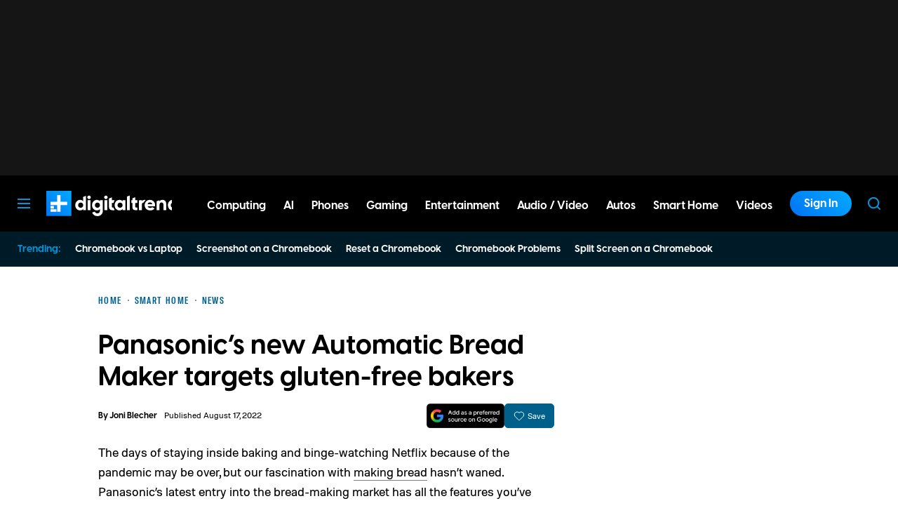

--- FILE ---
content_type: text/html; charset=UTF-8
request_url: https://www.digitaltrends.com/
body_size: 76117
content:
<!DOCTYPE html>
<html lang="en-us"xmlns:og="http://ogp.me/ns#" xmlns:fb="http://www.facebook.com/2008/fbml">

<head >
	<meta charset="UTF-8">
	<meta http-equiv="Content-Type" content="text/html; charset=UTF-8">

	<title>Digital Trends - Tech Product Reviews, How To, Best Ofs, deals and Advice</title>

	<meta name='robots' content='index, follow, max-snippet:-1, max-image-preview:large, max-video-preview:-1' />
	<style>img:is([sizes="auto" i], [sizes^="auto," i]) { contain-intrinsic-size: 3000px 1500px }</style>
				<script id="dt-core-options-0">
				(function(){'use strict';var stage=decodeURIComponent(0);var options=JSON.parse(decodeURIComponent('%7B%22dt-image%22%3A%7B%22backend%22%3A%22tachyon%22%2C%22image_quality%22%3A0%2C%22snap_widths%22%3A%5B80%2C120%2C145%2C170%2C222%2C248%2C300%2C345%2C375%2C382%2C416%2C610%2C768%2C920%2C1200%2C1230%5D%2C%22base_url%22%3A%5B%22https%3A%5C%2F%5C%2Fwww.digitaltrends.com%22%5D%7D%2C%22dt-audition%22%3A%7B%22features%22%3A%7B%22timestamp%22%3A1733423884%2C%22features%22%3A%5B%5D%2C%22dateUpdated%22%3A%222024-12-05T18%3A38%3A04.752Z%22%7D%7D%2C%22dt%3Atheme%22%3A%7B%22assets%22%3A%7B%22js_uri%22%3A%22https%3A%5C%2F%5C%2Fwww.digitaltrends.com%5C%2Fcontent%5C%2Fthemes%5C%2Fdigitaltrends-2018%5C%2Fbuild%5C%2Ffront%5C%2Fjs%22%2C%22js_path%22%3A%22%5C%2Fusr%5C%2Fsrc%5C%2Fapp%5C%2Fcontent%5C%2Fthemes%5C%2Fdigitaltrends-2018%5C%2Fbuild%5C%2Ffront%5C%2Fjs%22%2C%22parent_js_uri%22%3A%22https%3A%5C%2F%5C%2Fwww.digitaltrends.com%5C%2Fcontent%5C%2Fthemes%5C%2Fdt-stardust%5C%2Fbuild%5C%2Ffront%5C%2Fjs%22%2C%22parent_js_path%22%3A%22%5C%2Fusr%5C%2Fsrc%5C%2Fapp%5C%2Fcontent%5C%2Fthemes%5C%2Fdt-stardust%5C%2Fbuild%5C%2Ffront%5C%2Fjs%22%2C%22css_uri%22%3A%22https%3A%5C%2F%5C%2Fwww.digitaltrends.com%5C%2Fcontent%5C%2Fthemes%5C%2Fdigitaltrends-2018%5C%2Fassets%5C%2Fstyles%22%2C%22css_path%22%3A%22%5C%2Fusr%5C%2Fsrc%5C%2Fapp%5C%2Fcontent%5C%2Fthemes%5C%2Fdigitaltrends-2018%5C%2Fassets%5C%2Fstyles%22%2C%22parent_css_uri%22%3A%22https%3A%5C%2F%5C%2Fwww.digitaltrends.com%5C%2Fcontent%5C%2Fthemes%5C%2Fdt-stardust%5C%2Fassets%5C%2Fstyles%22%2C%22image_uri%22%3A%22https%3A%5C%2F%5C%2Fwww.digitaltrends.com%5C%2Fcontent%5C%2Fthemes%5C%2Fdigitaltrends-2018%5C%2Fassets%5C%2Fimages%22%2C%22parent_image_uri%22%3A%22https%3A%5C%2F%5C%2Fwww.digitaltrends.com%5C%2Fcontent%5C%2Fthemes%5C%2Fdt-stardust%5C%2Fassets%5C%2Fimages%22%2C%22font_uri%22%3A%22https%3A%5C%2F%5C%2Fwww.digitaltrends.com%5C%2Fcontent%5C%2Fthemes%5C%2Fdigitaltrends-2018%5C%2Fassets%5C%2Ffonts%22%2C%22parent_font_uri%22%3A%22https%3A%5C%2F%5C%2Fwww.digitaltrends.com%5C%2Fcontent%5C%2Fthemes%5C%2Fdt-stardust%5C%2Fassets%5C%2Ffonts%22%2C%22plugin_dir%22%3A%22%5C%2Fusr%5C%2Fsrc%5C%2Fapp%5C%2Fcontent%5C%2Fplugins%22%2C%22mu_plugin_dir%22%3A%22%5C%2Fusr%5C%2Fsrc%5C%2Fapp%5C%2Fcontent%5C%2Fmu-plugins%22%2C%22vip_client_mu_plugin_dir%22%3A%22%5C%2Fusr%5C%2Fsrc%5C%2Fapp%5C%2Fcontent%5C%2Fclient-mu-plugins%22%2C%22global_assets_path%22%3A%22%5C%2Fusr%5C%2Fsrc%5C%2Fapp%5C%2Fcontent%5C%2Fthemes%5C%2FglobalAssets%5C%2F%22%7D%2C%22brand_color%22%3A%22%230095da%22%2C%22tos_url%22%3Anull%2C%22pp_url%22%3Anull%2C%22site_name%22%3A%22Digital%20Trends%22%7D%2C%22facebook%22%3A%7B%22facebook%3Aapp%3Aid%22%3A%22803626527068006%22%2C%22facebook%3Achannel_url%22%3A%22https%3A%5C%2F%5C%2Fwww.digitaltrends.com%5C%2Ffb-channel.php%22%2C%22facebook%3Apage%3Aid%22%3A%228522591132%22%7D%2C%22twitter%22%3A%7B%22handle%22%3A%22DigitalTrends%22%7D%2C%22pubplus%22%3A%7B%22script-url%22%3A%22%5C%2F%5C%2Fd1gofkrkum4ehe.cloudfront.net%5C%2Ftracker.js%22%7D%2C%22dt-account%22%3A%7B%22dt-client-secret%22%3A%22tQXrLReKRWAKfgLnkRumhxEERkc8f9SS3p4BBucBpLXgerHwNYQvfkpmMrNJD6zm%22%2C%22apple-client-id%22%3A%22com.digitaltrends.site.services%22%2C%22apple-redirect-uri%22%3A%22https%3A%5C%2F%5C%2Fwww.digitaltrends.com%22%2C%22apple-enabled%22%3Atrue%2C%22gsi-client_id%22%3A%22811384777544-pgrbc2g5ksmjg61234uplsm2mdknjgic.apps.googleusercontent.com%22%2C%22gsi-enabled%22%3Atrue%2C%22gsi-utm-blacklist%22%3A%5B%7B%22utm_source%22%3A%22jungroup%22%7D%5D%2C%22openpass-enabled%22%3Atrue%2C%22openpass-client-id%22%3A%22f47ad0f05ac0482c90952cea31bd84cf%22%2C%22openpass-waypoint-url%22%3A%22https%3A%5C%2F%5C%2Fwww.digitaltrends.com%5C%2Fopauth%22%7D%2C%22dt%3Aads%22%3A%7B%22inject-ads%22%3Atrue%2C%22video-disable-ads%22%3Afalse%2C%22video-disable-discovery%22%3Afalse%7D%2C%22dt%3Acc%22%3A%7B%22default_network_order%22%3A%5B%22%22%5D%2C%22post_products%22%3A%5B%5D%2C%22is_price_hidden%22%3Afalse%7D%2C%22dt-follow%22%3A%7B%22sample-modules%22%3Afalse%7D%2C%22dt%3Anewsletter%22%3A%7B%22dt-newsletter-map%22%3A%7B%22dg2li1q15c%22%3A%7B%22recipientListId%22%3A%2211%22%2C%22segment%22%3A%22DT%20Daily%20Subscriber%22%2C%22newsletterAutoOptIn%22%3Atrue%7D%2C%22fufjhh1lqxa%22%3A%7B%22recipientListId%22%3A%2211%22%2C%22segment%22%3A%22DT%20Deals%20Subscriber%22%2C%22newsletterAutoOptIn%22%3Atrue%7D%2C%22j0pddcj8h2%22%3A%7B%22recipientListId%22%3A%2211%22%2C%22segment%22%3A%22Samsung%20Galaxy%20S24%20Launch2%22%2C%22newsletterAutoOptIn%22%3Afalse%7D%2C%225v4do24qcst%22%3A%7B%22recipientListId%22%3A%2211%22%2C%22segment%22%3A%22Respec%20Subscriber%22%2C%22newsletterAutoOptIn%22%3Afalse%7D%2C%22ljlz5cgj6b9%22%3A%7B%22recipientListId%22%3A%2211%22%2C%22segment%22%3A%22Digital%20Trends%20Partner%20Subscriber%22%2C%22newsletterAutoOptIn%22%3Atrue%7D%2C%228h3fzytqdry%22%3A%7B%22recipientListId%22%3A%2211%22%2C%22segment%22%3A%22Kamino%20Interest%22%2C%22newsletterAutoOptIn%22%3Afalse%7D%2C%228akb1aey6%22%3A%7B%22recipientListId%22%3A%2211%22%2C%22segment%22%3A%22Product%20Announcements%20Subscriber%22%2C%22newsletterAutoOptIn%22%3Atrue%7D%7D%2C%22dt-available-newsletters%22%3A%5B%7B%22id%22%3A%22dg2li1q15c%22%2C%22name%22%3A%22DT%20Daily%22%2C%22description%22%3A%22Today%27s%20tech%20news%2C%20curated%20and%20condensed%20for%20your%20inbox%22%2C%22recipientListId%22%3A%2211%22%2C%22segment%22%3A%22DT%20Daily%20Subscriber%22%2C%22newsletterAutoOptIn%22%3Atrue%7D%2C%7B%22id%22%3A%22fufjhh1lqxa%22%2C%22name%22%3A%22DT%20Deals%22%2C%22description%22%3A%22We%20track%20down%20the%20best%20deals%20on%20tech%20and%20send%20them%20directly%20to%20you%22%2C%22recipientListId%22%3A%2211%22%2C%22segment%22%3A%22DT%20Deals%20Subscriber%22%2C%22newsletterAutoOptIn%22%3Atrue%7D%2C%7B%22id%22%3A%225v4do24qcst%22%2C%22name%22%3A%22ReSpec%22%2C%22description%22%3A%22Your%20weekly%20teardown%20of%20the%20tech%20behind%20PC%20gaming%22%2C%22recipientListId%22%3A%2211%22%2C%22segment%22%3A%22Respec%20Subscriber%22%2C%22newsletterAutoOptIn%22%3Afalse%7D%2C%7B%22id%22%3A%22ljlz5cgj6b9%22%2C%22name%22%3A%22Partner%20Offers%20%26%20Announcements%22%2C%22description%22%3A%22Our%20latest%20updates%20from%20Digital%20Trends%20partners%22%2C%22recipientListId%22%3A%2211%22%2C%22segment%22%3A%22Digital%20Trends%20Partner%20Subscriber%22%2C%22newsletterAutoOptIn%22%3Atrue%7D%2C%7B%22id%22%3A%228akb1aey6%22%2C%22name%22%3A%22Product%20Announcements%22%2C%22description%22%3A%22Get%20informed%20about%20new%20features%20on%20Digital%20Trends%22%2C%22recipientListId%22%3A%2211%22%2C%22segment%22%3A%22Product%20Announcements%20Subscriber%22%2C%22newsletterAutoOptIn%22%3Atrue%7D%5D%7D%2C%22dt%3Askimlinks%22%3A%7B%22wrapping_enabled%22%3Atrue%2C%22blacklisted_domains%22%3A%5B%22deal.incogni.io%22%2C%22avid.8v4lqg.net%22%2C%22onlyoffice.com%22%2C%22go.linkby.com%22%2C%22dish-gm.sjv.io%22%2C%22usulike.sjv.io%22%2C%22howl.link%22%2C%22wyzelabsinc.pxf.io%22%2C%22majorfitness.sjv.io%22%2C%22greenmangaming.sjv.io%22%2C%22aoabt4trk.com%22%2C%22lvnta.com%22%2C%22simplypiano.sjv.io%22%2C%22emeetcom.pxf.io%22%2C%22mysteriumvpn.pxf.io%22%2C%22totalwireless.sjv.io%22%2C%22laifen.pxf.io%22%2C%22unitreerobotics.pxf.io%22%2C%22reolink.pxf.io%22%2C%22secretlab.co%22%2C%22hongkongsihoointelligenthomecolimited.pxf.io%22%2C%22sihoooffice.com%22%2C%22waterdropus.pxf.io%22%2C%22burkedecor.sjv.io%22%2C%22mgz.link%22%2C%22workspace.google.com%22%2C%22upwork.pxf.io%22%2C%22anker.pxf.io%22%2C%22appwiki.nl%22%2C%22dreoaffiliateprogram.pxf.io%22%2C%22purple-carrot.wk5q.net%22%2C%22robinhood.c3me6x.net%22%2C%22sennheiser-hearing.com%22%2C%22tmobile.prf.hn%22%2C%22music.apple.com%22%2C%22ouraring.sjv.io%22%2C%22affiliate.ipvanish.com%22%2C%22apolloneuroscience.pxf.io%22%2C%22hbomax.prf.hn%22%2C%22t-mobile.com%22%2C%22adobe.prf.hn%22%2C%22hd-hyundai.com%22%2C%22bartesian.sjv.io%22%2C%22sling-tv.pxf.io%22%2C%22fivebelow.pxf.io%22%2C%22flexitfitness.pxf.io%22%2C%22vizio.com%22%2C%22heltstudioaffiliateprogram.sjv.io%22%2C%22quicken.sjv.io%22%2C%22squarespace.syuh.net%22%2C%22hsn.uqhv.net%22%2C%22www.hsn.com%22%2C%22mrkeyshop.com%22%2C%22snakeriverfarms.pxf.io%22%2C%22xvuslink.com%22%2C%22get.surfshark.net%22%2C%22ghostbed.com%22%2C%22go.shopyourlikes.com%22%2C%22usa.kaspersky.com%22%2C%22hide.me%22%2C%22shop-links.co%22%2C%22www.shop-links.co%22%2C%22amazon.com%22%2C%22amzn.to%22%2C%22apple.com%22%2C%22apple.sjv.io%22%2C%22case-mate.com%22%2C%22linksynergy.com%22%2C%22click.linksynergy.com%22%2C%22commission-junction.com%22%2C%22huckberry.com%22%2C%22awin1.com%22%2C%22www.awin1.com%22%2C%22avantlink.com%22%2C%22www.avantlink.com%22%2C%22link.sylikes.com%22%2C%22track.flexlinkspro.com%22%2C%22rd.bizrate.com%22%2C%22prf.hn%22%2C%22aos.prf.hn%22%2C%22pntrs.com%22%2C%22pntrac.com%22%2C%22pntra.com%22%2C%22gopjn.com%22%2C%22pjatr.com%22%2C%22pjtra.com%22%2C%22shareasale.com%22%2C%22www.shareasale.com%22%2C%22cualbr.com%22%2C%22dpbolvw.net%22%2C%22emjcd.com%22%2C%22ftjcfx.com%22%2C%22jdoqocy.com%22%2C%22kqzyfj.com%22%2C%22lduhtrp.net%22%2C%22qksrv.net%22%2C%22qksz.net%22%2C%22rnsfpw.net%22%2C%22tkqlhce.com%22%2C%22tqlkg.com%22%2C%22vofzpwh.com%22%2C%22yceml.net%22%2C%22afcyhf.com%22%2C%22anrdoezrs.net%22%2C%22apmebf.com%22%2C%22awltovhc.com%22%2C%22awxibrm.co%22%2C%22www.cualbr.com%22%2C%22www.dpbolvw.net%22%2C%22www.emjcd.com%22%2C%22www.ftjcfx.com%22%2C%22www.jdoqocy.com%22%2C%22www.kqzyfj.com%22%2C%22www.lduhtrp.net%22%2C%22www.qksrv.net%22%2C%22www.qksz.net%22%2C%22www.rnsfpw.net%22%2C%22www.tkqlhce.com%22%2C%22www.tqlkg.com%22%2C%22www.vofzpwh.com%22%2C%22www.yceml.net%22%2C%22www.afcyhf.com%22%2C%22www.anrdoezrs.net%22%2C%22www.apmebf.com%22%2C%22www.awltovhc.com%22%2C%22www.awxibrm.co%22%2C%22buy.geni.us%22%2C%221-800contacts.2cw9.net%22%2C%221800baskets.w6fg.net%22%2C%221800flowers.7ymy.net%22%2C%2299designs.qvig.net%22%2C%22academysportsoutdoors.sjv.io%22%2C%22adidas.njih.net%22%2C%22adorama.rfvk.net%22%2C%22allbirds.pxf.io%22%2C%22allenedmonds.ojrq.net%22%2C%22alphaindustries.3tpfen.net%22%2C%22apple.sjv.io%22%2C%22arhaus.fx3vf7.net%22%2C%22asystem.sjv.io%22%2C%22athleticgreens.sjv.io%22%2C%22atom-tickets.pxf.io%22%2C%22avocadomattress.n5ka.net%22%2C%22awarasleep.xwrk.net%22%2C%22backcountry.tnu8.net%22%2C%22barkbox.snlv.net%22%2C%22baxterblueglasses.pxf.io%22%2C%22beckett-simonon.sjv.io%22%2C%22belkin.evyy.net%22%2C%22benchmade-modern.pxf.io%22%2C%22bespoke.iln8.net%22%2C%22bestbuy.7tiv.net%22%2C%22bigcommerce.zfrcsk.net%22%2C%22bio-bidet.sjv.io%22%2C%22bioskin.pxf.io%22%2C%22birch.fziv.net%22%2C%22bitdefender.f9tmep.net%22%2C%22blinkist.o6eiov.net%22%2C%22brandless.pxf.io%22%2C%22brentwoodhome.q77h.net%22%2C%22briogeohair.tmfhgn.net%22%2C%22burstoralcare.bts6.net%22%2C%22casemate.kxyi.net%22%2C%22casetify.hyyc7q.net%22%2C%22casper.5ad6.net%22%2C%22cheryls.9quv.net%22%2C%22coastal.pxf.io%22%2C%22cocoavia.sjv.io%22%2C%22cocoonbysealy.sjv.io%22%2C%22coinbase-consumer.sjv.io%22%2C%22constant-contact.ibfwsl.net%22%2C%22consumeracquisition.jtlo.net%22%2C%22cozeypartnerships.sjv.io%22%2C%22credit-karma-tax.pxf.io%22%2C%22creditkarma.myi4.net%22%2C%22deep-sentinel-home-security.pxf.io%22%2C%22dicks-sporting-goods.ryvx.net%22%2C%22disneyplus.bn5x.net%22%2C%22dofasting.vvtnn9.net%22%2C%22door-dash.5vju.net%22%2C%22doordash.7zd4df.net%22%2C%22dreamcloudsleep.xuok.net%22%2C%22drizly.sjv.io%22%2C%22eddiebauerus.ygwk.net%22%2C%22eight-sleep.ioym.net%22%2C%22fanatics.93n6tx.net%22%2C%22felixgray.ntaf.net%22%2C%22flaviar.5d3x.net%22%2C%22focuscamera.pxi6.net%22%2C%22footlocker.8s4u9r.net%22%2C%22freshdirect.bpu9.net%22%2C%22futurefitness.pxf.io%22%2C%22gap.igs4ds.net%22%2C%22getcairn.w9v5.net%22%2C%22getquip.d67ag4.net%22%2C%22gettyimages.68w6.net%22%2C%22ghostbed.3uu8.net%22%2C%22gifttree.vjggsg.net%22%2C%22glassesusa.7eer.net%22%2C%22go.corsair.com%22%2C%22go.novica.com%22%2C%22go.web.plus.espn.com%22%2C%22goto.target.com%22%2C%22goto.walmart.com%22%2C%22gotoconnect.sjv.io%22%2C%22gotomeeting.zvbf.net%22%2C%22grasshopper.o9o4.net%22%2C%22grenco-science.evyy.net%22%2C%22grubhub.vdcy.net%22%2C%22harryanddavid.2xc8.net%22%2C%22harrys.3tvl.net%22%2C%22healthade.sjv.io%22%2C%22helix-sleep.tkjf.net%22%2C%22hellotushy.pxf.io%22%2C%22homedepot.sjv.io%22%2C%22horizonfitness.pxf.io%22%2C%22hotspotshield.bvrd.net%22%2C%22howl.me%22%2C%22house.r2oa.net%22%2C%22hubspot.sjv.io%22%2C%22identityguard.y8uw.net%22%2C%22imazing.o67m.net%22%2C%22imp.i115008.net%22%2C%22imp.i121497.net%22%2C%22imp.i123723.net%22%2C%22imp.i125364.net%22%2C%22imp.i127288.net%22%2C%22imp.i140643.net%22%2C%22imp.i144304.net%22%2C%22imp.i146980.net%22%2C%22imp.i182465.net%22%2C%22imp.i184500.net%22%2C%22imp.i263265.net%22%2C%22imp.i263671.net%22%2C%22imp.i277339.net%22%2C%22imp.i279709.net%22%2C%22imp.i301580.net%22%2C%22imp.i305175.net%22%2C%22imp.i308314.net%22%2C%22imp.i309903.net%22%2C%22imp.i317572.net%22%2C%22imp.i334637.net%22%2C%22imp.i335971.net%22%2C%22imp.i358707.net%22%2C%22industry-west.ydow.net%22%2C%22instacart.oloiyb.net%22%2C%22intego.7eer.net%22%2C%22istockphoto.6q33.net%22%2C%22jasper.ai%22%2C%22jlab.sjv.io%22%2C%22johnelliott.znqymu.net%22%2C%22justanswer.9pctbx.net%22%2C%22knack-bags.pxf.io%22%2C%22kohls.sjv.io%22%2C%22lastpass.wo8g.net%22%2C%22leesasleep.lvuv.net%22%2C%22lenovo.vzew.net%22%2C%22letsgetchecked.7no9.net%22%2C%22levelsleep.xuvt.net%22%2C%22lifespan-fitness.e9ppfh.net%22%2C%22linkto.hrblock.com%22%2C%22logitech.cfzu.net%22%2C%22lorex-flir.obak77.net%22%2C%22lumin.7w7o67.net%22%2C%22macpaw.audw.net%22%2C%22mancrates.ln72.net%22%2C%22manitoba.zvvq7p.net%22%2C%22massdrop.7eer.net%22%2C%22mcafee-home.7eer.net%22%2C%22mint-mobile.58dp.net%22%2C%22mobvoi.m4ibck.net%22%2C%22molekule.mp4l.net%22%2C%22moment.8ocm68.net%22%2C%22mvmt.7eer.net%22%2C%22nautilus.atkw.net%22%2C%22nectar.xovt.net%22%2C%22newair.jlud63.net%22%2C%22nike.com%22%2C%22ninjakitchen.pxf.io%22%2C%22noom.8utb.net%22%2C%22nordvpn.sjv.io%22%2C%22onemore.pxf.io%22%2C%22oneplus-de.pxf.io%22%2C%22oneplus-in.pxf.io%22%2C%22onepluscom.pxf.io%22%2C%22oneplusfr.sjv.io%22%2C%22oneplusuk.sjv.io%22%2C%22ooma.vqi8.net%22%2C%22parachutehome.sjv.io%22%2C%22paramountplus.qflm.net%22%2C%22partners.alamo.com%22%2C%22partners.enterprise.com%22%2C%22partners.hotwire.com%22%2C%22paulachoiceusca.l3km.net%22%2C%22photoscom.pxf.io%22%2C%22pluralsight.pxf.io%22%2C%22pretty-litter-ca.sjv.io%22%2C%22prettylitter.sjv.io%22%2C%22puffy-affiliate-program.sjv.io%22%2C%22qustodio.sjv.io%22%2C%22razer.a9yw.net%22%2C%22scandiborn.sjv.io%22%2C%22scotchporter.5l5h.net%22%2C%22scottscheapflights.yuy8ab.net%22%2C%22semrush.sjv.io%22%2C%22sentrypc.7eer.net%22%2C%22serta.qq3wj3.net%22%2C%22setapp.sjv.io%22%2C%22shaker-and-spoon.sjv.io%22%2C%22sharkclean.sjv.io%22%2C%22sharp.iyhh.net%22%2C%22showtime.i7cdw9.net%22%2C%22shutterstock.7eer.net%22%2C%22simplehuman.sjv.io%22%2C%22skillshare.eqcm.net%22%2C%22skylum.evyy.net%22%2C%22sleep-number.sjv.io%22%2C%22smarthome.4hyab9.net%22%2C%22solostove.pxf.io%22%2C%22sportsline.evyy.net%22%2C%22spot-and-tango.i5md.net%22%2C%22starplus.sjv.io%22%2C%22stitchfix.rg35.net%22%2C%22stopandshop.li9jiy.net%22%2C%22summitsoft.evyy.net%22%2C%22sun-basket-meal-delivery-purchase.sjv.io%22%2C%22surfshark.sjv.io%22%2C%22target-prints.pxf.io%22%2C%22taylor-stitch.nnh2.net%22%2C%22tempur-pedic-sale.sjv.io%22%2C%22tempurpedic.pxf.io%22%2C%22thegreatcoursesplus.7eer.net%22%2C%22thehomedepotca.2t23.net%22%2C%22theragun.xibx.net%22%2C%22thinkcoffee.sjv.io%22%2C%22threadless.78cfvm.net%22%2C%22thumbtack.57ib.net%22%2C%22tradecoffee.pxf.io%22%2C%22traeger.uym8.net%22%2C%22trifectanutrition.llbyf9.net%22%2C%22tuftandneedle.attfm2.net%22%2C%22ultimate-ears.dubn.net%22%2C%22untuckit.9znn.net%22%2C%22vincero-watches.pxf.io%22%2C%22visible.pxf.io%22%2C%22wildbird.sjv.io%22%2C%22winc.mivh.net%22%2C%22wineaccess.sjv.io%22%2C%22wismo.sjv.io%22%2C%22woodscanada.sjv.io%22%2C%22www.fubo.tv%22%2C%22yaasa.cw3o.net%22%2C%22yetius.pxf.io%22%2C%22ziprecruiter.fdcm73.net%22%2C%22zolt.sjv.io%22%2C%22go.expressvpn.com%22%2C%22ggg.pxf.io%22%2C%22tv.apple.com%22%2C%22cdkeys.pxf.io%22%2C%22cozyla.pxf.io%22%2C%22podcasts.apple.com%22%2C%22adguard.com%22%2C%22brother.pxf.io%22%2C%22lg.com%22%2C%22supershop.sjv.io%22%2C%22www.lenovo.com%22%5D%2C%22blacklisted_patterns%22%3A%5B%5D%7D%2C%22dt%3Auid2%22%3A%7B%22uid2-token-generation-enabled%22%3Atrue%7D%2C%22global%22%3A%7B%22ajaxurl%22%3A%22https%3A%5C%2F%5C%2Fwww.digitaltrends.com%5C%2Fwp-admin%5C%2Fadmin-ajax.php%22%2C%22home%22%3A%22https%3A%5C%2F%5C%2Fwww.digitaltrends.com%22%7D%2C%22dt_videos%22%3A%7B%22autoplay_desktop%22%3Atrue%2C%22lazy_load%22%3Atrue%7D%7D'));window.dtcAllOptions=window.dtcAllOptions||{};if(stage>0){Object.keys(options).forEach(function(groupK){if(options[groupK]&&typeof options[groupK]==='object'){Object.keys(options[groupK]).forEach(function(k){if(!window.dtcAllOptions[groupK]||typeof window.dtcAllOptions[groupK]!=='object'){window.dtcAllOptions[groupK]={}}
window.dtcAllOptions[groupK][k]=options[groupK][k]})}})}else{window.dtcAllOptions=options}}())			</script>
						<link rel="preload" href="https://www.digitaltrends.com/content/themes/dt-stardust/build/front/js/dt-ads.min.js?ver=1769191267" as="script">
			
	<!-- This site is optimized with the Yoast SEO plugin v26.6 - https://yoast.com/wordpress/plugins/seo/ -->
	<meta name="description" content="Tech Product Reviews, How To, Best Ofs, deals and Advice" />
	<link rel="canonical" href="https://www.digitaltrends.com/" />
	<link rel="next" href="https://www.digitaltrends.com/page/2/" />
	<meta property="og:locale" content="en_US" />
	<meta property="og:type" content="website" />
	<meta property="og:title" content="Digital Trends" />
	<meta property="og:description" content="Tech Product Reviews, How To, Best Ofs, deals and Advice" />
	<meta property="og:url" content="https://www.digitaltrends.com/" />
	<meta property="og:site_name" content="Digital Trends" />
	<meta property="og:image" content="https://www.digitaltrends.com/tachyon/2020/10/dt_logo_lockup_blue.jpg?resize=1200%2C630" />
	<meta name="twitter:card" content="summary_large_image" />
	<meta name="twitter:image" content="https://www.digitaltrends.com/tachyon/2020/10/dt_logo_lockup_blue.jpg?resize=800%2C418" />
	<meta name="twitter:site" content="@DigitalTrends" />
	<script type="application/ld+json" class="yoast-schema-graph">{"@context":"https://schema.org","@graph":[{"@type":"CollectionPage","@id":"https://www.digitaltrends.com/","url":"https://www.digitaltrends.com/","name":"Digital Trends - Tech Product Reviews, How To, Best Ofs, deals and Advice","isPartOf":{"@id":"https://www.digitaltrends.com/#website"},"description":"Tech Product Reviews, How To, Best Ofs, deals and Advice","inLanguage":"en-US","mainEntity":{"@id":"https://www.digitaltrends.com/#/schema/ItemList"}},{"@type":"WebSite","@id":"https://www.digitaltrends.com/#website","url":"https://www.digitaltrends.com/","name":"Digital Trends","description":"Tech Product Reviews, How To, Best Ofs, deals and Advice","potentialAction":[{"@type":"SearchAction","target":{"@type":"EntryPoint","urlTemplate":"https://www.digitaltrends.com/?s={search_term_string}"},"query-input":{"@type":"PropertyValueSpecification","valueRequired":true,"valueName":"search_term_string"}}],"inLanguage":"en-US"},{"@context":"http://schema.org","@type":"ItemList","@id":"https://www.digitaltrends.com/#/schema/ItemList","name":"Digital Trends","url":"https://www.digitaltrends.com/","itemListOrder":"Unordered","itemListElement":[{"@context":"http://schema.org","@type":"ListItem","position":1,"name":"Gaming industry has embraced AI, but most game developers still think it&#8217;s bad","url":"https://www.digitaltrends.com/gaming/gaming-industry-has-embraced-ai-but-most-game-developers-still-think-its-bad/","image":{"@context":"http://schema.org","@type":"ImageObject","url":"https://www.digitaltrends.com/tachyon/2026/01/ai-in-gaming.jpg?fit=2000%2C1200"}},{"@context":"http://schema.org","@type":"ListItem","position":2,"name":"A well-balanced Ryzen 9700X + RTX 5060 Ti desktop is $150 off right now","url":"https://www.digitaltrends.com/gaming/5060-ti-gaming-pc-deal/","image":{"@context":"http://schema.org","@type":"ImageObject","url":"https://www.digitaltrends.com/tachyon/2026/01/pc-1.jpg?fit=1350%2C810"}},{"@context":"http://schema.org","@type":"ListItem","position":3,"name":"Stop cramming groceries: this French door LG is discounted by $1,400","url":"https://www.digitaltrends.com/home/lg-counter-depth-max-fridge-sale/","image":{"@context":"http://schema.org","@type":"ImageObject","url":"https://www.digitaltrends.com/tachyon/2026/01/fg.jpg?fit=1350%2C810"}},{"@context":"http://schema.org","@type":"ListItem","position":4,"name":"Samsung Galaxy S26 Ultra’s leaked renders show a familiar S25-style design","url":"https://www.digitaltrends.com/phones/samsung-galaxy-s26-ultras-leaked-renders-show-a-familiar-s25-style-design/","image":{"@context":"http://schema.org","@type":"ImageObject","url":"https://www.digitaltrends.com/tachyon/2025/05/galaxy-s25-ultra-back.jpg?fit=3000%2C2000"}},{"@context":"http://schema.org","@type":"ListItem","position":5,"name":"SweetNight introduces CoolNest® Mattress with cooling-focused materials","url":"https://www.digitaltrends.com/brc/sweetnight-introduces-coolnest-mattress-with-cooling-focused-materials/","image":{"@context":"http://schema.org","@type":"ImageObject","url":"https://www.digitaltrends.com/tachyon/2026/01/2000x1333.jpg?fit=2000%2C1333"}},{"@context":"http://schema.org","@type":"ListItem","position":6,"name":"Google&#8217;s NotebookLM can now turn your docs into AI videos on Android and iOS","url":"https://www.digitaltrends.com/computing/notebooklm-mobile-app-can-now-turn-your-docs-into-videos-using-googles-ai/","image":{"@context":"http://schema.org","@type":"ImageObject","url":"https://www.digitaltrends.com/tachyon/2025/11/NotebookLM-logo-on-an-Android-phone-on-white-background.jpg?fit=2000%2C1200"}},{"@context":"http://schema.org","@type":"ListItem","position":7,"name":"Uber will soon have you riding in style in a driverless Mercedes-Benz S-Class","url":"https://www.digitaltrends.com/cars/uber-will-soon-have-you-riding-in-style-in-a-driverless-mercedes-benz-s-class/","image":{"@context":"http://schema.org","@type":"ImageObject","url":"https://www.digitaltrends.com/tachyon/2026/01/Mercedes-Benz-S-Class-robotaxi-featured.jpg?fit=2000%2C1200"}},{"@context":"http://schema.org","@type":"ListItem","position":8,"name":"MAINGEAR Retro98 PC tower is a blast from the past with RTX 5000 series power","url":"https://www.digitaltrends.com/computing/your-maingear-retro98-tower-is-a-blast-from-the-past-with-rtx-50-power/","image":{"@context":"http://schema.org","@type":"ImageObject","url":"https://www.digitaltrends.com/tachyon/2026/01/Alpha.jpg?fit=1350%2C810"}},{"@context":"http://schema.org","@type":"ListItem","position":9,"name":"Your iPhone 17 Pro gets a retro camera grip and extended zoom","url":"https://www.digitaltrends.com/phones/your-iphone-17-pro-gets-a-retro-camera-grip-and-extended-zoom/","image":{"@context":"http://schema.org","@type":"ImageObject","url":"https://www.digitaltrends.com/tachyon/2026/01/RetroVa.jpg?fit=1350%2C810"}},{"@context":"http://schema.org","@type":"ListItem","position":10,"name":"Super Bowl tactile device lets your hands follow the ball","url":"https://www.digitaltrends.com/cool-tech/super-bowl-tactile-device-lets-your-hands-follow-the-ball/","image":{"@context":"http://schema.org","@type":"ImageObject","url":"https://www.digitaltrends.com/tachyon/2026/01/11A428C4-0611-43C5-B22D-DED33F8E8B7F-1.jpg?fit=1600%2C1067"}},{"@context":"http://schema.org","@type":"ListItem","position":11,"name":"A flexible AI chip thinner than hair promises smart wearables that work without a phone","url":"https://www.digitaltrends.com/cool-tech/a-flexible-ai-chip-thinner-than-hair-promises-smart-wearables-that-work-without-a-phone/","image":{"@context":"http://schema.org","@type":"ImageObject","url":"https://www.digitaltrends.com/tachyon/2026/01/ai-chip-image.jpg?fit=2000%2C1200"}},{"@context":"http://schema.org","@type":"ListItem","position":12,"name":"Google updates Pixel Tablet support window, giving you two more Android OS upgrades","url":"https://www.digitaltrends.com/tablets/google-updates-pixel-tablet-support-window-giving-you-two-more-android-os-upgrades/","image":{"@context":"http://schema.org","@type":"ImageObject","url":"https://www.digitaltrends.com/tachyon/2023/06/google-pixel-tablet-review-25.jpg?fit=2000%2C1333"}},{"@context":"http://schema.org","@type":"ListItem","position":13,"name":"Google&#8217;s Genie AI will let you create a whole visual world of your imaginations","url":"https://www.digitaltrends.com/cool-tech/googles-genie-ai-will-let-you-create-a-whole-visual-world-of-your-imaginations/","image":{"@context":"http://schema.org","@type":"ImageObject","url":"https://www.digitaltrends.com/tachyon/2026/01/Googles-Project-Genie-announcement.jpg?fit=2000%2C1200"}},{"@context":"http://schema.org","@type":"ListItem","position":14,"name":"With DMs here, Spotify may let you edit your username too","url":"https://www.digitaltrends.com/computing/with-dms-here-spotify-may-let-you-edit-your-username-too/","image":{"@context":"http://schema.org","@type":"ImageObject","url":"https://www.digitaltrends.com/tachyon/2025/11/Untitled-design-2025-11-14T003106.627.jpg?fit=2000%2C1200"}},{"@context":"http://schema.org","@type":"ListItem","position":15,"name":"Samsung leak spoils the Unpacked date for Galaxy S26 series launch","url":"https://www.digitaltrends.com/wearables/samsung-leak-spoils-the-unpacked-date-for-galaxy-s26-series-launch/","image":{"@context":"http://schema.org","@type":"ImageObject","url":"https://www.digitaltrends.com/tachyon/2025/01/galaxy-unpacked-2025-feature-1.jpg?fit=1920%2C1080"}},{"@context":"http://schema.org","@type":"ListItem","position":16,"name":"Your smart ring or smartwatch dilemma has a $50 answer","url":"https://www.digitaltrends.com/wearables/your-smart-ring-or-smartwatch-dilemma-has-a-50-answer/","image":{"@context":"http://schema.org","@type":"ImageObject","url":"https://www.digitaltrends.com/tachyon/2026/01/smart-ring-watch.jpg?fit=1350%2C810"}},{"@context":"http://schema.org","@type":"ListItem","position":17,"name":"Apple&#8217;s premium-first iPhone launch plans could mean a longer wait for the base iPhone 18","url":"https://www.digitaltrends.com/phones/apples-premium-first-iphone-launch-plans-could-mean-a-longer-wait-for-the-base-iphone-18/","image":{"@context":"http://schema.org","@type":"ImageObject","url":"https://www.digitaltrends.com/tachyon/2025/10/Apple-iPhone-17-Pro-Cosmic-Orange-12.png?fit=2024%2C1520"}},{"@context":"http://schema.org","@type":"ListItem","position":18,"name":"Google Pixel Buds 2a leak shows a hot new color you can&#8217;t take your eyes off","url":"https://www.digitaltrends.com/wearables/google-pixel-buds-2a-leak-shows-a-hot-new-color-you-cant-take-your-eyes-off/","image":{"@context":"http://schema.org","@type":"ImageObject","url":"https://www.digitaltrends.com/tachyon/2025/08/Google-Pixel-Buds-2a-hands-on-1-e1769766336904.jpg?fit=1573%2C1180"}},{"@context":"http://schema.org","@type":"ListItem","position":19,"name":"OnePlus&#8217; safety-first charging mode now goes beyond games and reaches more phones","url":"https://www.digitaltrends.com/phones/oneplus-safety-first-charging-mode-now-goes-beyond-games-and-reaches-more-phones/","image":{"@context":"http://schema.org","@type":"ImageObject","url":"https://www.digitaltrends.com/tachyon/2025/01/oneplus-13-blue-hand.jpg?fit=3000%2C2000"}},{"@context":"http://schema.org","@type":"ListItem","position":20,"name":"It’s not just Grok: Apple and Google app stores are infested with nudifying AI apps","url":"https://www.digitaltrends.com/phones/its-not-just-grok-apple-and-google-app-stores-are-infested-with-nudifying-ai-apps/","image":{"@context":"http://schema.org","@type":"ImageObject","url":"https://www.digitaltrends.com/tachyon/2026/01/wedding-88.jpg?fit=2000%2C1200"}},{"@context":"http://schema.org","@type":"ListItem","position":21,"name":"Sennheiser&#8217;s new audio gear keeps the wire and a budget appeal","url":"https://www.digitaltrends.com/home-theater/sennheisers-new-audio-gear-keeps-the-wire-and-a-budget-appeal/","image":{"@context":"http://schema.org","@type":"ImageObject","url":"https://www.digitaltrends.com/tachyon/2026/01/wedding-85.jpg?fit=2000%2C1200"}},{"@context":"http://schema.org","@type":"ListItem","position":22,"name":"NASA animation shows exactly how its crewed moon mission will unfold","url":"https://www.digitaltrends.com/space/nasa-animation-artemis-2-preview/","image":{"@context":"http://schema.org","@type":"ImageObject","url":"https://www.digitaltrends.com/tachyon/2026/01/artemis-2-animation.jpg?fit=2500%2C1720"}},{"@context":"http://schema.org","@type":"ListItem","position":23,"name":"A 2K video doorbell for $59.99 is a simple home upgrade that pays off fast","url":"https://www.digitaltrends.com/home/arlo-2k-video-doorbell-deal/","image":{"@context":"http://schema.org","@type":"ImageObject","url":"https://www.digitaltrends.com/tachyon/2026/01/tuy.jpg?fit=1350%2C810"}},{"@context":"http://schema.org","@type":"ListItem","position":24,"name":"One appliance, two seasons: Dyson’s Hot+Cool tower is $200 off right now","url":"https://www.digitaltrends.com/home/dyson-hotcool-tower-deal/","image":{"@context":"http://schema.org","@type":"ImageObject","url":"https://www.digitaltrends.com/tachyon/2026/01/dt.jpg?fit=1350%2C810"}},{"@context":"http://schema.org","@type":"ListItem","position":25,"name":"Samsung will pull no punches with its upcoming wide foldable phone against Apple","url":"https://www.digitaltrends.com/phones/samsung-will-pull-no-punches-with-its-upcoming-wide-foldable-phone-against-apple/","image":{"@context":"http://schema.org","@type":"ImageObject","url":"https://www.digitaltrends.com/tachyon/2026/01/samsung-wide-fold.jpg?fit=2000%2C1200"}},{"@context":"http://schema.org","@type":"ListItem","position":26,"name":"Samsung&#8217;s Galaxy Buds 4 series might bring a pleasant surprise for your wallet","url":"https://www.digitaltrends.com/home-theater/samsungs-galaxy-buds-4-series-might-bring-a-pleasant-surprise-for-your-wallet/","image":{"@context":"http://schema.org","@type":"ImageObject","url":"https://www.digitaltrends.com/tachyon/2024/08/samsung-galaxy-buds-3-pro-review-00030.jpeg?fit=2500%2C1667"}},{"@context":"http://schema.org","@type":"ListItem","position":27,"name":"Fresh Galaxy S26 series leak gives us our first realistic look at Samsung&#8217;s upcoming flagships","url":"https://www.digitaltrends.com/phones/fresh-galaxy-s26-series-leak-gives-us-our-first-realistic-look-at-samsungs-upcoming-flagships/","image":{"@context":"http://schema.org","@type":"ImageObject","url":"https://www.digitaltrends.com/tachyon/2025/05/galaxy-s25-ultra-back-hand.jpg?fit=3000%2C2000"}},{"@context":"http://schema.org","@type":"ListItem","position":28,"name":"Pixelmator Pro, one of the best image editing apps, finally lands on the iPad","url":"https://www.digitaltrends.com/tablets/pixelmator-pro-one-of-the-best-image-editing-apps-finally-lands-on-the-ipad/","image":{"@context":"http://schema.org","@type":"ImageObject","url":"https://www.digitaltrends.com/tachyon/2026/01/pixelmator-pro-ipad.jpg?fit=2000%2C1200"}},{"@context":"http://schema.org","@type":"ListItem","position":29,"name":"The &#8220;anywhere&#8221; PC: why your next console should be a handheld","url":"https://www.digitaltrends.com/gaming/handheld-gaming-pc/","image":{"@context":"http://schema.org","@type":"ImageObject","url":"https://www.digitaltrends.com/tachyon/2026/01/ol.jpg?fit=1350%2C810"}},{"@context":"http://schema.org","@type":"ListItem","position":30,"name":"Want pink earbuds? Sony may have you covered with the upcoming WF-1000XM6","url":"https://www.digitaltrends.com/home-theater/want-pink-earbuds-sony-may-have-you-covered-with-the-upcoming-wf-1000xm6/","image":{"@context":"http://schema.org","@type":"ImageObject","url":"https://www.digitaltrends.com/tachyon/2023/07/sony-wf-1000xm5-review-00037.jpeg?fit=2200%2C1467"}},{"@context":"http://schema.org","@type":"ListItem","position":31,"name":"The rise of adaptive displays: How Lenovo is redefining productivity &amp; play","url":"https://www.digitaltrends.com/brc/the-rise-of-adaptive-displays-how-lenovo-is-redefining-productivity-play/","image":{"@context":"http://schema.org","@type":"ImageObject","url":"https://www.digitaltrends.com/tachyon/2025/12/Game_web_streaming26.jpg?fit=2000%2C1125"}},{"@context":"http://schema.org","@type":"ListItem","position":32,"name":"A new era for smart lawns: How Mova LiDAX Ultra series blends autonomy with excellence","url":"https://www.digitaltrends.com/brc/mova-dreame-advert/","image":{"@context":"http://schema.org","@type":"ImageObject","url":"https://www.digitaltrends.com/tachyon/2026/01/mova-lead.jpg?fit=2000%2C1200"}},{"@context":"http://schema.org","@type":"ListItem","position":33,"name":"Nothing says no to flagship phones in 2026, but confirms the 4a series is coming","url":"https://www.digitaltrends.com/phones/nothing-says-no-to-flagship-phones-in-2026-but-confirms-the-4a-series-is-coming/","image":{"@context":"http://schema.org","@type":"ImageObject","url":"https://www.digitaltrends.com/tachyon/2025/03/nothing-phone-3a-pro-cams.jpg?fit=3000%2C2000"}},{"@context":"http://schema.org","@type":"ListItem","position":34,"name":"iPhone 18 Pro might add a wild zoom kit that&#8217;s all the rage for Android flagships","url":"https://www.digitaltrends.com/phones/iphone-18-pro-might-add-a-wild-zoom-kit-thats-all-the-rage-for-android-flagships/","image":{"@context":"http://schema.org","@type":"ImageObject","url":"https://www.digitaltrends.com/tachyon/2025/12/Untitled-design-2025-12-07T053006.750.jpg?fit=2000%2C1200"}}]}]}</script>
	<!-- / Yoast SEO plugin. -->


			<meta property="og:image:width" content="1200" />
			<meta property="og:image:height" content="630" />
			<link rel="alternate" type="application/rss+xml" title="Digital Trends &raquo; Feed" href="https://www.digitaltrends.com/feed/" />
<style id='wp-block-library-inline-css' type='text/css'>
:root{--wp-admin-theme-color:#007cba;--wp-admin-theme-color--rgb:0,124,186;--wp-admin-theme-color-darker-10:#006ba1;--wp-admin-theme-color-darker-10--rgb:0,107,161;--wp-admin-theme-color-darker-20:#005a87;--wp-admin-theme-color-darker-20--rgb:0,90,135;--wp-admin-border-width-focus:2px;--wp-block-synced-color:#7a00df;--wp-block-synced-color--rgb:122,0,223;--wp-bound-block-color:var(--wp-block-synced-color)}@media (min-resolution:192dpi){:root{--wp-admin-border-width-focus:1.5px}}.wp-element-button{cursor:pointer}:root{--wp--preset--font-size--normal:16px;--wp--preset--font-size--huge:42px}:root .has-very-light-gray-background-color{background-color:#eee}:root .has-very-dark-gray-background-color{background-color:#313131}:root .has-very-light-gray-color{color:#eee}:root .has-very-dark-gray-color{color:#313131}:root .has-vivid-green-cyan-to-vivid-cyan-blue-gradient-background{background:linear-gradient(135deg,#00d084,#0693e3)}:root .has-purple-crush-gradient-background{background:linear-gradient(135deg,#34e2e4,#4721fb 50%,#ab1dfe)}:root .has-hazy-dawn-gradient-background{background:linear-gradient(135deg,#faaca8,#dad0ec)}:root .has-subdued-olive-gradient-background{background:linear-gradient(135deg,#fafae1,#67a671)}:root .has-atomic-cream-gradient-background{background:linear-gradient(135deg,#fdd79a,#004a59)}:root .has-nightshade-gradient-background{background:linear-gradient(135deg,#330968,#31cdcf)}:root .has-midnight-gradient-background{background:linear-gradient(135deg,#020381,#2874fc)}.has-regular-font-size{font-size:1em}.has-larger-font-size{font-size:2.625em}.has-normal-font-size{font-size:var(--wp--preset--font-size--normal)}.has-huge-font-size{font-size:var(--wp--preset--font-size--huge)}.has-text-align-center{text-align:center}.has-text-align-left{text-align:left}.has-text-align-right{text-align:right}#end-resizable-editor-section{display:none}.aligncenter{clear:both}.items-justified-left{justify-content:flex-start}.items-justified-center{justify-content:center}.items-justified-right{justify-content:flex-end}.items-justified-space-between{justify-content:space-between}.screen-reader-text{border:0;clip-path:inset(50%);height:1px;margin:-1px;overflow:hidden;padding:0;position:absolute;width:1px;word-wrap:normal!important}.screen-reader-text:focus{background-color:#ddd;clip-path:none;color:#444;display:block;font-size:1em;height:auto;left:5px;line-height:normal;padding:15px 23px 14px;text-decoration:none;top:5px;width:auto;z-index:100000}html :where(.has-border-color){border-style:solid}html :where([style*=border-top-color]){border-top-style:solid}html :where([style*=border-right-color]){border-right-style:solid}html :where([style*=border-bottom-color]){border-bottom-style:solid}html :where([style*=border-left-color]){border-left-style:solid}html :where([style*=border-width]){border-style:solid}html :where([style*=border-top-width]){border-top-style:solid}html :where([style*=border-right-width]){border-right-style:solid}html :where([style*=border-bottom-width]){border-bottom-style:solid}html :where([style*=border-left-width]){border-left-style:solid}html :where(img[class*=wp-image-]){height:auto;max-width:100%}:where(figure){margin:0 0 1em}html :where(.is-position-sticky){--wp-admin--admin-bar--position-offset:var(--wp-admin--admin-bar--height,0px)}@media screen and (max-width:600px){html :where(.is-position-sticky){--wp-admin--admin-bar--position-offset:0px}}
</style>
<style id='classic-theme-styles-inline-css' type='text/css'>
/*! This file is auto-generated */
.wp-block-button__link{color:#fff;background-color:#32373c;border-radius:9999px;box-shadow:none;text-decoration:none;padding:calc(.667em + 2px) calc(1.333em + 2px);font-size:1.125em}.wp-block-file__button{background:#32373c;color:#fff;text-decoration:none}
</style>
<link rel='stylesheet' id='qm-object-cache-style-css' integrity='sha384-8JkjfWUwIBwhqRBlaB96rfON/UhHoNW1C0z1QhCN2G2we5yngcb9f6gZvTLJyU+N' href='https://www.digitaltrends.com/content/plugins/qm-object-cache/css/style.css?ver=0.2' type='text/css' media='all' />
<style id="dt-home-head-style">.b-mem-logos__heading,.b-mem-post__alt-label{font-family:Molde Condensed,-apple-system,BlinkMacSystemFont,Segoe UI,Helvetica,Arial,sans-serif;letter-spacing:.1em;text-transform:uppercase}.b-mem-post,.dtads-location:before{font-family:Molde,-apple-system,BlinkMacSystemFont,Segoe UI,Helvetica,Arial,sans-serif}.b-crumbs{font-family:Molde Condensed,-apple-system,BlinkMacSystemFont,Segoe UI,Helvetica,Arial,sans-serif;letter-spacing:.1em;text-transform:uppercase}.b-mem-post__label,.b-mem-post__meta{font-family:Molde,-apple-system,BlinkMacSystemFont,Segoe UI,Helvetica,Arial,sans-serif}.b-nav{font-weight:700}.b-mast__title,.b-mem-post__title,.b-nav,.b-navigator__sub_title,.b-navigator__title,.b-sub{font-family:Visby CF,-apple-system,BlinkMacSystemFont,Segoe UI,Helvetica,Arial,sans-serif}.b-mast__title,.b-mem-post__title,.b-navigator__sub_title,.b-navigator__title{font-weight:700}
/*! sanitize.css v8.0.0 | CC0 License | github.com/csstools/sanitize.css */*,:after,:before{background-repeat:no-repeat;box-sizing:border-box}:after,:before{text-decoration:inherit;vertical-align:inherit}html{-ms-text-size-adjust:100%;-webkit-text-size-adjust:100%;cursor:default;font-family:system-ui,-apple-system,Segoe UI,Roboto,Ubuntu,Cantarell,Noto Sans,sans-serif,Apple Color Emoji,Segoe UI Emoji,Segoe UI Symbol,Noto Color Emoji;line-height:1.15;tab-size:4;word-break:break-word}body{margin:0}h1{font-size:2em;margin:.67em 0}hr{height:0;overflow:visible}main{display:block}nav ol,nav ul{list-style:none}pre{font-family:Menlo,Consolas,Roboto Mono,Ubuntu Monospace,Noto Mono,Oxygen Mono,Liberation Mono,monospace;font-size:1em}a{background-color:#fff0}abbr[title]{text-decoration:underline;-webkit-text-decoration:underline dotted;text-decoration:underline dotted}b,strong{font-weight:bolder}code,kbd,samp{font-family:Menlo,Consolas,Roboto Mono,Ubuntu Monospace,Noto Mono,Oxygen Mono,Liberation Mono,monospace;font-size:1em}small{font-size:80%}::selection{background-color:#b3d4fc;color:#000;text-shadow:none}audio,canvas,iframe,img,svg,video{vertical-align:middle}audio,video{display:inline-block}audio:not([controls]){display:none;height:0}img{border-style:none}svg:not([fill]){fill:currentColor}svg:not(:root){overflow:hidden}table{border-collapse:collapse}button,input,select,textarea{font-family:inherit;font-size:inherit;line-height:inherit}button,input,select{margin:0}button{overflow:visible;text-transform:none}[type=button],[type=reset],[type=submit],button{-webkit-appearance:button}fieldset{padding:.35em .75em .625em}input{overflow:visible}legend{color:inherit;display:table;max-width:100%;white-space:normal}progress{display:inline-block;vertical-align:baseline}select{text-transform:none}textarea{margin:0;overflow:auto;resize:vertical}[type=checkbox],[type=radio]{padding:0}[type=search]{-webkit-appearance:textfield;outline-offset:-2px}::-webkit-inner-spin-button,::-webkit-outer-spin-button{height:auto}::-webkit-input-placeholder{color:inherit;opacity:.54}::-webkit-search-decoration{-webkit-appearance:none}::-webkit-file-upload-button{-webkit-appearance:button;font:inherit}::-moz-focus-inner{border-style:none;padding:0}:-moz-focusring{outline:1px dotted ButtonText}details,dialog{display:block}dialog{background-color:#fff;border:solid;color:#000;height:fit-content;left:0;margin:auto;padding:1em;position:absolute;right:0;width:fit-content}dialog:not([open]){display:none}summary{display:list-item}canvas{display:inline-block}template{display:none}[tabindex],a,area,button,input,label,select,summary,textarea{touch-action:manipulation}[hidden]{display:none}[aria-busy=true]{cursor:progress}[aria-controls]{cursor:pointer}[aria-disabled=true],[disabled]{cursor:not-allowed}[aria-hidden=false][hidden]:not(:focus){clip:rect(0,0,0,0);display:inherit;position:absolute}.dt-clamp{-webkit-box-orient:vertical;display:-webkit-box;overflow:hidden;text-overflow:ellipsis}.dt-clamp p{display:inline}.dt-clamp-1{-webkit-line-clamp:1}.dt-clamp-2{-webkit-line-clamp:2}.dt-clamp-3{-webkit-line-clamp:3}.dt-clamp-4{-webkit-line-clamp:4}.dt-clamp-5{-webkit-line-clamp:5}.dt-clamp-6{-webkit-line-clamp:6}.dt-clamp-7{-webkit-line-clamp:7}.dt-clamp-8{-webkit-line-clamp:8}.dt-clamp-9{-webkit-line-clamp:9}.dt-clamp-10{-webkit-line-clamp:10}@media (min-width:700px){.dt-clamp-large-1{-webkit-line-clamp:1}.dt-clamp-large-2{-webkit-line-clamp:2}.dt-clamp-large-3{-webkit-line-clamp:3}.dt-clamp-large-4{-webkit-line-clamp:4}.dt-clamp-large-5{-webkit-line-clamp:5}.dt-clamp-large-6{-webkit-line-clamp:6}.dt-clamp-large-7{-webkit-line-clamp:7}.dt-clamp-large-8{-webkit-line-clamp:8}.dt-clamp-large-9{-webkit-line-clamp:9}.dt-clamp-large-10{-webkit-line-clamp:10}}img.dt-lazy-loading,img.dt-lazy-pending{background-color:#000;opacity:.04}img.dt-lazy-loaded{opacity:1}.dtvideos-container{z-index:11}.dtvideos-container.is-loaded .dtvideos-aspect{display:none}.dtvideos-details{color:var(--fine-text-color);font-size:3.2vw;line-height:1.3;margin:2.66667vw 0}.dtvideos-description{margin-top:2.66667vw}.dtvideos-description.dt-clamp-2{max-height:8vw}.dtvideos-readmore{border-bottom:1px solid var(--link-underline-color);color:var(--link-color);cursor:pointer;padding-bottom:1px}.dtvideos-readmore:active,.dtvideos-readmore:hover{border-bottom-color:var(--link-underline-hover-color);color:var(--link-hover-color);text-decoration:none}@media (min-width:700px){.dtvideos-details{font-size:12px;margin:10px 0}.dtvideos-description{margin-top:10px}.dtvideos-description.dt-clamp-2{max-height:30px}}.dtads-desktop,.dtads-mobile,.dtads-tablet{display:none!important}.dtads-location{position:relative;width:100%}.dtads-location:before{color:var(--fine-text-color);content:"Advertisement";font-size:12px;left:0;line-height:1;position:absolute;right:0;text-align:center;top:-18px}.dtads-adhesion:before,.dtads-atn:before,.dtads-btn:before,.dtads-interstitial:before,.dtads-out-of-page:before{display:none}@media (max-width:699px){.dtads-mobile{display:block!important}}@media (min-width:700px){.dtads-tablet{display:block!important}}@media (min-width:1050px){.dtads-desktop{display:block!important}}.addeventatc{-webkit-font-smoothing:antialiased!important;-webkit-tap-highlight-color:#fff0;border-radius:3px;box-shadow:0 0 0 .5px rgb(50 50 93 / .17),0 2px 5px 0 rgb(50 50 93 / .1),0 1px 1.5px 0 rgb(0 0 0 / .07),0 1px 2px 0 rgb(0 0 0 / .08),0 0 0 0 transparent!important;color:#000!important;display:inline-block;font-size:15px;line-height:100%;padding:13px 12px 12px 43px;text-decoration:none;text-shadow:1px 1px 1px rgb(0 0 0 / .004)}.dt-google-read-aloud{display:block;margin:3.2vw 0 1.06667vw;min-height:55px}@media (min-width:700px){.dt-google-read-aloud{margin:15px 0 -15px}}#credential_picker_container,#credential_picker_iframe{z-index:2000000000!important}#wpadminbar{border-bottom:1px solid #4e4e4e!important;position:absolute!important;z-index:5000002!important}.wp-caption-text{color:var(--content-text-color);font-size:3.2vw;line-height:1.3;margin-bottom:0!important;margin-top:2.66667vw;vertical-align:middle}.wp-caption-text .credit,.wp-caption-text .text{display:inline}.wp-caption-text .text a{color:inherit;text-decoration:underline}.wp-caption-text .text+.credit{margin-left:4vw}.wp-caption-text .text+.credit:before{content:"|";left:-2.4vw;position:relative;top:-.26667vw;vertical-align:text-top}.wp-caption-text ul{margin-top:4vw}.wp-caption-text li{display:block}.wp-caption-text li .num{font-weight:700}.wp-caption-text li:not(:last-child){margin-right:1.2em}.wp-caption-text .credit{color:var(--fine-text-color)}@media (min-width:700px){.wp-caption-text{font-size:12px;margin-bottom:0!important;margin-top:10px}.wp-caption-text .text+.credit{margin-left:15px}.wp-caption-text .text+.credit:before{left:-9px;top:-1px}.wp-caption-text ul{margin-top:15px}}.ot-form-wrapper{height:100%}.ot-form-wrapper iframe{border:none;height:100%;width:100%}.pushly-prompt-window:not(.managed),.pushly_popover:not(.managed){z-index:10000000!important}@font-face{font-display:optional;font-family:Molde;font-style:normal;font-weight:400;src:url(/content/themes/dt-stardust/assets/fonts/molde-regular-webfont.woff2) format("woff2"),url(/content/themes/dt-stardust/assets/fonts/molde-regular-webfont.woff) format("woff")}@font-face{font-display:optional;font-family:Molde;font-style:normal;font-weight:700;src:url(/content/themes/dt-stardust/assets/fonts/molde-bold-webfont.woff2) format("woff2"),url(/content/themes/dt-stardust/assets/fonts/molde-bold-webfont.woff) format("woff")}@font-face{font-display:optional;font-family:Visby CF;font-style:normal;font-weight:400;src:url(/content/themes/dt-stardust/assets/fonts/visbycf-regular-webfont.woff2) format("woff2"),url(/content/themes/dt-stardust/assets/fonts/visbycf-regular-webfont.woff) format("woff")}@font-face{font-display:optional;font-family:Visby CF;font-style:normal;font-weight:700;src:url(/content/themes/dt-stardust/assets/fonts/visbycf-bold-webfont.woff2) format("woff2"),url(/content/themes/dt-stardust/assets/fonts/visbycf-bold-webfont.woff) format("woff")}@font-face{font-display:swap;font-family:Molde Condensed;font-style:normal;font-weight:400;src:url(/content/themes/dt-stardust/assets/fonts/molde-condensed-bold-webfont.woff2) format("woff2"),url(/content/themes/dt-stardust/assets/fonts/molde-condensed-bold-webfont.woff) format("woff")}@keyframes fade-in{0%{opacity:0}to{opacity:1}}@keyframes fade-out{0%{opacity:1}to{opacity:0}}@keyframes scale-up{0%{transform:scale(0)}to{transform:scale(1)}}@keyframes slide-up{0%{transform:translate3d(0,100%,0)}to{transform:translateZ(0)}}body,html{-moz-osx-font-smoothing:grayscale;-webkit-font-smoothing:antialiased}body{background:#fff;color:#000;font-family:Molde,-apple-system,BlinkMacSystemFont,Segoe UI,Helvetica,Arial,sans-serif;font-size:16px;line-height:1;min-height:100%;overflow-x:hidden}button::-moz-focus-inner,input::-moz-focus-inner{border:0;padding:0}fieldset{border:0;margin:0;padding:0}button,input[type=button],input[type=reset],input[type=submit]{-webkit-appearance:button;background-color:#fff0;background-image:none;border:0;border-radius:0;color:inherit;cursor:pointer;font:inherit;line-height:normal;overflow:visible;padding:0;text-align:left;-webkit-user-select:none;-ms-user-select:none;user-select:none}a,button,input,select,textarea{outline-color:#00608c}a:active,button:active,input:active,select:active,textarea:active{outline:none}ol,ul{list-style-type:none;padding:0}a{color:inherit;text-decoration:none}a:hover{text-decoration:underline}h1,h2,h3,h4,h5,h6{font-size:1em;font-weight:inherit}figure,h1,h2,h3,h4,h5,h6,iframe,li,ol,p,ul{margin:0}cite{font-style:normal}iframe,img{border:0}@media (max-width:320px){body,html{-moz-osx-font-smoothing:auto;-webkit-font-smoothing:subpixel-antialiased}}.is-visually-hidden{clip:rect(0 0 0 0);border:0;height:1px;margin:-1px;overflow:hidden;padding:0;position:absolute;width:1px}.is-hidden{display:none}.is-text-center{text-align:center}:root{--aside-background-color:#f6f6f6;--aside-divider-color:hsla(180,2%,75%,.25);--background-color-rgb:255,255,255;--background-color:#fff;--button-gradient:linear-gradient(45deg,#0074f5,#03aaff);--button-muted-background-color:#bec1c1;--button-background-color:#00608c;--button-text-color:#fff;--content-text-color:#000;--control-off-background-color:#c2c2c2;--control-on-background-color:#00608c;--divider-color:hsla(0,0%,44%,.25);--emphasis-color:#000;--error-color:#cc311e;--field-background-color:#fff;--field-border-color:rgba(0,0,0,.1);--field-text-color:#000;--fine-text-color:#707070;--framing-background-color:#00608c;--framing-text-color:#fff;--hyphen-color:#707070;--icon-color:#00608c;--icon-filter:grayscale(1) brightness(0.5);--image-display:block;--image-icon-color:#00608c;--image-overlay-color:hsla(0,0%,100%,.9);--image-overlay-icon-color:#00608c;--image-reverse-display:none;--label-color:#00608c;--link-color:#00608c;--link-underline-color:rgba(0,96,140,.5);--link-underline-hover-color:#00608c;--shop-button-background-color:#cc311e;--shop-button-text-color:#fff;--text-link-color:#000;--text-link-hover-color:#00608c;--text-link-underline-color:rgba(0,0,0,.5);--text-link-underline-hover-color:#00608c;--tag-background-color:#e0e0e0;--tag-text-color:#000;--text-color:#707070;--title-color:#000;--tint-color:rgba(0,0,0,.6)}.theme-accent{--aside-background-color:#151515;--aside-divider-color:hsla(180,2%,75%,.25);--background-color-rgb:0,27,40;--background-color:#001b28;--button-background-color:#0095d9;--button-text-color:#fff;--content-text-color:#fff;--control-off-background-color:#a8aab3;--control-on-background-color:#0095d9;--divider-color:hsla(180,2%,75%,.25);--emphasis-color:#fff;--fine-text-color:#a8aab3;--hyphen-color:#fff;--icon-color:#0095d9;--icon-filter:brightness(0) invert(1);--image-display:none;--image-icon-color:#0095d9;--image-overlay-color:hsla(0,0%,100%,.9);--image-reverse-display:block;--label-color:#0095d9;--link-color:#0095d9;--link-underline-color:rgba(0,149,217,.5);--link-underline-hover-color:#0095d9;--text-color:#a8aab3;--title-color:#fff}.b-page--dark,.theme-dark{--aside-background-color:#151515;--aside-divider-color:hsla(180,2%,75%,.25);--background-color-rgb:0,0,0;--background-color:#000;--button-background-color:#0095d9;--button-text-color:#fff;--content-text-color:#fff;--control-off-background-color:#a8aab3;--control-on-background-color:#0095d9;--divider-color:hsla(180,2%,75%,.25);--emphasis-color:#fff;--fine-text-color:#a8aab3;--hyphen-color:#fff;--icon-color:#0095d9;--icon-filter:brightness(0) invert(1);--image-display:none;--image-icon-color:#0095d9;--image-overlay-color:hsla(0,0%,100%,.9);--image-reverse-display:block;--label-color:#0095d9;--link-color:#0095d9;--link-underline-color:rgba(0,149,217,.5);--link-underline-hover-color:#0095d9;--text-color:#a8aab3;--title-color:#fff;--text-link-color:#fff;--text-link-hover-color:#0095d9;--text-link-underline-color:hsla(0,0%,100%,.5);--text-link-underline-hover-color:#0095d9}.theme-theater{--aside-background-color:#151515;--aside-divider-color:hsla(180,2%,75%,.25);--background-color-rgb:0,0,0;--background-color:#000;--content-text-color:#fff;--divider-color:hsla(180,2%,75%,.25);--emphasis-color:#fff;--hyphen-color:#fff;--icon-color:#0095d9;--icon-filter:brightness(0) invert(1);--image-display:none;--image-icon-color:#0095d9;--image-overlay-color:hsla(0,0%,100%,.9);--image-reverse-display:block;--label-color:#0095d9;--link-color:#0095d9;--link-underline-color:rgba(0,149,217,.5);--link-underline-hover-color:#0095d9;--text-color:#a8aab3;--title-color:#fff}.b-anterior{background:#151515;font-size:0;line-height:1;text-align:center}.b-anterior .dtads-atn,.b-anterior .dtads-btn{z-index:auto!important}.b-anterior .htlad-desktop-atn,.b-anterior .htlad-tablet-atn,.b-anterior .lngtd-desktop-atn,.b-anterior .lngtd-tablet-atn{min-height:250px!important}.b-anterior .htlad-mobile-atn,.b-anterior .htlad-mobile-btn,.b-anterior .lngtd-mobile-atn,.b-anterior .lngtd-mobile-btn{min-height:50px!important}.b-anterior .htlad-desktop-atn,.b-anterior .htlad-mobile-btn,.b-anterior .htlad-tablet-atn,.b-anterior .lngtd-desktop-atn,.b-anterior .lngtd-mobile-btn,.b-anterior .lngtd-tablet-atn{align-items:center;display:flex;justify-content:center;z-index:auto!important}.b-anterior .htlad-desktop-atn .htl-ad,.b-anterior .htlad-desktop-atn .lngtd-dynamic-ad-container,.b-anterior .htlad-mobile-btn .htl-ad,.b-anterior .htlad-mobile-btn .lngtd-dynamic-ad-container,.b-anterior .htlad-tablet-atn .htl-ad,.b-anterior .htlad-tablet-atn .lngtd-dynamic-ad-container,.b-anterior .lngtd-desktop-atn .htl-ad,.b-anterior .lngtd-desktop-atn .lngtd-dynamic-ad-container,.b-anterior .lngtd-mobile-btn .htl-ad,.b-anterior .lngtd-mobile-btn .lngtd-dynamic-ad-container,.b-anterior .lngtd-tablet-atn .htl-ad,.b-anterior .lngtd-tablet-atn .lngtd-dynamic-ad-container{left:0!important;position:sticky;top:0!important;transform:none!important;width:100%;z-index:0!important}.b-anterior .htlad-desktop-atn .htl-ad .htl-ad-gpt,.b-anterior .htlad-desktop-atn .lngtd-dynamic-ad-container .htl-ad-gpt,.b-anterior .htlad-mobile-btn .htl-ad .htl-ad-gpt,.b-anterior .htlad-mobile-btn .lngtd-dynamic-ad-container .htl-ad-gpt,.b-anterior .htlad-tablet-atn .htl-ad .htl-ad-gpt,.b-anterior .htlad-tablet-atn .lngtd-dynamic-ad-container .htl-ad-gpt,.b-anterior .lngtd-desktop-atn .htl-ad .htl-ad-gpt,.b-anterior .lngtd-desktop-atn .lngtd-dynamic-ad-container .htl-ad-gpt,.b-anterior .lngtd-mobile-btn .htl-ad .htl-ad-gpt,.b-anterior .lngtd-mobile-btn .lngtd-dynamic-ad-container .htl-ad-gpt,.b-anterior .lngtd-tablet-atn .htl-ad .htl-ad-gpt,.b-anterior .lngtd-tablet-atn .lngtd-dynamic-ad-container .htl-ad-gpt{background:#151515}.b-anterior .htlad-desktop-atn .htl-ad .htl-ad-gpt>*,.b-anterior .htlad-desktop-atn .lngtd-dynamic-ad-container .htl-ad-gpt>*,.b-anterior .htlad-mobile-btn .htl-ad .htl-ad-gpt>*,.b-anterior .htlad-mobile-btn .lngtd-dynamic-ad-container .htl-ad-gpt>*,.b-anterior .htlad-tablet-atn .htl-ad .htl-ad-gpt>*,.b-anterior .htlad-tablet-atn .lngtd-dynamic-ad-container .htl-ad-gpt>*,.b-anterior .lngtd-desktop-atn .htl-ad .htl-ad-gpt>*,.b-anterior .lngtd-desktop-atn .lngtd-dynamic-ad-container .htl-ad-gpt>*,.b-anterior .lngtd-mobile-btn .htl-ad .htl-ad-gpt>*,.b-anterior .lngtd-mobile-btn .lngtd-dynamic-ad-container .htl-ad-gpt>*,.b-anterior .lngtd-tablet-atn .htl-ad .htl-ad-gpt>*,.b-anterior .lngtd-tablet-atn .lngtd-dynamic-ad-container .htl-ad-gpt>*{position:relative;z-index:1}.b-anterior .htlad-desktop-atn .htl-ad .htl-ad-gpt:before,.b-anterior .htlad-desktop-atn .lngtd-dynamic-ad-container .htl-ad-gpt:before,.b-anterior .htlad-mobile-btn .htl-ad .htl-ad-gpt:before,.b-anterior .htlad-mobile-btn .lngtd-dynamic-ad-container .htl-ad-gpt:before,.b-anterior .htlad-tablet-atn .htl-ad .htl-ad-gpt:before,.b-anterior .htlad-tablet-atn .lngtd-dynamic-ad-container .htl-ad-gpt:before,.b-anterior .lngtd-desktop-atn .htl-ad .htl-ad-gpt:before,.b-anterior .lngtd-desktop-atn .lngtd-dynamic-ad-container .htl-ad-gpt:before,.b-anterior .lngtd-mobile-btn .htl-ad .htl-ad-gpt:before,.b-anterior .lngtd-mobile-btn .lngtd-dynamic-ad-container .htl-ad-gpt:before,.b-anterior .lngtd-tablet-atn .htl-ad .htl-ad-gpt:before,.b-anterior .lngtd-tablet-atn .lngtd-dynamic-ad-container .htl-ad-gpt:before{z-index:0}.b-anterior .htlad-desktop-atn .htl-ad.is-parallax,.b-anterior .htlad-desktop-atn .lngtd-dynamic-ad-container.is-parallax,.b-anterior .htlad-mobile-btn .htl-ad.is-parallax,.b-anterior .htlad-mobile-btn .lngtd-dynamic-ad-container.is-parallax,.b-anterior .htlad-tablet-atn .htl-ad.is-parallax,.b-anterior .htlad-tablet-atn .lngtd-dynamic-ad-container.is-parallax,.b-anterior .lngtd-desktop-atn .htl-ad.is-parallax,.b-anterior .lngtd-desktop-atn .lngtd-dynamic-ad-container.is-parallax,.b-anterior .lngtd-mobile-btn .htl-ad.is-parallax,.b-anterior .lngtd-mobile-btn .lngtd-dynamic-ad-container.is-parallax,.b-anterior .lngtd-tablet-atn .htl-ad.is-parallax,.b-anterior .lngtd-tablet-atn .lngtd-dynamic-ad-container.is-parallax{position:fixed}.b-anterior .htlad-desktop-atn .htl-ad.is-docked,.b-anterior .htlad-desktop-atn .lngtd-dynamic-ad-container.is-docked,.b-anterior .htlad-mobile-btn .htl-ad.is-docked,.b-anterior .htlad-mobile-btn .lngtd-dynamic-ad-container.is-docked,.b-anterior .htlad-tablet-atn .htl-ad.is-docked,.b-anterior .htlad-tablet-atn .lngtd-dynamic-ad-container.is-docked,.b-anterior .lngtd-desktop-atn .htl-ad.is-docked,.b-anterior .lngtd-desktop-atn .lngtd-dynamic-ad-container.is-docked,.b-anterior .lngtd-mobile-btn .htl-ad.is-docked,.b-anterior .lngtd-mobile-btn .lngtd-dynamic-ad-container.is-docked,.b-anterior .lngtd-tablet-atn .htl-ad.is-docked,.b-anterior .lngtd-tablet-atn .lngtd-dynamic-ad-container.is-docked{overflow:hidden;position:fixed;z-index:2000000000!important}.b-anterior .htlad-tablet-atn,.b-anterior .lngtd-tablet-atn{min-height:250px}.b-anterior .htlad-mobile-btn,.b-anterior .lngtd-mobile-btn{min-height:150px!important}.b-anterior .dtads-atn:before,.b-anterior .dtads-btn:before,.b-anterior .htlad-desktop-atn .htl-ad-gpt:before,.b-anterior .htlad-mobile-btn .htl-ad-gpt:before,.b-anterior .htlad-tablet-atn .htl-ad-gpt:before,.b-anterior .lngtd-desktop-atn .lngtd-dynamic-ad-container:before,.b-anterior .lngtd-mobile-btn .lngtd-dynamic-ad-container:before,.b-anterior .lngtd-tablet-atn .lngtd-dynamic-ad-container:before{background:#151515;color:hsl(0 0% 50% / .7);content:"Advertisement";font-size:12px;left:50%;pointer-events:none;position:absolute;top:50%;transform:translate(-50%,-50%);z-index:0}.b-anterior.is-sticky-header{left:0;position:fixed;right:0;top:0;width:100%;z-index:5000003}.htlad-mobile-btn,.lngtd-mobile-btn{min-height:50px!important}.htlad-desktop-btn,.htlad-tablet-btn,.lngtd-desktop-btn,.lngtd-tablet-btn{min-height:90px!important}.dtads-btn{z-index:auto!important}.htlad-mobile-btn,.lngtd-mobile-btn{align-items:center;display:flex;justify-content:center;z-index:auto!important}.htlad-mobile-btn .htl-ad,.htlad-mobile-btn .lngtd-dynamic-ad-container,.lngtd-mobile-btn .htl-ad,.lngtd-mobile-btn .lngtd-dynamic-ad-container{left:0!important;position:sticky;top:0!important;transform:none!important;width:100%;z-index:0!important}.htlad-mobile-btn .htl-ad .htl-ad-gpt,.htlad-mobile-btn .lngtd-dynamic-ad-container .htl-ad-gpt,.lngtd-mobile-btn .htl-ad .htl-ad-gpt,.lngtd-mobile-btn .lngtd-dynamic-ad-container .htl-ad-gpt{background:#151515}.htlad-mobile-btn .htl-ad .htl-ad-gpt>*,.htlad-mobile-btn .lngtd-dynamic-ad-container .htl-ad-gpt>*,.lngtd-mobile-btn .htl-ad .htl-ad-gpt>*,.lngtd-mobile-btn .lngtd-dynamic-ad-container .htl-ad-gpt>*{position:relative;z-index:1}.htlad-mobile-btn .htl-ad .htl-ad-gpt:before,.htlad-mobile-btn .lngtd-dynamic-ad-container .htl-ad-gpt:before,.lngtd-mobile-btn .htl-ad .htl-ad-gpt:before,.lngtd-mobile-btn .lngtd-dynamic-ad-container .htl-ad-gpt:before{z-index:0}.htlad-mobile-btn .htl-ad.is-parallax,.htlad-mobile-btn .lngtd-dynamic-ad-container.is-parallax,.lngtd-mobile-btn .htl-ad.is-parallax,.lngtd-mobile-btn .lngtd-dynamic-ad-container.is-parallax{position:fixed}.htlad-mobile-btn .htl-ad.is-docked,.htlad-mobile-btn .lngtd-dynamic-ad-container.is-docked,.lngtd-mobile-btn .htl-ad.is-docked,.lngtd-mobile-btn .lngtd-dynamic-ad-container.is-docked{overflow:hidden;position:fixed;z-index:2000000000!important}.dtads-btn:before,.htlad-mobile-btn .htl-ad-gpt:before,.lngtd-mobile-btn .lngtd-dynamic-ad-container:before{background:#151515;color:hsl(0 0% 50% / .7);content:"Advertisement";font-size:12px;left:50%;pointer-events:none;position:absolute;top:50%;transform:translate(-50%,-50%);z-index:0}.b-btn.is-sticky-header{left:0;position:fixed;right:0;top:calc(var(--sticky-atn-height, 0px) + var(--sticky-nav-height, 0px));width:100%;z-index:5000000}.b-aux__headline{margin-bottom:8vw;padding-top:8vw}.b-aux__content{margin-bottom:12vw;margin-top:12vw}@media (min-width:700px){.b-aux__headline{margin-bottom:30px;padding-top:30px}.b-aux__content{margin-bottom:45px;margin-top:45px}}@media (min-width:1400px){.b-aux--4-6>*{margin-left:auto;margin-right:auto;max-width:650px}}.b-crumbs{font-size:3.73333vw;line-height:1.21429}.b-crumbs a{color:var(--label-color)}.b-crumbs li{display:inline-block}.b-crumbs li:not(:last-child){margin-right:4.8vw;position:relative}.b-crumbs li:not(:last-child):after{background-color:var(--hyphen-color);border-radius:50%;content:"";height:.53333vw;left:calc(100% + 2.13333vw);position:absolute;top:50%;transform:translateY(-50%);width:.53333vw}@media (min-width:700px){.b-crumbs{font-size:14px}.b-crumbs li:not(:last-child){margin-right:18px}.b-crumbs li:not(:last-child):after{height:2px;left:calc(100% + 8px);width:2px}}.b-grid>*{max-width:100vw}.b-grid__cols4{width:100%}.b-grid__ad--full{overflow:visible!important}.b-grid__heading:last-child{display:none}.b-grid__large-heading{margin-top:6.13333vw}.b-grid__placard:not(.b-grid__placard--injected) .dtads-location:before{display:none!important}@media (max-width:699px){.b-grid>:not(:first-child){margin-top:6.66667vw}.b-grid__heading{margin-bottom:-3.33333vw}.b-grid__synopsis-full{margin-left:-4vw;margin-right:-4vw}}@media (min-width:700px){.b-grid{grid-column-gap:50px;grid-row-gap:25px;display:grid;grid-auto-flow:dense;grid-auto-rows:minmax(44px,max-content);grid-template-columns:repeat(auto-fill,300px)}.b-grid__cols2,.b-grid__cols4{grid-column-end:span 2}.b-grid__rows1{grid-row-start:span 1;height:44px;min-height:44px}.b-grid__rows2{grid-row-start:span 2;height:113px;min-height:113px}.b-grid__rows3{grid-row-start:span 3;height:182px;min-height:182px}.b-grid__rows4{grid-row-start:span 4;height:251px;min-height:251px}.b-grid__rows5{grid-row-start:span 5;height:320px;min-height:320px}.b-grid__rows6{grid-row-start:span 6;height:389px;min-height:389px}.b-grid__rows7{grid-row-start:span 7;height:458px;min-height:458px}.b-grid__rows8{grid-row-start:span 8;height:527px;min-height:527px}.b-grid__rows9{grid-row-start:span 9;height:596px;min-height:596px}.b-grid__rows10{grid-row-start:span 10;height:665px;min-height:665px}.b-grid__rows11{grid-row-start:span 11;height:734px;min-height:734px}.b-grid__rows12{grid-row-start:span 12;height:803px;min-height:803px}.b-grid__rows13{grid-row-start:span 13;height:872px;min-height:872px}.b-grid__rows14{grid-row-start:span 14;height:941px;min-height:941px}.b-grid__rows15{grid-row-start:span 15;height:1010px;min-height:1010px}.b-grid__rows16{grid-row-start:span 16;height:1079px;min-height:1079px}.b-grid__rows17{grid-row-start:span 17;height:1148px;min-height:1148px}.b-grid__rows18{grid-row-start:span 18;height:1217px;min-height:1217px}.b-grid__rows19{grid-row-start:span 19;height:1286px;min-height:1286px}.b-grid__rows20{grid-row-start:span 20;height:1355px;min-height:1355px}.b-grid__rows21{grid-row-start:span 21;height:1424px;min-height:1424px}.b-grid__rows22{grid-row-start:span 22;height:1493px;min-height:1493px}.b-grid__rows23{grid-row-start:span 23;height:1562px;min-height:1562px}.b-grid__rows24{grid-row-start:span 24;height:1631px;min-height:1631px}.b-grid__auto{grid-row-start:span 1;height:auto}.b-grid__unlocked{min-height:0!important}.b-grid__large-heading{margin-top:64px}html.no-cssgrid .b-grid{display:flex;flex-wrap:wrap;justify-content:space-between}html.no-cssgrid .b-grid>*{margin-bottom:25px}html.no-cssgrid .b-grid__cols1{width:300px}html.no-cssgrid .b-grid__cols2,html.no-cssgrid .b-grid__cols4{width:650px}}@media (min-width:1400px){.b-grid__cols3{grid-column-end:span 3}.b-grid__cols4{grid-column-end:span 4}}.b-layout{background:inherit;position:relative}.b-layout__inner{align-items:center;background:var(--background-color);color:var(--text-color);display:flex;flex-direction:column;padding:8vw 0 13.33333vw}.b-layout__inner>*{margin:0 auto;position:relative;width:92vw}.b-layout__inner--no-top{padding-top:0!important}.b-layout__inner--thin-top{padding-top:5.33333vw}.b-layout__hero{height:51.2vw;max-width:none!important;overflow:hidden;width:100vw!important;z-index:1}.b-layout__hero+*{margin-top:-20.53333vw;z-index:2}.b-layout__hero:after{-webkit-backdrop-filter:blur(15px);backdrop-filter:blur(15px);background:linear-gradient(180deg,rgba(var(--background-color-rgb),0) -62%,var(--background-color) 100%);bottom:0;content:"";height:24.53333vw;left:0;position:absolute;right:0;z-index:1}.b-layout__hero img{height:100%!important;left:50%;position:absolute;transform:translateX(-50%);width:auto!important}.b-layout__hero--default{height:30.66667vw}.b-layout__hero--default:after,.b-layout__hero--default:before{-webkit-backdrop-filter:none;backdrop-filter:none;bottom:0;content:"";height:100%!important;left:0;position:absolute;right:0}.b-layout__hero--default:before{background:radial-gradient(66% 806% at 76% 302%,hsl(30 20% 96% / .5) 0,transparent 100%),radial-gradient(85% 377% at 80% 312%,#359ee5 42%,transparent 100%),linear-gradient(45deg,#001b28,#0064ff)}.b-layout__hero--default+*{margin-top:-15.2vw}.b-layout__preamble{margin-top:8vw}.b-layout__mem:not(:first-child){margin-top:13.33333vw}.b-layout__beta{margin-top:18.66667vw}@media (min-width:700px){.b-layout__inner{padding:50px 0 70px}.b-layout__inner>*{width:650px}.b-layout__inner--thin-top{padding-top:20px}.b-layout__hero{height:236px}.b-layout__hero+*{margin-top:-116px}.b-layout__hero:after{height:136px}.b-layout__hero--default{height:135px}.b-layout__hero--default+*{margin-top:-96px}.b-layout__preamble{margin-top:40px}.b-layout__mem:not(:first-child){margin-top:50px}.b-layout__beta{margin-top:90px}}@media (min-width:1050px){.b-layout__inner>*{width:1000px}.b-layout__hero{height:246px}.b-layout__hero+*{margin-top:-116px}.b-layout__hero:after{height:136px}.b-layout__hero--default{height:156px}.b-layout__hero--default+*{margin-top:-96px}.b-layout__preamble{margin-top:50px}}@media (min-width:1280px){.b-layout__inner>*{max-width:1350px;width:calc(100vw - 50px)}.b-layout__hero{height:280px}.b-layout__hero+*{margin-top:-140px}.b-layout__hero:after{height:160px}.b-layout__hero--default{height:164px}.b-layout__hero--default+*{margin-top:-120px}.b-layout__split{display:flex;justify-content:space-between}.b-layout__alpha{flex:1}.b-layout__beta{margin-left:60px;margin-top:0;width:340px}}.b-mast{border-bottom:1px solid var(--divider-color);line-height:1;padding-bottom:6.66667vw}.b-mast img{height:auto!important;width:auto!important}.b-mast__crumbs{margin-bottom:4vw}.b-mast__title{color:var(--title-color);font-size:8.53333vw;line-height:1.125}.b-mast__title img{max-height:11.73333vw}.b-mast__awards{display:flex;margin-top:3.2vw}.b-mast__awards img{max-height:8vw}.b-mast__awards img:not(:first-child){margin-left:2.66667vw}.b-mast__sponsor{align-items:center;display:flex;font-size:3.2vw;font-weight:500;margin-top:6.4vw;white-space:nowrap}.b-mast__sponsor img{margin-left:2.66667vw;max-height:8vw}@media (min-width:700px){.b-mast{align-items:center;display:flex;flex-wrap:wrap;justify-content:space-between;padding-bottom:40px}.b-mast__crumbs{margin-bottom:15px;width:100%}.b-mast__title{font-size:52px;line-height:1.11538}.b-mast__title img{max-height:58px}.b-mast__awards{margin-top:0}.b-mast__awards img{max-height:40px}.b-mast__awards img:not(:first-child){margin-left:20px}.b-mast__sponsor{font-size:12px;margin-top:40px;width:100%}.b-mast__sponsor img{margin-left:10px;max-height:40px}}@media (min-width:1050px){.b-mast__title{font-size:62px;line-height:1.09677}.b-mast__title img{max-height:68px}.b-mast__awards img{max-height:50px}.b-mast__sponsor{margin-top:0;width:auto}.b-mast__sponsor img{max-height:50px}}@media (min-width:1280px){.b-mast__title{font-size:72px;line-height:1}.b-mast__title img{max-height:74px}.b-mast__awards img{max-height:70px}.b-mast__awards img:not(:first-child){margin-left:28px}.b-mast__sponsor img{max-height:70px}}.b-mem__inner{display:flex;flex-wrap:wrap;justify-content:space-between}.b-mem__inner>.b-video{width:100%}.b-mem__post{border-bottom:1px solid var(--divider-color);margin-bottom:5.33333vw;width:100%}.b-mem__post:last-child{border-bottom:0;margin-bottom:0}.b-mem__post--ads{border-bottom:0!important;height:73.6vw}.b-mem__post--ads+.b-mem__post{border-top:1px solid var(--divider-color);padding-top:5.33333vw}.b-mem__mem-logos{margin-top:8.66667vw}.b-mem__video .b-connatix .b-connatix__container{min-height:51.749333vw}.b-mem__video .b-connatix--playlist .b-connatix__container{min-height:calc(51.74933vw + 103px)}.b-mem--taxonomy .b-mem__inner{padding-top:0}.b-mem--taxonomy-less .b-mem__post--ads{height:auto;min-height:73.6vw}.b-mem--4-heroic .b-mem__post--xl .b-mem-post__title{font-size:5.86667vw;line-height:1.2}@media (min-width:700px){.b-mem__post{margin-bottom:25px}.b-mem__post--12,.b-mem__post--3{border-bottom:0;margin-bottom:0}.b-mem__post--ads,.b-mem__post--l-less-content,.b-mem__post--m,.b-mem__post--m-less-content,.b-mem__post--ml,.b-mem__post--xs,.b-mem__post--xs-taxonomy{width:calc(50% - 25px)}.b-mem__post--ads{height:276px}.b-mem__post--ads+.b-mem__post{padding-top:25px}.b-mem__mem-logos{margin-top:32.5px}.b-mem__video .b-connatix .b-connatix__container{min-height:366px}.b-mem__video .b-connatix--playlist .b-connatix__container{min-height:267px}.b-mem--taxonomy .b-mem__inner{padding-top:0}.b-mem--6 .b-mem__post--3{border-bottom:1px solid var(--divider-color);margin-bottom:25px}.b-mem--6-heroic .b-mem__post--2{border-bottom:0;position:relative}.b-mem--6-heroic .b-mem__post--2:after{background-color:var(--divider-color);bottom:0;content:"";height:1px;left:0;position:absolute;width:650px}.b-mem--6-heroic .b-mem__post--3{margin-bottom:25px}.b-mem--6-heroic .b-mem__post--5{border-bottom:0;margin-bottom:0}.b-mem--5 .b-mem__post--1{order:1}.b-mem--5 .b-mem__post--2{order:2}.b-mem--5 .b-mem__post--3{order:3}.b-mem--5 .b-mem__post--4{order:4}.b-mem--5 .b-mem__post--5{order:5}.b-mem--5 .b-mem__post--6{order:6}.b-mem--5 .b-mem__post--3{margin-bottom:25px;position:relative}.b-mem--5 .b-mem__post--3:after{background-color:var(--divider-color);bottom:0;content:"";height:1px;left:0;position:absolute;width:650px}.b-mem--5 .b-mem__post--4,.b-mem--5 .b-mem__post--5{border-bottom:0;margin-bottom:0}.b-mem--5 .b-mem__post--ads{height:276px;min-height:auto;order:3}.b-mem.b-mem--5 .b-mem__inner{padding-bottom:55px}.b-mem--4 .b-mem__post--ads{height:276px;min-height:auto}.b-mem--4 .b-mem__post--ads+.b-mem__post{border-top:0;margin-bottom:0;padding-top:0}.b-mem--4 .b-mem__post--l-less-content,.b-mem--4 .b-mem__post--m-less-content{border-bottom:0}.b-mem--4 .b-mem__post--2{position:relative}.b-mem--4 .b-mem__post--2:after{background-color:var(--divider-color);content:"";height:1px;left:0;position:absolute;top:100%;width:650px}.b-mem--4-heroic .b-mem__post--xl{display:flex;flex-direction:column;width:calc(50% - 25px)}.b-mem--4-heroic .b-mem__post--xl .b-mem-post__image{height:180px}.b-mem--4-heroic .b-mem__post--xl .b-mem-post__content{display:flex;flex:1 0;flex-direction:column;justify-content:space-between}.b-mem--4-heroic .b-mem__post--xl .b-mem-post__title{font-size:20px;line-height:1.2}.b-mem--4-heroic .b-mem__post--xl .b-mem-post__excerpt{display:none}}@media (min-width:1050px){.b-mem__video .b-connatix .b-connatix__container{min-height:563px}.b-mem__video .b-connatix--playlist .b-connatix__container{min-height:464px}.b-mem--12 .b-mem__inner{align-content:space-between;display:flex;flex-direction:column;flex-wrap:wrap;justify-content:stretch;max-height:1475px}.b-mem--12 .b-mem__post{margin-bottom:0;margin-top:25px}.b-mem--12 .b-mem__post--1{order:1}.b-mem--12 .b-mem__post--2{order:2}.b-mem--12 .b-mem__post--3{order:3}.b-mem--12 .b-mem__post--4{order:4}.b-mem--12 .b-mem__post--5{order:5}.b-mem--12 .b-mem__post--6{order:6}.b-mem--12 .b-mem__post--7{order:7}.b-mem--12 .b-mem__post--8{order:8}.b-mem--12 .b-mem__post--9{order:9}.b-mem--12 .b-mem__post--10{order:10}.b-mem--12 .b-mem__post--11{order:11}.b-mem--12 .b-mem__post--12{order:12}.b-mem--12 .b-mem__post--13{order:13}.b-mem--12 .b-mem__post--1,.b-mem--12 .b-mem__post--9{margin-top:0}.b-mem--12 .b-mem__post--3{border-bottom:1px solid var(--divider-color)}.b-mem--12 .b-mem__post--5{border-top:0;padding-top:0}.b-mem--12 .b-mem__post--5,.b-mem--12 .b-mem__post--6,.b-mem--12 .b-mem__post--7,.b-mem--12 .b-mem__post--8{height:134px}.b-mem--12 .b-mem__post--6{margin-top:-134px}.b-mem--12 .b-mem__post--7,.b-mem--12 .b-mem__post--8{border-bottom:0}.b-mem--12 .b-mem__post--8{margin-top:-134px}.b-mem--12 .b-mem__post--6,.b-mem--12 .b-mem__post--8{align-self:flex-end}.b-mem--12 .b-mem__post--12{border-bottom:1px solid var(--divider-color)}.b-mem--12 .b-mem__post--l,.b-mem--12 .b-mem__post--ml,.b-mem--12 .b-mem__post--xl{width:650px}.b-mem--12 .b-mem__post--l-less-content,.b-mem--12 .b-mem__post--m,.b-mem--12 .b-mem__post--s,.b-mem--12 .b-mem__post--s-taxonomy,.b-mem--12 .b-mem__post--xl-less-content,.b-mem--12 .b-mem__post--xs,.b-mem--12 .b-mem__post--xs-taxonomy{width:300px}.b-mem--12 .b-mem__post--m-less-content{border-top:1px solid var(--divider-color);width:100%}.b-mem--12 .b-mem__post.b-mem__post--ads{order:11;width:300px}.b-mem--12 .b-mem__post.b-mem__post--ads+.b-mem__post{border-top:0;padding-top:0}.b-mem--6 .b-mem__inner{display:flex;justify-content:space-between}.b-mem--6 .b-mem__post{border-bottom-width:0;width:300px}.b-mem--6 .b-mem__post--1{position:relative}.b-mem--6 .b-mem__post--1:after{background-color:var(--divider-color);bottom:0;content:"";height:1px;left:0;position:absolute;width:1000px}.b-mem--6 .b-mem__post--4,.b-mem--6 .b-mem__post--5{margin-bottom:0}.b-mem--6 .b-mem-post--l{flex-direction:column;justify-content:stretch}.b-mem--6 .b-mem-post--l .b-mem-post__image{margin-bottom:20px;margin-right:0}.b-mem--6 .b-mem-post--l .b-mem-post__content{display:flex;flex-direction:column;flex-grow:1;justify-content:space-between;width:100%}.b-mem--6 .b-mem-post--l .b-mem-post__title{font-size:20px;line-height:1.2}.b-mem--6-heroic .b-mem__inner{display:grid;gap:25px 50px;grid-template-areas:"a a b" "a a c" "d d e" "d d f";grid-template-columns:repeat(3,1fr)}.b-mem--6-heroic .b-mem__post{border-bottom:0;margin-bottom:0}.b-mem--6-heroic .b-mem__post--1{grid-area:a;position:relative}.b-mem--6-heroic .b-mem__post--1:after{background-color:var(--divider-color);bottom:0;content:"";height:1px;left:0;position:absolute;width:1000px}.b-mem--6-heroic .b-mem__post--2{grid-area:b;padding-bottom:0}.b-mem--6-heroic .b-mem__post--2:after{display:none}.b-mem--6-heroic .b-mem__post--3{grid-area:c}.b-mem--6-heroic .b-mem__post--4{grid-area:d}.b-mem--6-heroic .b-mem__post--5{grid-area:e;padding-bottom:0}.b-mem--6-heroic .b-mem__post--6{grid-area:f}.b-mem--6-heroic .b-mem__post--m{width:100%}.b-mem--5 .b-mem__inner{align-content:space-between;display:flex;flex-wrap:wrap;justify-content:space-between}.b-mem--5 .b-mem__post{margin-bottom:0}.b-mem--5 .b-mem__post--1{margin-bottom:50px}.b-mem--5 .b-mem__post--2,.b-mem--5 .b-mem__post--3{border-bottom:0;padding-bottom:0}.b-mem--5 .b-mem__post--2,.b-mem--5 .b-mem__post--3,.b-mem--5 .b-mem__post--ads{width:calc(33.333% - 33.33333px)}.b-mem--5 .b-mem__post--3:after{display:none}.b-mem--5 .b-mem__post--4,.b-mem--5 .b-mem__post--5{border-top:1px solid var(--divider-color);margin-top:25px;width:100%}.b-mem--5 .b-mem__post--5{height:auto}.b-mem--5 .b-mem__post--ads{order:3}.b-mem.b-mem--5 .b-mem__inner{padding-bottom:80px}.b-mem--4 .b-mem__post--xl .b-mem-post__image{height:180px}.b-mem--4 .b-mem__post--xl .b-mem-post__excerpt{display:none}.b-mem--4 .b-mem__post--m-less-content .b-mem-post__title{min-height:auto}.b-mem--4 .b-mem__post--m-less-content .b-mem-post__excerpt{margin-bottom:17.5px}.b-mem--4 .b-mem__post--m-less-content .b-mem-post__info{margin-top:0}.b-mem--4 .b-mem__post--1,.b-mem--4 .b-mem__post--2,.b-mem--4 .b-mem__post--ads{width:300px}.b-mem--4 .b-mem__post--4,.b-mem--4 .b-mem__post--5{width:100%}.b-mem--4 .b-mem__post--1{border-bottom:0}.b-mem--4 .b-mem__post--2:after{left:-300px;width:1000px}.b-mem--4 .b-mem__post--4{border-bottom:1px solid var(--divider-color);padding-bottom:25px}.b-mem--4-heroic .b-mem__post--xl{flex-direction:row;width:100%}.b-mem--4-heroic .b-mem__post--xl .b-mem-post__image{height:300px;margin-bottom:0;margin-right:25px;width:500px}.b-mem--4-heroic .b-mem__post--xl .b-mem-post__content{justify-content:flex-start}.b-mem--4-heroic .b-mem__post--xl .b-mem-post__title{font-size:34px;line-height:1.2}.b-mem--4-heroic .b-mem__post--xl .b-mem-post__excerpt{display:block}.b-mem--4-heroic .b-mem__post--3{border-bottom:1px solid var(--divider-color);margin-bottom:25px}}@media (min-width:1400px){.b-mem__video .b-connatix .b-connatix__container{min-height:760px}.b-mem__video .b-connatix--playlist .b-connatix__container{min-height:661px}}@media (min-width:1280px){.b-mem__mem-logos{margin-top:10px}.b-mem--taxonomy.b-mem--12 .b-mem__post--3{margin-bottom:40px}.b-mem--12 .b-mem__inner{max-height:1070px}.b-mem--12 .b-mem__post--12,.b-mem--12 .b-mem__post--5{margin-top:0}.b-mem--12 .b-mem__post--5,.b-mem--12 .b-mem__post--6,.b-mem--12 .b-mem__post--7,.b-mem--12 .b-mem__post--8{height:auto}.b-mem--12 .b-mem__post--6,.b-mem--12 .b-mem__post--8,.b-mem--12 .b-mem__post--9{margin-top:25px}.b-mem--12 .b-mem__post--3{margin-bottom:25px}.b-mem--12 .b-mem__post--11,.b-mem--12 .b-mem__post--3{border-bottom:0}.b-mem--12 .b-mem__post--7,.b-mem--12 .b-mem__post--8{border-bottom:1px solid var(--divider-color)}.b-mem--12 .b-mem__post--l,.b-mem--12 .b-mem__post--ml,.b-mem--12 .b-mem__post--xl{max-width:650px;width:48.95%}.b-mem--12 .b-mem__post--m,.b-mem--12 .b-mem__post--s,.b-mem--12 .b-mem__post--s-taxonomy,.b-mem--12 .b-mem__post--xs,.b-mem--12 .b-mem__post--xs-taxonomy{max-width:300px;width:23.43%}.b-mem--12 .b-mem__post.b-mem__post--ads{margin-bottom:15px;margin-top:40px;max-width:300px;order:13;width:23.43%}.b-mem--6 .b-mem__post{border-bottom-width:1px;width:calc(50% - 25px)}.b-mem--6 .b-mem__post:first-child:after{display:none}.b-mem--6 .b-mem__post--4{margin-bottom:25px}.b-mem--6 .b-mem__post--5{border-bottom-width:0}.b-mem--6 .b-mem-post--l{flex-direction:row}.b-mem--6 .b-mem-post--l .b-mem-post__image{margin-bottom:0;margin-right:25px}.b-mem--6 .b-mem-post--l .b-mem-post__content{width:calc(100% - 245px)}.b-mem--6 .b-mem-post--l .b-mem-post__title{font-size:24px;line-height:1.2}.b-mem--6-heroic .b-mem__inner{grid-template-areas:"a b" "c d" "e f";grid-template-columns:repeat(2,1fr)}.b-mem--6-heroic .b-mem__post--1{grid-area:a}.b-mem--6-heroic .b-mem__post--1:after{display:none}.b-mem--6-heroic .b-mem__post--2{border-bottom:1px solid var(--divider-color);grid-area:c}.b-mem--6-heroic .b-mem__post--3{border-bottom:1px solid var(--divider-color);grid-area:d}.b-mem--6-heroic .b-mem__post--4{grid-area:b}.b-mem--6-heroic .b-mem__post--5{grid-area:e}.b-mem--6-heroic .b-mem__post--6{grid-area:f}.b-mem--6-heroic .b-mem__post--xl{border-bottom:1px solid var(--divider-color);display:flex;flex-direction:column}.b-mem--6-heroic .b-mem__post--xl .b-mem-post__content{display:flex;flex:1 0 auto;flex-direction:column}.b-mem--6-heroic .b-mem__post--xl .b-mem-post__info{margin-top:auto}.b-mem--6-heroic .b-mem__post--m{flex-direction:row;justify-content:space-between;padding-bottom:25px}.b-mem--6-heroic .b-mem__post--m .b-mem-post__image{height:132px;margin-bottom:0;width:220px}.b-mem--6-heroic .b-mem__post--m .b-mem-post__content{flex:none;width:calc(100% - 245px)}.b-mem--5 .b-mem__inner{display:grid;gap:25px 50px;grid-template-areas:"a a a a" "b b c d" "b b e f";grid-template-columns:repeat(4,1fr);max-height:none}.b-mem--5 .b-mem__post--ads,.b-mem--5 .b-mem__post--m-less-content,.b-mem--5 .b-mem__post--xl-less-content{width:100%}.b-mem--5 .b-mem__post--xl-less-content{border-bottom:0}.b-mem--5 .b-mem__post--m-less-content{border-top:0}.b-mem--5 .b-mem__post--1{grid-area:a}.b-mem--5 .b-mem__post--2{grid-area:b}.b-mem--5 .b-mem__post--3{border-bottom:1px solid var(--divider-color);grid-area:c;padding-bottom:25px;width:100%}.b-mem--5 .b-mem__post--4{grid-area:e;margin-top:0}.b-mem--5 .b-mem__post--5{grid-area:f;margin-top:0}.b-mem--5 .b-mem__post.b-mem__post--ads{grid-area:d;margin-bottom:0}.b-mem--4 .b-mem__inner{display:grid;gap:25px 50px;grid-template-areas:"a a b c" "a a d e";grid-template-columns:repeat(4,1fr)}.b-mem--4 .b-mem__post--1{grid-area:a;width:auto}.b-mem--4 .b-mem__post--2{border-bottom:1px solid var(--divider-color);grid-area:b;margin-bottom:0}.b-mem--4 .b-mem__post--2:after{display:none}.b-mem--4 .b-mem__post--ads{border-bottom:1px solid var(--divider-color)!important;grid-area:c;height:100%;margin-bottom:0}.b-mem--4 .b-mem__post--4{border-bottom:0;grid-area:d;padding-bottom:0}.b-mem--4 .b-mem__post--5{grid-area:e}.b-mem--4 .b-mem__post--xl .b-mem-post__image{height:390px}.b-mem--4 .b-mem__post--xl .b-mem-post__excerpt{display:block}.b-mem--4-heroic .b-mem__post--xl{flex-direction:column;width:calc(50% - 25px)}.b-mem--4-heroic .b-mem__post--xl .b-mem-post__image{height:390px;margin-bottom:20px;margin-right:0;width:100%}.b-mem--4-heroic .b-mem__post--xl .b-mem-post__info{margin-top:auto}.b-mem--4-heroic .b-mem__post--3{border-bottom:0;margin-bottom:0}}.b-mem-logos img.dt-lazy-loading,.b-mem-logos img.dt-lazy-pending{background-color:#fff0;opacity:0}.b-mem-logos img.dt-lazy-pending{height:100%!important;padding-bottom:0!important;width:100%!important}.b-mem-logos__heading{align-items:center;color:var(--label-color);display:flex;font-size:3.73333vw}.b-mem-logos__heading:after{background:var(--divider-color);content:"";flex-grow:1;height:1px;margin-left:5.33333vw}.b-mem-logos__items{display:flex;flex-wrap:wrap;justify-content:space-between}.b-mem-logos__item{aspect-ratio:230/95;margin-top:5.33333vw;position:relative;width:30.14493%}.b-mem-logos__item img{height:100%;object-fit:contain;width:100%}@media (max-width:699px){.b-mem-logos__items{justify-content:center}.b-mem-logos__item{margin-right:4.78261%}.b-mem-logos__item:last-child,.b-mem-logos__item:nth-child(3n+3){margin-right:0}}@media (min-width:700px){.b-mem-logos__heading{font-size:14px}.b-mem-logos__heading:after{margin-left:20px}.b-mem-logos__item{margin-top:20px;width:17.53846%}}@media (min-width:1050px){.b-mem-logos__item{width:16%}}@media (min-width:1280px){.b-mem-logos__item{width:17.03704%}}.b-mem-post{font-size:4vw;font-weight:400;line-height:1.3;padding-bottom:6vw;position:relative}.b-mem-post img.dt-lazy-loading,.b-mem-post img.dt-lazy-pending{background-color:#fff0;opacity:0}.b-mem-post img.dt-lazy-pending{height:100%!important;padding-bottom:0!important;width:100%!important}.b-mem-post a,.b-mem-post a:hover{text-decoration:none}.b-mem-post__image{position:relative}.b-mem-post__image img{height:100%;object-fit:cover;width:100%}.b-mem-post__stars{background-color:var(--image-overlay-color);border-radius:3.73333vw;bottom:1.33333vw;height:5.86667vw;left:1.33333vw;padding:1.33333vw 1.86667vw;position:absolute;width:23.46667vw}.b-mem-post__stars+.b-mem-post__video{bottom:8.53333vw}.b-mem-post__video{background-color:var(--image-overlay-color);border-radius:50%;bottom:1.33333vw;height:8vw;left:1.33333vw;position:absolute;width:8vw}.b-mem-post__video:before{border-color:#fff0 #fff0 #fff0 var(--image-overlay-icon-color);border-style:solid;border-width:1.6vw 0 1.6vw 2.4vw;content:"";height:0;left:50%;position:absolute;top:50%;transform:translate(-40%,-50%);width:0}.b-mem-post__title{color:var(--title-color);font-size:4.8vw;line-height:1.2}.b-mem-post__excerpt{margin-bottom:6vw}.b-mem-post__info{align-items:center;display:flex;flex-wrap:wrap}.b-mem-post__alt-label{color:var(--label-color);font-size:3.73333vw;font-weight:400;letter-spacing:.1em;line-height:1;margin-right:2.13333vw;text-transform:uppercase}.b-mem-post__label,.b-mem-post__meta{font-size:3.2vw;line-height:inherit}.b-mem-post__label{color:var(--emphasis-color);font-weight:400;margin-right:1.86667vw}.b-mem-post__meta{font-weight:400}.b-mem-post__meta time{display:block}.b-mem-post__meta time:first-letter{text-transform:uppercase}.b-mem-post--l .b-mem-post__title a:after,.b-mem-post--l-less-content .b-mem-post__title a:after,.b-mem-post--m .b-mem-post__title a:after,.b-mem-post--m-less-content .b-mem-post__title a:after,.b-mem-post--ml .b-mem-post__title a:after,.b-mem-post--s-taxonomy .b-mem-post__title a:after,.b-mem-post--xl .b-mem-post__title a:after,.b-mem-post--xl-less-content .b-mem-post__title a:after,.b-mem-post--xs-taxonomy .b-mem-post__title a:after,.b-mem-post--xxl .b-mem-post__title a:after{bottom:0;content:"";left:0;position:absolute;right:0;top:0;z-index:1}.b-mem-post--l .b-mem-post__alt-label,.b-mem-post--l .b-mem-post__label,.b-mem-post--l-less-content .b-mem-post__alt-label,.b-mem-post--l-less-content .b-mem-post__label,.b-mem-post--m .b-mem-post__alt-label,.b-mem-post--m .b-mem-post__label,.b-mem-post--m-less-content .b-mem-post__alt-label,.b-mem-post--m-less-content .b-mem-post__label,.b-mem-post--ml .b-mem-post__alt-label,.b-mem-post--ml .b-mem-post__label,.b-mem-post--s-taxonomy .b-mem-post__alt-label,.b-mem-post--s-taxonomy .b-mem-post__label,.b-mem-post--xl .b-mem-post__alt-label,.b-mem-post--xl .b-mem-post__label,.b-mem-post--xl-less-content .b-mem-post__alt-label,.b-mem-post--xl-less-content .b-mem-post__label,.b-mem-post--xs-taxonomy .b-mem-post__alt-label,.b-mem-post--xs-taxonomy .b-mem-post__label,.b-mem-post--xxl .b-mem-post__alt-label,.b-mem-post--xxl .b-mem-post__label{position:relative;z-index:2}.b-mem-post--xl .b-mem-post__stars,.b-mem-post--xxl .b-mem-post__stars{bottom:2.66667vw;height:6.93333vw;left:2.66667vw;padding:1.33333vw 2.66667vw;width:29.86667vw}.b-mem-post--xl .b-mem-post__stars+.b-mem-post__video,.b-mem-post--xxl .b-mem-post__stars+.b-mem-post__video{bottom:12.26667vw}.b-mem-post--xl .b-mem-post__video,.b-mem-post--xxl .b-mem-post__video{bottom:2.66667vw;height:10.66667vw;left:2.66667vw;width:10.66667vw}.b-mem-post--xl .b-mem-post__video:before,.b-mem-post--xxl .b-mem-post__video:before{border-width:2.26667vw 0 2.26667vw 4vw}.b-mem-post--xl .b-mem-post__title,.b-mem-post--xxl .b-mem-post__title{margin-bottom:2.66667vw}.b-mem-post--xxl .b-mem-post__image{height:64vw;margin-bottom:5.33333vw}.b-mem-post--xxl .b-mem-post__title{font-size:8.53333vw;line-height:1.1}.b-mem-post--xxl .b-mem-post__info-wrapper{display:none}.b-mem-post--xl .b-mem-post__image{height:55.2vw;margin-bottom:5.33333vw}.b-mem-post--xl .b-mem-post__title{font-size:7.46667vw;line-height:1.2}.b-mem-post--l,.b-mem-post--l-less-content,.b-mem-post--m,.b-mem-post--m-less-content,.b-mem-post--ml,.b-mem-post--s-taxonomy,.b-mem-post--xl-less-content,.b-mem-post--xs-taxonomy{align-items:center;display:flex;flex-wrap:wrap;justify-content:space-between}.b-mem-post--l .b-mem-post__image,.b-mem-post--l-less-content .b-mem-post__image,.b-mem-post--m .b-mem-post__image,.b-mem-post--m-less-content .b-mem-post__image,.b-mem-post--ml .b-mem-post__image,.b-mem-post--s-taxonomy .b-mem-post__image,.b-mem-post--xl-less-content .b-mem-post__image,.b-mem-post--xs-taxonomy .b-mem-post__image{height:17.86667vw;width:26.13333vw}.b-mem-post--l .b-mem-post__content,.b-mem-post--l-less-content .b-mem-post__content,.b-mem-post--m .b-mem-post__content,.b-mem-post--m-less-content .b-mem-post__content,.b-mem-post--ml .b-mem-post__content,.b-mem-post--s-taxonomy .b-mem-post__content,.b-mem-post--xl-less-content .b-mem-post__content,.b-mem-post--xs-taxonomy .b-mem-post__content{width:calc(100% - 30.4vw)}.b-mem-post--l .b-mem-post__info,.b-mem-post--l-less-content .b-mem-post__info,.b-mem-post--m .b-mem-post__info,.b-mem-post--m-less-content .b-mem-post__info,.b-mem-post--ml .b-mem-post__info,.b-mem-post--s-taxonomy .b-mem-post__info,.b-mem-post--xl-less-content .b-mem-post__info,.b-mem-post--xs-taxonomy .b-mem-post__info{display:none;margin-top:3.33333vw;width:100%}.b-mem-post--l .b-mem-post__info--copy,.b-mem-post--l-less-content .b-mem-post__info--copy,.b-mem-post--m .b-mem-post__info--copy,.b-mem-post--m-less-content .b-mem-post__info--copy,.b-mem-post--ml .b-mem-post__info--copy,.b-mem-post--s-taxonomy .b-mem-post__info--copy,.b-mem-post--xl-less-content .b-mem-post__info--copy,.b-mem-post--xs-taxonomy .b-mem-post__info--copy{display:flex}.b-mem-post--m-less-content .b-mem-post__excerpt,.b-mem-post--xl-less-content .b-mem-post__excerpt{display:none}.b-mem-post--s .b-mem-post__content,.b-mem-post--xs .b-mem-post__content{display:flex;flex-direction:column;height:100%;justify-content:space-between}.b-mem-post--s .b-mem-post__title{margin-bottom:3.33333vw}.b-mem-post--xs .b-mem-post__title{margin-bottom:2.66667vw}.b-mem-post--xs .b-mem-post__info{flex-wrap:wrap}.b-mem-post--ads{align-items:center;display:flex;justify-content:center;padding:0}@media (min-width:700px){.b-mem-post{font-size:15px;line-height:1.3;padding-bottom:27.5px}.b-mem-post__stars{border-radius:14px;bottom:10px;height:26px;left:10px;padding:5px 10px;width:112px}.b-mem-post__stars+.b-mem-post__video{bottom:46px}.b-mem-post__video{bottom:10px;height:50px;left:10px;width:50px}.b-mem-post__video:before{border-width:10px 0 10px 18px}.b-mem-post__title{font-size:20px;line-height:1.2}.b-mem-post__excerpt{margin-bottom:22.5px}.b-mem-post__alt-label{font-size:14px;margin-right:8px}.b-mem-post__label,.b-mem-post__meta{font-size:13px}.b-mem-post__label{margin-right:7px}.b-mem-post--xl,.b-mem-post--xxl{padding-bottom:22.5px}.b-mem-post--xl .b-mem-post__stars,.b-mem-post--xxl .b-mem-post__stars{border-radius:14px;bottom:10px;height:26px;left:10px;padding:5px 10px;width:112px}.b-mem-post--xl .b-mem-post__stars+.b-mem-post__video,.b-mem-post--xxl .b-mem-post__stars+.b-mem-post__video{bottom:46px}.b-mem-post--xl .b-mem-post__video,.b-mem-post--xxl .b-mem-post__video{bottom:10px;height:50px;left:10px;width:50px}.b-mem-post--xl .b-mem-post__video:before,.b-mem-post--xxl .b-mem-post__video:before{border-width:10px 0 10px 18px}.b-mem-post--xl .b-mem-post__title,.b-mem-post--xxl .b-mem-post__title{margin-bottom:10px}.b-mem-post--xxl .b-mem-post__image{height:350px;margin:0 -39px 25px}.b-mem-post--xxl .b-mem-post__title{font-size:40px;line-height:1.1}.b-mem-post--xxl__alt-label{font-size:18px}.b-mem-post--l-less-content,.b-mem-post--m-less-content,.b-mem-post--xl-less-content{flex-direction:column;justify-content:flex-start}.b-mem-post--l-less-content .b-mem-post__content,.b-mem-post--l-less-content .b-mem-post__image,.b-mem-post--m-less-content .b-mem-post__content,.b-mem-post--m-less-content .b-mem-post__image,.b-mem-post--xl-less-content .b-mem-post__content,.b-mem-post--xl-less-content .b-mem-post__image{flex:1 0 auto;width:100%}.b-mem-post--l-less-content .b-mem-post__image,.b-mem-post--m-less-content .b-mem-post__image,.b-mem-post--xl-less-content .b-mem-post__image{flex:inherit;height:180px;margin-bottom:20px}.b-mem-post--l-less-content .b-mem-post__content,.b-mem-post--m-less-content .b-mem-post__content,.b-mem-post--xl-less-content .b-mem-post__content{display:flex;flex-direction:column;justify-content:space-between}.b-mem-post--l-less-content .b-mem-post__info,.b-mem-post--m-less-content .b-mem-post__info,.b-mem-post--xl-less-content .b-mem-post__info{display:flex;margin-top:12.5px}.b-mem-post--l-less-content .b-mem-post__info--copy,.b-mem-post--m-less-content .b-mem-post__info--copy,.b-mem-post--xl-less-content .b-mem-post__info--copy{display:none}.b-mem-post--xl .b-mem-post__image,.b-mem-post--xl-less-content .b-mem-post__image{height:390px;margin-bottom:20px}.b-mem-post--xl .b-mem-post__title,.b-mem-post--xl-less-content .b-mem-post__title{font-size:34px;line-height:1.2}.b-mem-post--xl-less-content .b-mem-post__excerpt{display:block;margin-top:10px}.b-mem-post--l .b-mem-post__image,.b-mem-post--m .b-mem-post__image,.b-mem-post--ml .b-mem-post__image{height:180px}.b-mem-post--l{align-items:flex-start;padding-bottom:25px}.b-mem-post--l .b-mem-post__image{margin-right:25px;width:300px}.b-mem-post--l .b-mem-post__content{width:calc(100% - 325px)}.b-mem-post--l .b-mem-post__title{font-size:24px;line-height:1.2}.b-mem-post--l .b-mem-post__info{display:flex;margin-top:12.5px}.b-mem-post--l .b-mem-post__info--copy{display:none}.b-mem-post--l .b-mem-post__title,.b-mem-post--ml .b-mem-post__title{font-size:24px;line-height:1.2}.b-mem-post--m .b-mem-post__image,.b-mem-post--ml .b-mem-post__image{margin-bottom:20px;width:100%}.b-mem-post--m .b-mem-post__content,.b-mem-post--ml .b-mem-post__content{width:100%}.b-mem-post--m .b-mem-post__info,.b-mem-post--ml .b-mem-post__info{margin-top:12.5px}.b-mem-post--m{align-items:flex-start;flex-direction:column;flex-wrap:nowrap}.b-mem-post--m .b-mem-post__content{display:flex;flex:1 0 auto;flex-direction:column;justify-content:space-between;margin-bottom:0}.b-mem-post--m .b-mem-post__title{font-size:20px;line-height:1.2}.b-mem-post--m .b-mem-post__info{display:flex}.b-mem-post--m .b-mem-post__info--copy{display:none}.b-mem-post--s .b-mem-post__title,.b-mem-post--s-taxonomy .b-mem-post__title{font-size:24px;line-height:1.2;margin-bottom:12.5px}.b-mem-post--xs .b-mem-post__title,.b-mem-post--xs-taxonomy .b-mem-post__title{margin-bottom:10px}.b-mem-post--xs .b-mem-post__alt-label,.b-mem-post--xs-taxonomy .b-mem-post__alt-label{margin-right:8px;width:auto}.b-mem-post--s-taxonomy .b-mem-post__image,.b-mem-post--xs-taxonomy .b-mem-post__image{display:none}.b-mem-post--s-taxonomy .b-mem-post__content,.b-mem-post--xs-taxonomy .b-mem-post__content{display:flex;flex-direction:column;height:100%;justify-content:space-between;width:100%}.b-mem-post--s-taxonomy .b-mem-post__title,.b-mem-post--xs-taxonomy .b-mem-post__title{margin-bottom:10px}.b-mem-post--s-taxonomy .b-mem-post__info,.b-mem-post--xs-taxonomy .b-mem-post__info{display:flex;margin-top:0}.b-mem-post--s-taxonomy .b-mem-post__info--copy,.b-mem-post--xs-taxonomy .b-mem-post__info--copy{display:none}.b-mem-post--ads{padding:0}}@media (min-width:1050px){.b-mem-post--xxl .b-mem-post__image{height:500px;margin-left:0;margin-right:0}.b-mem-post--xxl .b-mem-post__content{display:flex;justify-content:space-between}.b-mem-post--xxl .b-mem-post__title{margin-bottom:0;width:950px}.b-mem-post--xxl .b-mem-post__excerpt,.b-mem-post--xxl .b-mem-post__info{display:none}.b-mem-post--xxl .b-mem-post__info-wrapper{display:block;width:300px}.b-mem-post--xxl .b-mem-post__info-wrapper .b-mem-post__excerpt{display:flex;flex-direction:column;justify-content:space-between}.b-mem-post--xxl .b-mem-post__info-wrapper .b-mem-post__info{display:flex}.b-mem-post--xl .b-mem-post__title{min-height:81.6px}.b-mem-post--m-less-content,.b-mem-post--ml{align-items:flex-start;padding-bottom:25px}.b-mem-post--m-less-content .b-mem-post__image,.b-mem-post--ml .b-mem-post__image{margin-bottom:0;margin-right:25px;width:300px}.b-mem-post--m-less-content .b-mem-post__content,.b-mem-post--ml .b-mem-post__content{width:calc(100% - 325px)}.b-mem-post--m-less-content .b-mem-post__info,.b-mem-post--ml .b-mem-post__info{display:flex;margin-top:12.5px}.b-mem-post--m-less-content .b-mem-post__info--copy,.b-mem-post--ml .b-mem-post__info--copy,.b-mem-post--xl-less-content .b-mem-post__excerpt{display:none}.b-mem-post--xl-less-content .b-mem-post__image{height:180px}.b-mem-post--s-taxonomy .b-mem-post__title,.b-mem-post--xs-taxonomy .b-mem-post__title{-webkit-line-clamp:2}.b-mem-post--s .b-mem-post__title,.b-mem-post--s-taxonomy .b-mem-post__title,.b-mem-post--xl-less-content .b-mem-post__title{font-size:20px;line-height:1.2}.b-mem-post--s .b-mem-post__title,.b-mem-post--s-taxonomy .b-mem-post__title,.b-mem-post--xs .b-mem-post__title,.b-mem-post--xs-taxonomy .b-mem-post__title{min-height:48px}.b-mem-post--m-less-content{flex-direction:row;padding-bottom:0;padding-top:25px}.b-mem-post--m-less-content .b-mem-post__title{margin-bottom:15px;min-height:57.6px}.b-mem-post--m-less-content .b-mem-post__excerpt{display:block}}@media (min-width:1280px){.b-mem-post--xl .b-mem-post__title{min-height:81.6px}.b-mem-post--xl-less-content .b-mem-post__image{height:390px;width:100%}.b-mem-post--xl-less-content .b-mem-post__content{justify-content:flex-start;width:100%}.b-mem-post--xl-less-content .b-mem-post__title{font-size:34px;line-height:1.2;margin-bottom:10px}.b-mem-post--xl-less-content .b-mem-post__excerpt{display:block}.b-mem-post--m-less-content{flex-direction:column;padding-top:0}.b-mem-post--m-less-content .b-mem-post__image{margin-bottom:20px;margin-right:0;width:100%}.b-mem-post--m-less-content .b-mem-post__content{width:100%}.b-mem-post--m-less-content .b-mem-post__excerpt{display:none}.b-mem-post--l .b-mem-post__image,.b-mem-post--ml .b-mem-post__image{height:132px;width:220px}.b-mem-post--l .b-mem-post__content,.b-mem-post--ml .b-mem-post__content{width:calc(100% - 245px)}}.b-nav{background:#000;color:#fff;font-size:4.8vw;line-height:1;position:sticky;top:0;z-index:5000001}.b-nav--static{position:relative}.b-nav button{outline:none}.b-nav__inner{align-items:center;display:flex;height:13.33333vw;margin:0 auto;width:92vw}.b-nav__toggle{display:none}.b-nav__toggle--menu:checked~.b-nav__drawer--menu,.b-nav__toggle--search:checked~.b-nav__drawer--search{display:block}.b-nav__trigger{background-position:50%;cursor:pointer;flex-shrink:0;height:13.33333vw;outline:none;overflow:hidden;text-align:left;text-indent:-119988px;width:10.13333vw}.b-nav__trigger--menu{margin:0 1.33333vw 0 -2.66667vw}.b-nav__trigger--search{display:none}.b-nav__logo{height:7.46667vw;margin-right:auto;overflow:hidden;text-indent:100%;white-space:nowrap;width:auto}.b-nav__logo svg{display:block;filter:none;height:100%;width:auto}.b-nav__link{display:none}.b-nav__sign-in{height:7.46667vw!important;padding:0 4vw!important}.b-nav__account-wrap{position:relative}.b-nav__account{align-items:center;background:var(--button-gradient);border-radius:50%;color:var(--button-text-color);display:inline-flex;font-size:3.73333vw;height:8.53333vw;justify-content:center;overflow:hidden;width:8.53333vw}.b-nav__account img{height:100%;object-fit:cover;width:100%}.b-nav__drawer{-webkit-backdrop-filter:blur(30px);backdrop-filter:blur(30px);background:rgb(0 0 0 / .9);border-top:1px solid #333;display:none;left:0;padding:6.66667vw;position:absolute;top:100%;width:100%}.b-nav__drawer--menu{-webkit-overflow-scrolling:touch;height:calc(100vh - 13.33333vw);overflow-x:hidden;overflow-y:auto;padding-bottom:26.66667vw;-webkit-transform:translateZ(0)}.b-nav__item-0:not(:last-child){margin-bottom:6.66667vw}.b-nav__item-0>button,.b-nav__item-0>input{display:none}.b-nav__item-0>input:checked+label{color:#0095d9}.b-nav__item-0>input:checked+label:after{transform:translateY(-50%) scaleY(-1)}.b-nav__item-0>input:checked~.b-nav__items-1{display:block}.b-nav__item-0>a,.b-nav__item-0>label{display:block;font-size:4.8vw;margin-bottom:4vw}.b-nav__item-0>label{outline:none;position:relative;-webkit-user-select:none;-ms-user-select:none;user-select:none}.b-nav__item-0>label:after{background-position:50%;background-size:contain;content:"";height:2.4vw;position:absolute;right:0;top:50%;transform:translateY(-50%);width:4.53333vw}.b-nav__items-1{display:none}.b-nav__search-item{margin-bottom:6.66667vw}.b-nav__search{position:relative}.b-nav__search input[type=text]{background:hsl(0 0% 100% / .2);border:1px solid #fff0;border-radius:2.13333vw;color:#fff;font-family:Molde,-apple-system,BlinkMacSystemFont,Segoe UI,Helvetica,Arial,sans-serif;font-size:4.26667vw;height:12vw;line-height:12vw;padding:0 3.46667vw 0 9.86667vw;width:100%}.b-nav__search input[type=text]:focus{border-color:#fff;outline:none}.b-nav__search input[type=text]:-ms-input-placeholder{color:#fff;opacity:1}.b-nav__search input[type=text]::placeholder{color:#fff;opacity:1}.b-nav__search input[type=text]:-webkit-autofill,.b-nav__search input[type=text]:-webkit-autofill:focus,.b-nav__search input[type=text]:-webkit-autofill:hover{-webkit-text-fill-color:#fff;-webkit-transition:background-color 5000s ease-in-out 0s;transition:background-color 5000s ease-in-out 0s}.b-nav__search input[type=submit]{background-size:contain;height:3.73333vw;left:2.66667vw;overflow:hidden;position:absolute;text-align:left;text-indent:-119988px;top:50%;transform:translateY(-50%);width:3.73333vw}.b-nav.is-sticky-header{top:var(--sticky-atn-height,0)}.b-nav.is-sticky-header-collapsed{top:0}@media (max-width:699px){.b-nav__sign-in{font-size:3.73333vw!important}}@media (min-width:700px){.b-nav{font-size:20px}.b-nav__inner{height:80px;width:calc(100vw - 50px)}.b-nav__trigger{height:80px;width:48px}.b-nav__trigger--menu{margin:0 8px 0 -15px}.b-nav__trigger--search{display:block;margin:0 -15px 0 8px}.b-nav__logo{height:36px}.b-nav__sign-in{height:36px!important;padding:0 20px!important}.b-nav__account{font-size:15px;height:34px;width:34px}.b-nav__drawer{padding:25px}.b-nav__drawer--menu{height:calc(100vh - 50px);padding-bottom:50px}.b-nav__items-0{position:relative}.b-nav__item-0{outline:none;padding-right:50px;width:50%}.b-nav__item-0:not(:last-child){margin-bottom:25px}.b-nav__item-0:focus-within>button{color:#0095d9}.b-nav__item-0:focus-within .b-nav__items-1{display:flex;flex-wrap:wrap}.b-nav__item-0>a,.b-nav__item-0>button{display:block;font-size:20px;letter-spacing:inherit;margin:0;width:100%}.b-nav__item-0>button{position:relative}.b-nav__item-0>button:after{background-position:50%;background-size:contain;content:"";height:7px;position:absolute;right:0;top:50%;transform:translateY(-50%) rotate(-90deg);width:15px}.b-nav__item-0>input,.b-nav__item-0>label{display:none}.b-nav__item-1{width:100%}.b-nav__search-item{display:none}.b-nav__search input[type=text]{border-radius:8px;font-size:30px;height:80px;line-height:80px;padding:22px 54px 22px 20px}.b-nav__search input[type=submit]{height:30px;left:auto;right:20px;width:30px}}@media (min-width:1050px){.b-nav__item-0{width:35%}}@media (min-width:1280px){.b-nav__logo{margin-right:50px}.b-nav__link{display:block;font-size:16px;height:100%;line-height:87px;margin-right:25px;position:relative;white-space:nowrap}.b-nav__link:hover{text-decoration:none}.b-nav__link:hover:before{background:#0095d9;bottom:0;content:"";height:4px;left:0;position:absolute;right:0}.b-nav__link+:not(.b-nav__link),.b-nav__logo+:not(.b-nav__link){margin-left:auto}}@media (min-width:1400px){.b-nav__inner{width:1350px}.b-nav__drawer>*{margin:0 auto;max-width:1350px;width:calc(100vw - 50px)}.b-nav__drawer--menu{height:auto;max-height:calc(100vh - 80px)}}.b-navigator{border-bottom:1px solid var(--divider-color);display:flex;flex-wrap:wrap;justify-content:space-between;padding-bottom:8vw}.b-navigator__crumbs{width:100%}.b-navigator__sub_title,.b-navigator__title{color:var(--title-color);font-size:7.46667vw;line-height:1.2}@media (min-width:700px){.b-navigator{padding-bottom:30px}.b-navigator__title{font-size:38px;line-height:1.2}}.b-sidebar{display:flex;flex-direction:column;width:300px}.b-sidebar .dtads-location:before{display:none}.b-sidebar .dtads-location:not(:first-child){margin-top:60px}.b-sidebar .dtads-aside-first{height:600px}.b-sidebar .dtads-topic-aside{height:250px}.b-sidebar .dtads-aside{height:1000px}.b-sidebar .dtads-aside .htlad-desktop-aside,.b-sidebar .dtads-aside .lngtd-desktop-aside{position:sticky;top:100px}.dt-ads-atn-is-docked .b-sidebar .dtads-aside .htlad-desktop-aside,.dt-ads-atn-is-docked .b-sidebar .dtads-aside .lngtd-desktop-aside{top:170px}.dt-ads-atn-is-docked-large .b-sidebar .dtads-aside .htlad-desktop-aside,.dt-ads-atn-is-docked-large .b-sidebar .dtads-aside .lngtd-desktop-aside{top:270px}.b-sidebar .htlad-desktop-aside,.b-sidebar .htlad-desktop-asidefirst,.b-sidebar .lngtd-desktop-aside,.b-sidebar .lngtd-desktop-asidefirst{min-height:0!important}.b-sidebar .b-discovery-post{margin-top:60px}.b-sidebar .b-discovery-post.first{margin-top:0}.b-skip-link{display:none}.single-post .b-skip-link{display:block;height:1px;left:-99999px;overflow:hidden;position:absolute;top:auto;width:1px}.b-social-button{align-items:center;display:flex;justify-content:center;overflow:hidden;position:relative;text-align:left;text-indent:-119988px}.b-social-button:after{background-position:50%;background-size:100% auto;content:"";height:100%;left:0;pointer-events:none;position:absolute;right:0;width:100%}.b-social-button a{bottom:0;display:block;left:0;position:absolute;right:0;top:0}.b-social-button--facebook:after{background-size:auto 100%}.b-social-button--flipboard:after,.b-social-button--instagram:after,.b-social-button--linkedin:after{background-size:96% auto}.b-social-button--threads:after{background-size:90% auto}.b-social-button--bluesky:after{background-size:96% auto}.b-social-button--pinterest:after{background-size:auto 100%}.b-social-button--rss:after{background-size:86% auto}.b-sponsor{font-family:arial,helvetica,sans-serif;font-size:2.66667vw;font-weight:400;line-height:1;opacity:.58}@media (min-width:700px){.b-sponsor{font-size:10px}}.b-sub{background:#001b28;color:#fff;font-size:3.2vw;font-weight:700;height:11.73333vw;overflow:hidden;position:relative;z-index:12}.b-sub span{color:#0095d9;pointer-events:none;text-decoration:none}.b-sub:after{background:linear-gradient(270deg,#001b28,#001b28 .01%,#fff0);bottom:0;content:"";pointer-events:none;position:absolute;right:0;top:0;width:26.66667vw}.b-sub__items-0{-webkit-overflow-scrolling:touch;display:flex;height:200%;line-height:11.73333vw;margin:0 auto;overflow-x:auto;overflow-y:hidden;-webkit-transform:translateZ(0);white-space:nowrap;width:92vw}.b-sub__item-0.sub-item-label{display:none}.b-sub__item-0:not(:last-child){margin-right:4vw}.b-sub__item-0:last-child{margin-right:26.66667vw}.b-sub__sponsor{position:absolute;top:1.33333vw}@media (min-width:700px){.b-sub{font-size:14px;height:50px}.b-sub:after{width:100px}.b-sub__items-0{line-height:50px;width:calc(100vw - 50px)}.b-sub__item-0.sub-item-label{display:list-item}.b-sub__item-0:not(:last-child){margin-right:20px}.b-sub__item-0:last-child{margin-right:100px}.b-sub__sponsor{top:5px}}@media (min-width:1400px){.b-sub:after{right:calc(50% - 680px)}.b-sub__items-0{width:1350px}}</style>
			<script src="https://experiments.parsely.com/vip-experiments.js?apiKey=digitaltrends.com"></script> 			<script id="dtc-common-script">(()=>{"use strict";var t={646:(t,e,o)=>{o.d(e,{A:()=>c});const r={keys:function(t){return t&&"object"==typeof t?Object.keys(t):[]}};r.escape=function(t){const e=function(e){return t[e]},o=`(?:${r.keys(t).join("|")})`,n=RegExp(o),i=RegExp(o,"g");return function(t){const o=null==t?"":t;return n.test(o)?o.replace(i,e):o}}({"&":"&amp;","<":"&lt;",">":"&gt;",'"':"&quot;","'":"&#x27;","`":"&#x60;"}),r.templateSettings={evaluate:/<%([\s\S]+?)%>/g,interpolate:/<%=([\s\S]+?)%>/g,escape:/<%-([\s\S]+?)%>/g};const n=/(.)^/,i={"'":"'","\\":"\\","\r":"r","\n":"n","\u2028":"u2028","\u2029":"u2029"},s=/\\|'|\r|\n|\u2028|\u2029/g,a=function(t){return`\\${i[t]}`};r.template=function(t,e,o){let i;!e&&o&&(i=o),i={...r.templateSettings,...i};const c=[(i.escape||n).source,(i.interpolate||n).source,(i.evaluate||n).source].join("|"),l=RegExp(`${c}|$`,"g");let u,g=0,d="__p+='";t.replace(l,(e,o,r,n,i)=>(d+=t.slice(g,i).replace(s,a),g=i+e.length,o?d+=`'+\n((__t=(${o}))==null?'':_.escape(__t))+\n'`:r?d+=`'+\n((__t=(${r}))==null?'':__t)+\n'`:n&&(d+=`';\n${n}\n__p+='`),e)),d+="';\n",i.variable||(d=`with(obj||{}){\n${d}}\n`),d=`var __t,__p='',__j=Array.prototype.join,print=function(){__p+=__j.call(arguments,'');};\n${d}return __p;\n`;try{u=new Function(i.variable||"obj","_",d)}catch(t){throw t.source=d,t}const m=function(t){return u.call(this,t,r)},h=i.variable||"obj";return m.source=`function(${h}){\n${d}}`,m};const c={create:r.template}}},e={};function o(r){var n=e[r];if(void 0!==n)return n.exports;var i=e[r]={exports:{}};return t[r](i,i.exports,o),i.exports}o.d=(t,e)=>{for(var r in e)o.o(e,r)&&!o.o(t,r)&&Object.defineProperty(t,r,{enumerable:!0,get:e[r]})},o.o=(t,e)=>Object.prototype.hasOwnProperty.call(t,e);const r={DOMReady(t){if("function"!=typeof t)throw new Error("Callback is not a function.");"interactive"===document.readyState||"complete"===document.readyState?t():document.addEventListener("DOMContentLoaded",t)},DecodeBase64(t){let e,o={},r=[],n="",i=String.fromCharCode;const s=[[65,91],[97,123],[48,58],[43,44],[47,48]];for(let t in s)for(e=s[t][0];e<s[t][1];e++)r.push(i(e));for(e=0;e<64;e++)o[r[e]]=e;for(e=0;e<t.length;e+=72){let r,s,a=0,c=0,l=t.substring(e,e+72);for(s=0;s<l.length;s++)for(r=o[l.charAt(s)],a=(a<<6)+r,c+=6;c>=8;)n+=i((a>>>(c-=8))%256)}return n},EncodeHTMLEntities(t){for(var e=[],o=t.length-1;o>=0;o--)e.unshift(["&#",t[o].charCodeAt(),";"].join(""));return e.join("")},DecodeHTMLEntities:t=>t.replace(/&#(\d+);/g,function(t,e){return String.fromCharCode(e)}),HTMLEntities:t=>String(t).replace(/&/g,"&amp;").replace(/</g,"&lt;").replace(/>/g,"&gt;").replace(/"/g,"&quot;").replace(/'/g,"&apos;"),GetUrlParameter(t,e){const o=e.replace(/[\[]/,"\\[").replace(/[\]]/,"\\]"),r=new RegExp(`[\\?&]${o}=([^&#]*)`).exec(t);return null==r?"":decodeURIComponent(r[1].replace(/\+/g," "))},MaybeToString:t=>"number"!=typeof t?t:t.toString(),EntitiesToUtf8(t){if("string"!=typeof t)return t;var e=t.match(/&[#a-z0-9]{2,6};/g);if(!e)return t;for(var o=t,r=["&amp;","&#38;","&mdash;","&#8212;","&ndash;","&#8211;","&lsquo;","&#8216;","&rsquo;","&#8217;","&apos;","&#039;","&ldquo;","&#8220;","&rdquo;","&#8221;","&hellip;","&#8230;","&prime;","&#8242;"],n=[String.fromCodePoint(8230),String.fromCodePoint(8230),String.fromCodePoint(8212),String.fromCodePoint(8212),String.fromCodePoint(8211),String.fromCodePoint(8211),String.fromCodePoint(8216),String.fromCodePoint(8216),String.fromCodePoint(8217),String.fromCodePoint(8217),String.fromCodePoint(8217),String.fromCodePoint(8217),String.fromCodePoint(8220),String.fromCodePoint(8220),String.fromCodePoint(8221),String.fromCodePoint(8221),String.fromCodePoint(8230),String.fromCodePoint(8230),String.fromCodePoint(8242),String.fromCodePoint(8242)],i=e.length,s=-1;i--;)-1!==(s=r.indexOf(e[i]))&&(o=o.replace(e[i],n[s]));return o},WhichTransitionEvent(t){var e={transition:"transitionend",OTransition:"oTransitionEnd",MozTransition:"transitionend",WebkitTransition:"webkitTransitionEnd"};const o=Object.keys(e);for(let r=0,n=o.length;r<n;r++)if(t.style&&void 0!==t.style[o[r]])return e[o[r]];return""},WhichAnimationEvent(t){var e={animation:"animationend",OAnimation:"oAnimationEnd",MozAnimation:"animationend",WebkitAnimation:"webkitAnimationEnd"};const o=Object.keys(e);for(let r=0,n=o.length;r<n;r++)if(t.style&&void 0!==t.style[o[r]])return e[o[r]];return""}},{newrelic:n,console:i}=window;window.localStorage2=window.localStorage2&&"object"==typeof window.localStorage2?window.localStorage2:{},window.sessionStorage2=window.sessionStorage2&&"object"==typeof window.sessionStorage2?window.sessionStorage2:{};let s=!0,a=!0;const c=new class{isAvailable(t=!1){const e=t?"sessionStorage":"localStorage";if(t&&!a)return!1;if(!t&&!s)return!1;let o;try{const t="__storage_test__";return o=window[e],o.setItem(t,t),o.removeItem(t),!0}catch(e){return!(!(e instanceof DOMException)||22!==e.code&&1014!==e.code&&"QuotaExceededError"!==e.name&&"NS_ERROR_DOM_QUOTA_REACHED"!==e.name||!o||0===o.length)||(t?a=!1:s=!1,!1)}}get(t,e=!1,o=!0){if(!t||"string"!=typeof t)return null;if(this.isAvailable(e)){const r=e?window.sessionStorage:window.localStorage;return o?JSON.parse(String(r.getItem(t))):r.getItem(t)}const r=e?window.sessionStorage2:window.localStorage2;return Object.prototype.hasOwnProperty.call(r,t)?JSON.parse(String(r[t])):null}set(t,e,o=!1,r=!0){if(!t||"string"!=typeof t)throw new Error("Bad or missing key.");try{if(this.isAvailable(o)){const n=o?window.sessionStorage:window.localStorage;r?n.setItem(t,JSON.stringify(e)):n.setItem(t,e)}else{(o?window.sessionStorage2:window.localStorage2)[t]=r?JSON.stringify(e):e}return!0}catch(t){const e=t instanceof Error?t:new Error(String(t));return n&&n.noticeError&&n.noticeError(e),i&&i.warn&&i.warn(`Couldn't set in ${o?"session":"local"} storage, most likely full.`),!1}}remove(t,e=!1){if(!t||"string"!=typeof t)throw new Error("Bad or missing key.");try{return this.isAvailable(e)?(e?window.sessionStorage:window.localStorage).removeItem(t):delete(e?window.sessionStorage2:window.localStorage2)[t],!0}catch(t){const o=t instanceof Error?t:new Error(String(t));return n&&n.noticeError&&n.noticeError(o),i&&i.warn&&i.warn(`Couldn't remove from ${e?"session":"local"}.`),!1}}},{newrelic:l,ajaxurl:u,location:g}=window,d=new class{constructor(){this.debugKeys=[],this.debugTimes={},this.debugCounts={},this.enabled=!1;let t=(this.getUrlParameter("dt_debug")||this.getUrlParameter("dtdebug")||"").trim();t||(t=String(c.get("dt_debug")).trim()),t&&("0"===t?c.remove("dt_debug"):(this.enabled=!0,"1"!==t&&t.split(",").forEach(t=>{this.debugKeys.push(t.trim())}),c.set("dt_debug",t)))}getUrlParameter(t){return r.GetUrlParameter(g.search,t)}debugActive(t){return!(!this.enabled||-1===this.debugKeys.indexOf(t))}log(t="",...e){if(!console)return;let o;o=-1===["silly","debug","verbose","info","warn","error"].indexOf(t)?[t,...e]:[...e],-1===["error","warn"].indexOf(t)?this.enabled&&("info"===t&&console.info?console.info(...o):console.log&&console.log(...o)):"warn"===t&&console.warn?console.warn(...o):"error"===t&&console.error?console.error(...o):console.log&&console.log(...o)}debug(t,...e){this.debugActive(t)&&this.log("debug",...e)}debugColor(t,e,o){this.debugActive(t)&&(e.style.backgroundColor=o)}debugTime(t,e,o=""){if(this.debugActive(t)){const t=performance.now();let r="";o&&(Object.prototype.hasOwnProperty.call(this.debugTimes,o)||(this.debugCounts[o]=1,this.debugTimes[o]=0),r=`(${o} #${this.debugCounts[o]}) ${this.debugTimes[o]?(t-this.debugTimes[o]).toFixed(6):""}`,this.debugCounts[o]++,this.debugTimes[o]=t),this.log("debug",`${e} ${t.toFixed(6)} ${r}`.trim())}}noticeError(t){l&&l.noticeError&&l.noticeError(t),this.log("error",String(t))}noticeErrorToApm(t){const e={method:"POST",headers:{"Content-Type":"application/json"},body:JSON.stringify({message:t})};fetch(`${u}?action=dt_notice_error`,e).then(()=>{},()=>{}),this.log("error",t)}},m="dtevent",h=new class{constructor(){this.eventRegistry={},this.promiseRegistry={},this.defaultEventObj={context:this,callback:()=>{},locked:null}}promise(t,...e){d.debug(m,`Triggering promise ${t}`),this.getEventPromise(t),this.trigger(t,...e)}getEventPromise(t){var e;return(null===(e=this.promiseRegistry[t])||void 0===e?void 0:e.then)||(d.debug(m,`Registering promise '${t}'`),this.promiseRegistry[t]=new Promise(e=>{this.once(t,(...o)=>{d.debug(m,`Resolved promise ${t}`,o),e(o)})})),this.promiseRegistry[t]}trigger(t,...e){this.eventRegistry[t]&&(d.debug(m,`Triggering '${t}'`),this.eventRegistry[t].forEach(o=>{if(!1===o.locked)d.debug(m,`${t}' now locked`),o.locked=!0;else if(!0===o.locked)return void d.debug(m,`${t}' already locked`);d.debug(m,`Firing event callback for '${t}'`);try{o.callback&&o.callback.apply(o.context,e)}catch(t){d.noticeError(String(t))}}))}on(t,e,o=this){d.debug(m,`Registering callback for event '${t}'`),this.pushToEventRegistry(t,{context:o,callback:e,locked:null})}once(t,e,o=this){d.debug(m,`Registering callback for event ${t} for single execution`),this.pushToEventRegistry(t,{context:o,callback:e,locked:!1})}pushToEventRegistry(t,e){this.eventRegistry[t]=this.eventRegistry[t]?this.eventRegistry[t]:[],this.eventRegistry[t].push(Object.assign(Object.assign({},this.defaultEventObj),e))}off(t,e,o){t&&e&&!o&&(d.debug(m,`Removing callback from event '${t}'`),this.eventRegistry[t]&&(this.eventRegistry[t]=this.eventRegistry[t].filter(t=>e!==t.callback))),!t||e||o||(d.debug(m,`Removing all callbacks from event '${t}'`),this.eventRegistry[t]=[]),t||!e||o||(d.debug(m,"Removing callback from all events"),Object.keys(this.eventRegistry).forEach(t=>{this.eventRegistry[t]=this.eventRegistry[t].filter(t=>e!==t.callback)})),t||e||!o||(d.debug(m,"Removing callback from all events with context",o),Object.keys(this.eventRegistry).forEach(t=>{this.eventRegistry[t]=this.eventRegistry[t].filter(t=>o!==t.context)})),t||e||o||(this.eventRegistry={})}},f=new class{constructor(){this.data={},this.callbacks=[]}addCallback(t){this.callbacks.push(t)}get(t,e){const o=t||null,r=void 0!==e?e:null;return o&&void 0!==this.data[o]?this.data[o]:r}set(t,e){const o=t||null,r=e||null;return o&&("object"==typeof o?Object.entries(o).forEach(([t,e])=>{this.data[t]=e}):this.data[o]=r,this.callbacks.length>0&&this.callbacks.forEach(o=>{o(t,e)})),this}del(t){const e=t||null;return e&&void 0!==this.data[e]&&delete this.data[e],this}getAll(){return this.data}},p=new class{constructor(){this.utmData={};let t=null,e=!1;const o=encodeURIComponent("dt_utm"),n=new RegExp(`(?:^|; )${o}=([^;]*)`).exec(document.cookie),i=n?n[1]:null,s=window.location.href;if(i){t=JSON.parse(i);const o=r.GetUrlParameter(s,"utm_source");o&&t.utm_source!==o&&(e=!0)}else r.GetUrlParameter(s,"utm_source")&&(e=!0);if(this.utmData={utm_source:r.GetUrlParameter(s,"utm_source")||"",utm_medium:r.GetUrlParameter(s,"utm_medium")||"",utm_term:r.GetUrlParameter(s,"utm_term")||"",utm_content:r.GetUrlParameter(s,"utm_content")||"",utm_campaign:r.GetUrlParameter(s,"utm_campaign")||"",utm_changed:e},this.utmData.utm_source||this.utmData.utm_medium||this.utmData.utm_term||this.utmData.utm_content||this.utmData.utm_campaign){const t=JSON.stringify(this.utmData);document.cookie=`dt_utm=${t}; expires=0; path=/`,c.set("dt_utm",this.utmData,!0)}else t&&(t.utm_changed=!1,this.utmData=t);f.addCallback((t,e)=>{"session_start"===t&&"1"===e&&!1===this.utmData.utm_changed&&(document.cookie="dt_utm=; expires=Thu, 01 Jan 1970 00:00:001 GMT")}),f.set({utm:this.utmData})}get(t,e=!1){if(-1===["campaign","content","medium","source","term"].indexOf(t))return"";const o=`utm_${t}`;if(e){const t=c.get("dt_utm",!0,!0)||{};return String(t[o]||"")}return String(this.utmData[o]||"")}isChanged(){return this.utmData.utm_changed||!1}};var b=o(646);const w=()=>window.dtcAllOptions||{},v={getAll:w,get:(t,e,o)=>{const r=w();return t=t||"",o=void 0!==o?o:null,void 0!==r[e=e||decodeURIComponent("<?= rawurlencode(static::DEFAULT_GROUP) ?>")]&&t&&void 0!==r[e][t]?r[e][t]:o},set:(t,e,o)=>{const r=w();t=t||"",e=e||decodeURIComponent("<?= rawurlencode(static::DEFAULT_GROUP) ?>"),o=o||null,t&&(void 0===r[e]&&(r[e]={}),r[e][t]=o)},del:(t,e)=>{const o=w();t=t||"",void 0!==o[e=e||decodeURIComponent("<?= rawurlencode(static::DEFAULT_GROUP) ?>")]&&t&&void 0!==o[e][t]&&(o[e][t]=null)}};window.DTCore={DTEvent:h,DTData:f,DTStorage:c,DTUTM:p,DTUtil:r,DTLogger:d,DTTemplate:b.A,DTOptions:v}})()</script>
<script type="text/javascript" id="dt-ads-dummy-js-before">
/* <![CDATA[ */
	var dtadsKeyvals = {"cat":["homepage"],"page_type":"front","post_type":"post"};
	var dtadsDisabledLocations = ["adhesion","aside","aside-first","atn","btn","out-of-page","topic-aside"];
/* ]]> */
</script>
<script type="text/javascript" src="https://www.digitaltrends.com/content/themes/dt-stardust/build/front/vendor/vendor.min.js?ver=1768504717" id="dt-vendor-js" defer></script>
<script id="dt-head-script">!function(){"use strict";var t=DTCore;var e=new class{constructor(){this.flags={},this.parse()}get(t){return this.flags[t]}parse(){const e=new URLSearchParams(window.location.search),n=(e.get("dtflags")||"").toLowerCase().replace(/[^a-z0-9-:,]/g,""),s=!!Number(e.get("dtflagspersist"));n?(n.split(",").forEach(t=>{const[e,n]=function(t){const[e,n="1"]=t.split(":");return[e,Number.isNaN(Number(n))?String(n)||0:Number(n)]}(t);this.flags[e]=n}),t.DTStorage.remove("dtflags"),s&&t.DTStorage.set("dtflags",this.flags)):this.flags=t.DTStorage.get("dtflags")||{}}};function n(){const t=window.innerWidth;return t>=1050?"desktop":t>=700?"tablet":"mobile"}var s={getExperience:n},i=function(t,e,n,s){return new(n||(n=Promise))(function(i,o){function r(t){try{d(s.next(t))}catch(t){o(t)}}function a(t){try{d(s.throw(t))}catch(t){o(t)}}function d(t){var e;t.done?i(t.value):(e=t.value,e instanceof n?e:new n(function(t){t(e)})).then(r,a)}d((s=s.apply(t,e||[])).next())})};function o(t){let e=`${Date.now()}-${Math.floor(1048576*(1+Math.random())).toString(16)}-${Math.floor(1048576*(1+Math.random())).toString(16)}`;return t&&(e=`${t}-${e}`),e}function r(t){try{const e=`${t}=`,n=decodeURIComponent(document.cookie).split(";");for(let t=0;t<n.length;t++){let s=n[t];for(;" "===s.charAt(0);)s=s.substring(1);if(0===s.indexOf(e))return s.substring(e.length,s.length)}return null}catch(t){return null}}var a=new class{constructor(){this.dtmgUserIdPromise=null,this.pageViewId="",this.sessionId="",function(){const t=Date.now()/1e3;document.cookie=`dtLastActive=${t};path=/;expires=Fri, 31 Dec 9999 23:59:59 GMT`}()}getPageViewId(){return this.pageViewId||(this.pageViewId=function(){const e=o("v1"),n=window.location.hostname.split(".").slice(-2).join(".");return document.cookie=`dtPageViewId=${e};path=/;domain=${n}`,t.DTData.set("page_view_id",e),e}()),this.pageViewId}getSessionId(){return this.sessionId||(this.sessionId=function(){let e=(()=>{let e=r("dtSessionId");return!e&&t.DTStorage.isAvailable(!0)&&(e=String(t.DTStorage.get("dtSessionId",!0)||"")),e||""})();const n=r("dtLastActive"),s=Date.now()/1e3,i=!n||s-parseInt(n)>=1800,a=window.location.hostname.split(".").slice(-2).join(".");return!e||t.DTUTM.isChanged()||i?(e=o("v1"),t.DTStorage.isAvailable(!0)&&t.DTStorage.set("dtSessionId",e,!0),document.cookie=`dtSessionId=${e};path=/;domain=${a}`,t.DTData.set("session_start","1")):t.DTData.set("session_start","0"),t.DTData.set("session_id",e),e}()),this.sessionId}getDTMGUserId(){return this.dtmgUserIdPromise||(this.dtmgUserIdPromise=function(){return i(this,void 0,void 0,function*(){const e=String(r("dtmgUserId")||"");if(e)return e;yield t.DTEvent.getEventPromise("htl-prebid-ready");const{pubcid:n=""}=yield window.pbjs.getUserIdsAsync();if(t.DTData.set("dtmg_user_id",n),n){const t=new Date((new Date).setFullYear((new Date).getFullYear()+1)).toString();document.cookie=`dtmgUserId=${n}; path=/; expires=${t}`}return n})}()),this.dtmgUserIdPromise}};window.DTFlags=e,window.DTScenario=s,window.DTSession=a,window.DTOptions=t.DTOptions,window.DTEvent=t.DTEvent,window.DTStorage=t.DTStorage,window.DTUTM=t.DTUTM,window.DTData=t.DTData}()</script>

			<script>
				(function () {
					window.dtPrimisTargeting = window.dtadsKeyvals || {};
				}());
			</script>

						<script async src="https://lngtd.com/digitaltrends.js" ></script> 			
			<script src="https://btloader.com/tag?o=5685581639057408&upapi=true" async></script>
			<link rel="EditURI" type="application/rsd+xml" title="RSD" href="https://www.digitaltrends.com/xmlrpc.php?rsd" />
<meta name="generator" content="Altis (WordPress 6.8.3)" />
			<script id="dt-core-options-1">
				(function(){'use strict';var stage=decodeURIComponent(1);var options=JSON.parse(decodeURIComponent('%7B%22dt%3Aads%22%3A%7B%22ad-stack%22%3A%22longitude%22%2C%22targeting%22%3A%7B%22cat%22%3A%5B%22homepage%22%5D%2C%22page_type%22%3A%22front%22%2C%22post_type%22%3A%22post%22%7D%2C%22injection-blacklist-before%22%3A%5B%22b-button%22%2C%22b-connatix%22%2C%22b-in-content-shortcode%22%2C%22b-review%22%2C%22BUTTON%22%2C%22dtcc-affiliate%22%2C%22h-editors-recs%22%2C%22m-shop%22%2C%22OL%22%2C%22SCRIPT%22%2C%22SPAN%22%2C%22UL%22%2C%22b-labels%22%2C%22b-best-of-table%22%2C%22dt-trust-blurb%22%5D%2C%22injection-blacklist-after%22%3A%5B%22b-connatix%22%2C%22b-in-content-shortcode%22%2C%22b-review%22%2C%22dtvideos-container%22%2C%22FIGURE%22%2C%22H1%22%2C%22H2%22%2C%22H3%22%2C%22H4%22%2C%22H5%22%2C%22IMG%22%2C%22m-shop%22%2C%22b-toc%22%2C%22b-topic-promo-hub%22%2C%22b-labels%22%2C%22b-best-of-table%22%2C%22dt-trust-blurb%22%5D%7D%2C%22ias%22%3A%7B%22anid%22%3A%22927851%22%7D%7D'));window.dtcAllOptions=window.dtcAllOptions||{};if(stage>0){Object.keys(options).forEach(function(groupK){if(options[groupK]&&typeof options[groupK]==='object'){Object.keys(options[groupK]).forEach(function(k){if(!window.dtcAllOptions[groupK]||typeof window.dtcAllOptions[groupK]!=='object'){window.dtcAllOptions[groupK]={}}
window.dtcAllOptions[groupK][k]=options[groupK][k]})}})}else{window.dtcAllOptions=options}}())			</script>
			<!-- Stream WordPress user activity plugin v4.0.2 -->
			<link rel="preconnect" href="https://securepubads.g.doubleclick.net" crossorigin>
			<link rel="dns-prefetch" href="https://securepubads.g.doubleclick.net">
						<link rel="preconnect" href="https://cds.connatix.com" crossorigin>
			<link rel="dns-prefetch" href="https://cds.connatix.com">
							<link rel="preconnect" href="//www.googletagmanager.com/" />
						<script type="text/javascript" src="//b-code.liadm.com/b-01rb.min.js" async="true" charset="utf-8"></script>

			<script type="text/javascript">
				window.liQ = window.liQ || [];
				window.liQ.push({
					"event": "pageView",
					"email": "[USER_EMAIL]"
				});
			</script>
						<link rel="preconnect" href="https://s.lngtdv.com" crossorigin>
			<link rel="dns-prefetch" href="https://s.lngtdv.com">
						<meta name="partnerboostverifycode" content="32dc01246faccb7f5b3cad5016dd5033" />
			
			<!-- Search.IQ Question Answering Container -->
			<script
				src="https://question.searchiq.co/static/js/question_answering_container.js"
				id="aisiq-question-answering"
				defer
			></script>

			<link rel="preload" href="https://www.digitaltrends.com/tachyon/2026/01/ai-in-gaming.jpg?resize=1200%2C720" as="image">			<meta property="fb:app_id" content="803626527068006"/>
						<script type="text/javascript">
				var ajaxurl = 'https://www.digitaltrends.com/wp-admin/admin-ajax.php';
				var ord 	= Math.random()*10000000000000000;
							</script>
			<link rel="icon" href="https://www.digitaltrends.com/tachyon/2020/08/dt-site-icon.png?fit=144%2C144" />
<link rel="apple-touch-icon" href="https://www.digitaltrends.com/tachyon/2020/08/dt-site-icon.png?fit=144%2C144" />
<script>const{DTData}=window.DTCore;(function(dtdata){dtdata.set({'locale':'en_US','ajax_url':'https://www.digitaltrends.com/wp-admin/admin-ajax.php','https':'on','admin':'','environment':'prd','application':'dt','platform':'wp','page':'1','page_type':'front','affiliate_placements_last_index':'0','ga_tracking_id':'','ga_adwords_tracking_pixel_id':'AW-414836448','ga_adwords_tracking_pixel_conversion_label':'VjzkCOOez_sBEODN58UB','ga_sem_adwords_id':'AW-361455499','ga_sem_adwords_conversion_label':'cl12CJCZz6YCEIu_rawB','ga_sem_tracking_pixels_enabled':'1','ga_sem_eligible_post_tag':'sem-commerce','comscore_id':'7518287','geniuslinks_id':'4857','pushly_domain_key':'cI4fciNQLSpptgkTXB6081uvRCpDw0nI8xsN','pushly_worker_url':'https://www.digitaltrends.com/?pushly-worker=42e2108c363d912e7b12b67d3572fe838c4b1cff','skimlinks_id':'78494X1529245',})}(DTData));</script><script>window.dataLayer=window.dataLayer||[];(function(dtdata,dataLayer){dataLayer.push(dtdata.getAll());dtdata.addCallback(function(key,val){if(key){if(typeof key=='object'){dataLayer.push(key)}else{var obj={};obj[key]=val;dataLayer.push(obj)}}})}(DTData,dataLayer));</script>
	<meta name="viewport" content="minimum-scale=1, initial-scale=1, width=device-width, shrink-to-fit=no">
</head>

<body class="home blog wp-theme-dt-stardust wp-child-theme-digitaltrends-2018 dt-body"  >
				<!-- Google Tag Manager -->
			<noscript><iframe src="//www.googletagmanager.com/ns.html?id=GTM-N7T3W7NS"
			height="0" width="0" style="display:none;visibility:hidden"></iframe></noscript>
			<script>(function(w,d,s,l,i) {w[l]=w[l]||[];w[l].push({'gtm.start':
			new Date().getTime(),event:'gtm.js'});var f=d.getElementsByTagName(s)[0],
			j=d.createElement(s),dl=l!='dataLayer'?'&l='+l:'';j.async=true;j.src=
			'//www.googletagmanager.com/gtm.js?id='+i+dl;f.parentNode.insertBefore(j,f);
			})(window,document,'script','dataLayer','GTM-N7T3W7NS');</script>
			<!-- End Google Tag Manager -->

			
	<a href="#h-maincontent" tabindex="1" class="b-skip-link">Skip to main content</a>

			<div class="b-anterior">
								</div>
	
	
	
<header class="b-nav  h-nav-container">
    <nav class="b-nav__inner" role="navigation">
        <input class="b-nav__toggle b-nav__toggle--menu" type="checkbox" id="dt-nav-menu-toggle">
        <label class="b-nav__trigger b-nav__trigger--menu" for="dt-nav-menu-toggle" id="dt-nav-menu-trigger">
            Menu        </label>

                <div class="b-nav__logo">
        <a href="https://www.digitaltrends.com">
            <svg width="203" height="36" viewBox="0 0 203 36" xmlns="http://www.w3.org/2000/svg">
<path d="M52.5559 14.8375L52.3016 14.5549C51.3126 13.4246 49.8997 12.8312 48.0912 12.8312C44.2765 12.8312 41.2812 16.1373 41.2812 20.3477C41.2812 24.558 44.2765 27.8641 48.0912 27.8641C49.8997 27.8641 51.3126 27.2707 52.3016 26.1404L52.5559 25.8578V27.4685H56.6249V7.06677L52.5559 8.53615V14.8375ZM48.9672 24.0493C46.8197 24.0493 45.3785 22.58 45.3785 20.3759C45.3785 18.1718 46.8197 16.7025 48.9672 16.7025C51.1148 16.7025 52.5559 18.1718 52.5559 20.3759C52.5559 22.5517 51.1148 24.0493 48.9672 24.0493Z" fill="white" />
<path d="M60.9197 6.72577C59.5917 6.72577 58.4331 7.85606 58.4331 9.2124C58.4331 10.5687 59.5634 11.699 60.9197 11.699C62.2478 11.699 63.4064 10.5687 63.4064 9.2124C63.4064 7.85606 62.2478 6.72577 60.9197 6.72577Z" fill="white" />
<path d="M62.9558 13.2266H58.8867V27.4682H62.9558V13.2266Z" fill="white" />
<path d="M86.9169 13.2258H82.8479V27.4675H86.9169V13.2258Z" fill="white" />
<path d="M93.3893 22.41V17.1259H95.7912L97.3171 13.2265H93.3893V9.24219L89.3203 10.8528V22.4383C89.3203 26.027 91.1853 27.6659 95.2261 27.6659C95.9325 27.6659 96.6954 27.6094 97.5432 27.5246L95.6499 23.8229C94.1805 23.8229 93.3893 23.7946 93.3893 22.41Z" fill="white" />
<path d="M108.703 14.8349L108.449 14.5523C107.46 13.422 106.047 12.8286 104.239 12.8286C100.424 12.8286 97.4288 16.1347 97.4288 20.345C97.4288 24.5553 100.424 27.8614 104.239 27.8614C106.047 27.8614 107.46 27.268 108.449 26.1377L108.703 25.8552V27.4658H112.772V13.2242H108.703V14.8349ZM105.115 24.0467C102.967 24.0467 101.526 22.5773 101.526 20.3733C101.526 18.1692 102.967 16.6998 105.115 16.6998C107.262 16.6998 108.703 18.1692 108.703 20.3733C108.703 22.5491 107.262 24.0467 105.115 24.0467Z" fill="white" />
<path d="M114.977 27.4671H119.074V6.61328L114.977 8.0544V27.4671Z" fill="white" />
<path d="M126.816 9.10223L122.719 10.5716L122.69 13.2278H121.306V17.1273H122.69V22.4114C122.69 24.2481 123.029 25.4914 123.792 26.3109C124.612 27.1868 125.912 27.5824 127.918 27.5824C128.483 27.5824 129.076 27.5542 129.755 27.4977V23.8242C129.415 23.8525 129.161 23.8525 128.935 23.8525C128.2 23.8525 127.692 23.7677 127.353 23.5699C126.957 23.3439 126.759 22.9765 126.759 22.4114V17.1273H129.755V13.2278H126.759L126.816 9.10223Z" fill="white" />
<path d="M147.839 12.8286C143.431 12.8286 140.238 15.9934 140.238 20.345C140.238 24.7814 143.487 27.8614 148.15 27.8614C150.806 27.8614 152.869 26.929 154.281 25.064L151.032 23.199C150.382 23.8772 149.336 24.2728 148.206 24.2728C146.313 24.2728 145.098 23.5663 144.589 22.1535L144.533 21.9557H154.931C155.016 21.4471 155.073 20.9102 155.073 20.345C155.073 16.0499 151.964 12.8286 147.839 12.8286ZM144.448 18.9887L144.504 18.8191C144.928 17.265 146.115 16.4173 147.81 16.4173C149.421 16.4173 150.608 17.2932 151.032 18.8191L151.088 18.9887H144.448Z" fill="white" />
<path d="M165.669 12.8286C163.889 12.8286 162.42 13.4503 161.628 14.5523L161.374 14.8914V13.2807L157.305 14.7218V27.4658H161.374V19.6951C161.374 17.7171 162.42 16.5586 164.228 16.5586C165.528 16.5586 166.884 17.2933 166.884 19.356V27.4941H170.953V18.7061C170.981 14.6371 168.297 12.8286 165.669 12.8286Z" fill="white" />
<path d="M184.572 14.8352L184.317 14.5526C183.328 13.4223 181.915 12.8289 180.107 12.8289C176.292 12.8289 173.297 16.135 173.297 20.3453C173.297 24.5556 176.292 27.8617 180.107 27.8617C181.915 27.8617 183.328 27.2683 184.317 26.138L184.572 25.8555V27.4661H188.641V7.48828L184.572 8.9294V14.8352ZM180.955 24.047C178.807 24.047 177.366 22.5776 177.366 20.3736C177.366 18.1695 178.807 16.7001 180.955 16.7001C183.102 16.7001 184.543 18.1695 184.543 20.3736C184.571 22.5494 183.13 24.047 180.955 24.047Z" fill="white" />
<path d="M141.622 12.9416C141.227 12.8569 140.859 12.8286 140.464 12.8286H140.435H140.407C138.655 12.8286 137.271 13.3938 136.451 14.4675L136.197 14.7784V13.2807L136.112 13.309V13.2525L132.043 13.422V27.4941H136.197V19.6951C136.197 17.7454 137.186 16.6151 138.91 16.5586C139.475 15.1457 140.407 13.9024 141.622 12.9416Z" fill="white" />
<path d="M76.4621 14.8349L76.2078 14.5523C75.2187 13.422 73.8059 12.8286 71.9974 12.8286C68.1827 12.8286 65.1874 16.1347 65.1874 20.345C65.1874 24.5554 68.1827 27.8614 71.9974 27.8614C73.7494 27.8614 75.1622 27.2963 76.1512 26.2225L76.4055 25.94V28.6244C76.4055 30.7719 74.5688 32.0718 72.8169 32.0718C71.1215 32.0718 69.7368 31.224 69.2282 29.8677L69.1152 29.5569L65.4418 30.885L65.5265 31.1958C66.6003 34.1063 69.4543 35.9995 72.8169 35.9995C77.225 35.9995 80.5594 32.8347 80.5594 28.6526V13.2242H76.4903V14.8349H76.4621ZM72.8734 24.0467C70.7258 24.0467 69.2847 22.5773 69.2847 20.3733C69.2847 18.1692 70.7258 16.6998 72.8734 16.6998C75.0209 16.6998 76.4621 18.1692 76.4621 20.3733C76.4621 22.5491 75.0209 24.0467 72.8734 24.0467Z" fill="white" />
<path d="M84.9398 6.72656C83.6117 6.72656 82.4531 7.85685 82.4531 9.2132C82.4531 10.5695 83.5834 11.6998 84.9398 11.6998C86.2679 11.6998 87.4264 10.5695 87.4264 9.2132C87.4264 7.85685 86.2961 6.72656 84.9398 6.72656Z" fill="white" />
<path d="M197.286 18.6199C196.071 18.3091 195.11 18.0548 195.11 17.3484C195.11 16.755 195.619 16.3876 196.467 16.3876C197.145 16.3876 197.682 16.6137 198.105 17.1223L201.864 15.7942L201.948 15.766C200.79 13.901 198.812 12.8555 196.467 12.8555C193.697 12.8555 190.9 14.2966 190.9 17.4896C190.9 20.5979 193.754 21.3891 195.817 21.9825C197.06 22.3216 198.049 22.6042 198.049 23.2824C198.049 23.7627 197.766 24.3279 196.325 24.3279C195.365 24.3279 194.602 23.9888 194.121 23.3106L190.278 24.667H190.25C191.324 26.8145 193.415 27.9166 196.325 27.9166C199.179 27.9166 202.231 26.7015 202.231 23.2824C202.259 19.9198 199.377 19.1568 197.286 18.6199Z" fill="white" />
<path d="M35.7454 35.8301H0.0565144C0.0282572 35.8301 0 35.8019 0 35.7736V0.0565144C0 0.0282572 0.0282572 0 0.0565144 0H35.7454C35.7736 0 35.8019 0.0282572 35.8019 0.0565144V35.7454C35.8301 35.8019 35.8019 35.8301 35.7454 35.8301Z" fill="url(#paint0_linear_732_147)" />
<path d="M29.5 15.5691H20.2599V6.32902C20.2599 6.18774 20.1469 6.07471 20.0056 6.07471H15.8236C15.6823 6.07471 15.5692 6.18774 15.5692 6.32902V15.5691H6.32914C6.18786 15.5691 6.07483 15.6822 6.07483 15.8234V20.0338C6.07483 20.1751 6.18786 20.2881 6.32914 20.2881H15.5692V29.5282C15.5692 29.6695 15.6823 29.7825 15.8236 29.7825H20.0339C20.1752 29.7825 20.2882 29.6695 20.2882 29.5282V20.2598H29.5283C29.6696 20.2598 29.7826 20.1468 29.7826 20.0055V15.8234C29.7261 15.6822 29.6131 15.5691 29.5 15.5691Z" fill="white" />
<path d="M6.32902 25.1781H10.5676C10.7089 25.1781 10.8219 25.0651 10.8219 24.9238V21.872C10.8219 21.7307 10.7089 21.6177 10.5676 21.6177H6.32902C6.18774 21.6177 6.07471 21.7307 6.07471 21.872V24.8955C6.07471 25.0651 6.18774 25.1781 6.32902 25.1781Z" fill="white" />
<path d="M14.128 26.1958H6.32902C6.18774 26.1958 6.07471 26.3088 6.07471 26.4501V29.4736C6.07471 29.6149 6.18774 29.728 6.32902 29.728H14.128C14.2693 29.728 14.3823 29.6149 14.3823 29.4736V26.4501C14.3541 26.3088 14.241 26.1958 14.128 26.1958Z" fill="white" />
<defs>
<linearGradient id="paint0_linear_732_147" x1="0.0206909" y1="35.7987" x2="35.7987" y2="0.0206896" gradientUnits="userSpaceOnUse">
<stop stop-color="#0074F5" />
<stop offset="1" stop-color="#03AAFF" />
</linearGradient>
</defs>
</svg>
            Digital Trends        </a>
    </div>
    
    <a class="b-nav__link" role="menuitem" href="https://www.digitaltrends.com/computing/">Computing</a><a class="b-nav__link" role="menuitem" href="https://www.digitaltrends.com/computing/artificial-intelligence/">AI</a><a class="b-nav__link" role="menuitem" href="https://www.digitaltrends.com/phones/">Phones</a><a class="b-nav__link" role="menuitem" href="https://www.digitaltrends.com/gaming/">Gaming</a><a class="b-nav__link" role="menuitem" href="https://www.digitaltrends.com/movies/">Entertainment</a><a class="b-nav__link" role="menuitem" href="https://www.digitaltrends.com/home-theater/">Audio / Video</a><a class="b-nav__link" role="menuitem" href="https://www.digitaltrends.com/cars/">Autos</a><a class="b-nav__link" role="menuitem" href="https://www.digitaltrends.com/home/">Smart Home</a><a class="b-nav__link" role="menuitem" href="https://www.digitaltrends.com/topic/videos/">Videos</a>
    <label class="b-nav__trigger b-nav__trigger--search" for="dt-nav-search-toggle" id="dt-nav-search-trigger">
        Search    </label>
    <input class="b-nav__toggle b-nav__toggle--search" type="checkbox" id="dt-nav-search-toggle">

    <div class="b-nav__drawer b-nav__drawer--menu" role="menu" aria-labelledby="dt-nav-menu-trigger">
        <ul class="b-nav__items-0">
            <li class="b-nav__search-item" role="presentation">
                <form class="b-nav__search" action="https://www.digitaltrends.com/" method="get" role="search">
                    <div class="b-nav__search-inner">
                        <input type="text" class="searchiq-search-input" placeholder="Search" name="s" autocomplete="off">
                        <input type="submit" value="Search">
                    </div>
                </form>
            </li>

            <li class="b-nav__item-0 b-nav__item-0--parent" role="presentation" tabindex="0"><input type="checkbox" id="697d9e48122368.37451197"><label for="697d9e48122368.37451197">Computing</label><button>Computing</button><ul class="b-nav__items-1" role="group"><li class="b-nav__item-1" role="presentation" tabindex="0"><a role="menuitem" href="https://www.digitaltrends.com/computing/">See All Computing</a></li><li class="b-nav__item-1 b-nav__item-1--parent" role="presentation" tabindex="0"><span>Trending Topics</span><ul class="b-nav__items-2" role="group"><li class="b-nav__item-2" role="presentation" tabindex="0"><a role="menuitem" href="https://www.digitaltrends.com/computing/laptops/">Laptops</a></li><li class="b-nav__item-2" role="presentation" tabindex="0"><a role="menuitem" href="https://www.digitaltrends.com/computing/software/">Software</a></li><li class="b-nav__item-2" role="presentation" tabindex="0"><a role="menuitem" href="https://www.digitaltrends.com/topic/pc-gaming/">PC Gaming</a></li><li class="b-nav__item-2" role="presentation" tabindex="0"><a role="menuitem" href="https://www.digitaltrends.com/computing/gpu/">Graphics Cards</a></li></ul></li><li class="b-nav__item-1 b-nav__item-1--parent" role="presentation" tabindex="0"><span>Trending Guides</span><ul class="b-nav__items-2" role="group"><li class="b-nav__item-2" role="presentation" tabindex="0"><a role="menuitem" href="https://www.digitaltrends.com/computing/how-to-use-openai-chatgpt-text-generation-chatbot/">ChatGPT</a></li><li class="b-nav__item-2" role="presentation" tabindex="0"><a role="menuitem" href="https://www.digitaltrends.com/computing/chromebook-vs-laptop/">What is a Chromebook?</a></li><li class="b-nav__item-2" role="presentation" tabindex="0"><a role="menuitem" href="https://www.digitaltrends.com/computing/laptop-buying-guide/">How to Choose a Laptop</a></li><li class="b-nav__item-2" role="presentation" tabindex="0"><a role="menuitem" href="https://www.digitaltrends.com/computing/windows-11-vs-windows-10/">Windows 11 vs Windows 10</a></li><li class="b-nav__item-2" role="presentation" tabindex="0"><a role="menuitem" href="https://www.digitaltrends.com/phones/how-to-download-youtube-videos/">How to Download YouTube Videos</a></li></ul></li></ul></li><li class="b-nav__item-0 b-nav__item-0--parent" role="presentation" tabindex="0"><input type="checkbox" id="697d9e481857f2.81344284"><label for="697d9e481857f2.81344284">AI</label><button>AI</button><ul class="b-nav__items-1" role="group"><li class="b-nav__item-1" role="presentation" tabindex="0"><a role="menuitem" href="https://www.digitaltrends.com/computing/artificial-intelligence/">See All AI</a></li><li class="b-nav__item-1 b-nav__item-1--parent" role="presentation" tabindex="0"><span>Trending Topics</span><ul class="b-nav__items-2" role="group"><li class="b-nav__item-2" role="presentation" tabindex="0"><a role="menuitem" href="https://www.digitaltrends.com/computing/gpt-5/">GPT-5</a></li><li class="b-nav__item-2" role="presentation" tabindex="0"><a role="menuitem" href="https://www.digitaltrends.com/computing/what-is-copilot/">Copilot</a></li><li class="b-nav__item-2" role="presentation" tabindex="0"><a role="menuitem" href="https://www.digitaltrends.com/computing/what-is-grok/">Grok</a></li><li class="b-nav__item-2" role="presentation" tabindex="0"><a role="menuitem" href="https://www.digitaltrends.com/computing/what-is-deepseek-everything-you-need-to-know/">DeepSeek</a></li><li class="b-nav__item-2" role="presentation" tabindex="0"><a role="menuitem" href="https://www.digitaltrends.com/computing/perplexity-ai-everything-you-need-to-know/">Perplexity</a></li><li class="b-nav__item-2" role="presentation" tabindex="0"><a role="menuitem" href="https://www.digitaltrends.com/phones/google-gemini-everything-you-need-to-know/">Google Gemini</a></li><li class="b-nav__item-2" role="presentation" tabindex="0"><a role="menuitem" href="https://www.digitaltrends.com/computing/apple-intelligence-everything-we-know-so-far/">Apple Intelligence</a></li><li class="b-nav__item-2" role="presentation" tabindex="0"><a role="menuitem" href="https://www.digitaltrends.com/computing/how-to-use-openai-chatgpt-text-generation-chatbot/">ChatGPT</a></li></ul></li><li class="b-nav__item-1 b-nav__item-1--parent" role="presentation" tabindex="0"><span>Trending Guides</span><ul class="b-nav__items-2" role="group"><li class="b-nav__item-2" role="presentation" tabindex="0"><a role="menuitem" href="https://www.digitaltrends.com/computing/how-to-use-google-gemini/">How to Use Gemini</a></li><li class="b-nav__item-2" role="presentation" tabindex="0"><a role="menuitem" href="https://www.digitaltrends.com/tablets/how-to-use-apple-intelligence-on-your-mac/">How to Use Apple Intelligence on Mac</a></li><li class="b-nav__item-2" role="presentation" tabindex="0"><a role="menuitem" href="https://www.digitaltrends.com/computing/what-are-ai-agents/">What to Know About AI agents</a></li><li class="b-nav__item-2" role="presentation" tabindex="0"><a role="menuitem" href="https://www.digitaltrends.com/computing/how-to-built-ultimate-ai-machine-learning-pc/">Building an AI PC</a></li><li class="b-nav__item-2" role="presentation" tabindex="0"><a role="menuitem" href="https://www.digitaltrends.com/computing/how-to-use-gemini-ai-write-anything-in-docs/">How to Use Gemini in Google Docs</a></li><li class="b-nav__item-2" role="presentation" tabindex="0"><a role="menuitem" href="https://www.digitaltrends.com/computing/how-to-use-microsoft-copilot-free/">How to Use Copilot AI</a></li><li class="b-nav__item-2" role="presentation" tabindex="0"><a role="menuitem" href="https://www.digitaltrends.com/computing/7-things-you-didnt-know-you-could-do-with-ai/">Things AI Can Do</a></li><li class="b-nav__item-2" role="presentation" tabindex="0"><a role="menuitem" href="https://www.digitaltrends.com/computing/need-to-get-better-at-ai-the-worlds-top-universities-are-gifting-you-their-best-classes/">Free AI Classes</a></li><li class="b-nav__item-2" role="presentation" tabindex="0"><a role="menuitem" href="https://www.digitaltrends.com/computing/how-to-turn-beginner-ai-prompts-into-better-results/">AI Beginneer Guide</a></li></ul></li></ul></li><li class="b-nav__item-0 b-nav__item-0--parent" role="presentation" tabindex="0"><input type="checkbox" id="697d9e482383f8.19738675"><label for="697d9e482383f8.19738675">Phones</label><button>Phones</button><ul class="b-nav__items-1" role="group"><li class="b-nav__item-1" role="presentation" tabindex="0"><a role="menuitem" href="https://www.digitaltrends.com/phones/">See All Phones</a></li><li class="b-nav__item-1 b-nav__item-1--parent" role="presentation" tabindex="0"><span>Phones Trending Topics</span><ul class="b-nav__items-2" role="group"><li class="b-nav__item-2" role="presentation" tabindex="0"><a role="menuitem" href="https://www.digitaltrends.com/topic/5g/">5G</a></li><li class="b-nav__item-2" role="presentation" tabindex="0"><a role="menuitem" href="https://www.digitaltrends.com/mobile/apps/">Phone Apps</a></li><li class="b-nav__item-2" role="presentation" tabindex="0"><a role="menuitem" href="https://www.digitaltrends.com/mobile/iphone/">iPhone</a></li><li class="b-nav__item-2" role="presentation" tabindex="0"><a role="menuitem" href="https://www.digitaltrends.com/mobile/android/">Android</a></li></ul></li><li class="b-nav__item-1 b-nav__item-1--parent" role="presentation" tabindex="0"><span>Trending Guides</span><ul class="b-nav__items-2" role="group"><li class="b-nav__item-2" role="presentation" tabindex="0"><a role="menuitem" href="https://www.digitaltrends.com/phones/what-is-5g/">What is 5G?</a></li><li class="b-nav__item-2" role="presentation" tabindex="0"><a role="menuitem" href="https://www.digitaltrends.com/phones/how-to-unlock-a-phone-on-every-carrier/">How to Unlock a Phone</a></li><li class="b-nav__item-2" role="presentation" tabindex="0"><a role="menuitem" href="https://www.digitaltrends.com/phones/how-to-stop-block-spam-calls-iphone-and-android-phones/">How to Stop Spam Calls</a></li><li class="b-nav__item-2" role="presentation" tabindex="0"><a role="menuitem" href="https://www.digitaltrends.com/phones/best-stock-trading-apps/">Best Stock Trading Apps</a></li><li class="b-nav__item-2" role="presentation" tabindex="0"><a role="menuitem" href="https://www.digitaltrends.com/phones/how-to-use-whatsapp-web/">How to Use WhatsApp Web</a></li></ul></li></ul></li><li class="b-nav__item-0 b-nav__item-0--parent" role="presentation" tabindex="0"><input type="checkbox" id="697d9e482a49c0.06835481"><label for="697d9e482a49c0.06835481">Gaming</label><button>Gaming</button><ul class="b-nav__items-1" role="group"><li class="b-nav__item-1" role="presentation" tabindex="0"><a role="menuitem" href="https://www.digitaltrends.com/gaming/">See All Gaming</a></li><li class="b-nav__item-1 b-nav__item-1--parent" role="presentation" tabindex="0"><span>Trending Gaming Topics</span><ul class="b-nav__items-2" role="group"><li class="b-nav__item-2" role="presentation" tabindex="0"><a role="menuitem" href="https://www.digitaltrends.com/gaming/xbox/">Xbox</a></li><li class="b-nav__item-2" role="presentation" tabindex="0"><a role="menuitem" href="https://www.digitaltrends.com/gaming/playstation/">PlayStation</a></li><li class="b-nav__item-2" role="presentation" tabindex="0"><a role="menuitem" href="https://www.digitaltrends.com/topic/pc-gaming/">PC Gaming</a></li><li class="b-nav__item-2" role="presentation" tabindex="0"><a role="menuitem" href="https://www.digitaltrends.com/gaming/cloud-gaming/">Cloud Gaming</a></li><li class="b-nav__item-2" role="presentation" tabindex="0"><a role="menuitem" href="https://www.digitaltrends.com/gaming/nintendo-switch/">Nintendo Switch</a></li></ul></li><li class="b-nav__item-1 b-nav__item-1--parent" role="presentation" tabindex="0"><span>Trending Guides</span><ul class="b-nav__items-2" role="group"><li class="b-nav__item-2" role="presentation" tabindex="0"><a role="menuitem" href="https://www.digitaltrends.com/gaming/wordle-today-answer-hints/">Wordle Today</a></li><li class="b-nav__item-2" role="presentation" tabindex="0"><a role="menuitem" href="https://www.digitaltrends.com/gaming/xbox-series-x-vs-ps5/">Xbox Series X vs PS5</a></li><li class="b-nav__item-2" role="presentation" tabindex="0"><a role="menuitem" href="https://www.digitaltrends.com/gaming/upcoming-ps5-games/">Upcoming PS5 Games</a></li><li class="b-nav__item-2" role="presentation" tabindex="0"><a role="menuitem" href="https://www.digitaltrends.com/gaming/all-cross-platform-games/">All Cross-Platform Games</a></li><li class="b-nav__item-2" role="presentation" tabindex="0"><a role="menuitem" href="https://www.digitaltrends.com/gaming/upcoming-switch-games/">Upcoming Switch Games</a></li></ul></li></ul></li><li class="b-nav__item-0 b-nav__item-0--parent" role="presentation" tabindex="0"><input type="checkbox" id="697d9e48315a72.68964837"><label for="697d9e48315a72.68964837">Entertainment</label><button>Entertainment</button><ul class="b-nav__items-1" role="group"><li class="b-nav__item-1" role="presentation" tabindex="0"><a role="menuitem" href="https://www.digitaltrends.com/movies/">See All Entertainment</a></li><li class="b-nav__item-1 b-nav__item-1--parent" role="presentation" tabindex="0"><span>Trending Topics</span><ul class="b-nav__items-2" role="group"><li class="b-nav__item-2" role="presentation" tabindex="0"><a role="menuitem" href="https://www.digitaltrends.com/movies/sci-fi/">Sci-Fi</a></li><li class="b-nav__item-2" role="presentation" tabindex="0"><a role="menuitem" href="https://www.digitaltrends.com/movies/action/">Action</a></li><li class="b-nav__item-2" role="presentation" tabindex="0"><a role="menuitem" href="https://www.digitaltrends.com/movies/marvel/">Marvel</a></li><li class="b-nav__item-2" role="presentation" tabindex="0"><a role="menuitem" href="https://www.digitaltrends.com/movies/fantasy/">Fantasy</a></li><li class="b-nav__item-2" role="presentation" tabindex="0"><a role="menuitem" href="https://www.digitaltrends.com/movies/dc/">DC Comics</a></li></ul></li><li class="b-nav__item-1 b-nav__item-1--parent" role="presentation" tabindex="0"><span>Trending Guides</span><ul class="b-nav__items-2" role="group"><li class="b-nav__item-2" role="presentation" tabindex="0"><a role="menuitem" href="https://www.digitaltrends.com/movies/best-new-movies-to-stream-this-week/">Best New Movies</a></li><li class="b-nav__item-2" role="presentation" tabindex="0"><a role="menuitem" href="https://www.digitaltrends.com/movies/best-new-shows-to-stream-this-week/">Best New Shows</a></li><li class="b-nav__item-2" role="presentation" tabindex="0"><a role="menuitem" href="https://www.digitaltrends.com/movies/best-shows-on-netflix/">Best Shows on Netflix</a></li><li class="b-nav__item-2" role="presentation" tabindex="0"><a role="menuitem" href="https://www.digitaltrends.com/movies/best-movies-on-netflix/">Best Movies on Netflix</a></li><li class="b-nav__item-2" role="presentation" tabindex="0"><a role="menuitem" href="https://www.digitaltrends.com/movies/best-shows-on-disney-plus/">Best Shows on Disney Plus</a></li></ul></li><li class="b-nav__item-1 b-nav__item-1--parent" role="presentation" tabindex="0"><span>‎What to Watch</span><ul class="b-nav__items-2" role="group"><li class="b-nav__item-2" role="presentation" tabindex="0"><a role="menuitem" href="https://www.digitaltrends.com/movies/best-movies-on-disney-plus/">Best Movies on Disney Plus</a></li><li class="b-nav__item-2" role="presentation" tabindex="0"><a role="menuitem" href="https://www.digitaltrends.com/movies/best-shows-on-amazon-prime/">Best Shows on Amazon Prime</a></li><li class="b-nav__item-2" role="presentation" tabindex="0"><a role="menuitem" href="https://www.digitaltrends.com/movies/best-movies-on-amazon-prime/">Best Movies on Amazon Prime</a></li><li class="b-nav__item-2" role="presentation" tabindex="0"><a role="menuitem" href="https://www.digitaltrends.com/movies/the-10-most-popular-movies-on-netflix-right-now/">Most Popular Movies on Netflix</a></li><li class="b-nav__item-2" role="presentation" tabindex="0"><a role="menuitem" href="https://www.digitaltrends.com/movies/streaming-guides/">See All Streaming Guides</a></li></ul></li></ul></li><li class="b-nav__item-0 b-nav__item-0--parent" role="presentation" tabindex="0"><input type="checkbox" id="697d9e483bebd9.68644911"><label for="697d9e483bebd9.68644911">Audio / Video</label><button>Audio / Video</button><ul class="b-nav__items-1" role="group"><li class="b-nav__item-1" role="presentation" tabindex="0"><a role="menuitem" href="https://www.digitaltrends.com/home-theater/">See All Audio / Video</a></li><li class="b-nav__item-1 b-nav__item-1--parent" role="presentation" tabindex="0"><span>Trending Topics</span><ul class="b-nav__items-2" role="group"><li class="b-nav__item-2" role="presentation" tabindex="0"><a role="menuitem" href="https://www.digitaltrends.com/home-theater/tv/">TVs</a></li><li class="b-nav__item-2" role="presentation" tabindex="0"><a role="menuitem" href="https://www.digitaltrends.com/home-theater/speakers/">Speakers</a></li><li class="b-nav__item-2" role="presentation" tabindex="0"><a role="menuitem" href="https://www.digitaltrends.com/home-theater/soundbars/">Soundbars</a></li><li class="b-nav__item-2" role="presentation" tabindex="0"><a role="menuitem" href="https://www.digitaltrends.com/home-theater/headphones/">Headphones</a></li><li class="b-nav__item-2" role="presentation" tabindex="0"><a role="menuitem" href="https://www.digitaltrends.com/topic/streaming/">Streaming Services</a></li></ul></li><li class="b-nav__item-1 b-nav__item-1--parent" role="presentation" tabindex="0"><span>Trending Guides</span><ul class="b-nav__items-2" role="group"><li class="b-nav__item-2" role="presentation" tabindex="0"><a role="menuitem" href="https://www.digitaltrends.com/home-theater/fubotv-channels-pricing-features/">Fubo TV</a></li><li class="b-nav__item-2" role="presentation" tabindex="0"><a role="menuitem" href="https://www.digitaltrends.com/home-theater/sling-tv-channels-pricing/">Sling TV</a></li><li class="b-nav__item-2" role="presentation" tabindex="0"><a role="menuitem" href="https://www.digitaltrends.com/home-theater/what-is-youtube-tv/">YouTube TV</a></li><li class="b-nav__item-2" role="presentation" tabindex="0"><a role="menuitem" href="https://www.digitaltrends.com/home-theater/qled-vs-oled-tv/">QLED vs OLED</a></li><li class="b-nav__item-2" role="presentation" tabindex="0"><a role="menuitem" href="https://www.digitaltrends.com/home-theater/sonos-speakers-app-wireless-music/">What is Sonos?</a></li></ul></li></ul></li><li class="b-nav__item-0 b-nav__item-0--parent" role="presentation" tabindex="0"><input type="checkbox" id="697d9e4843ce15.50351835"><label for="697d9e4843ce15.50351835">Autos</label><button>Autos</button><ul class="b-nav__items-1" role="group"><li class="b-nav__item-1" role="presentation" tabindex="0"><a role="menuitem" href="https://www.digitaltrends.com/cars/">See All Autos</a></li><li class="b-nav__item-1 b-nav__item-1--parent" role="presentation" tabindex="0"><span>Trending Auto Reviews</span><ul class="b-nav__items-2" role="group"><li class="b-nav__item-2" role="presentation" tabindex="0"><a role="menuitem" href="https://www.digitaltrends.com/cars/2023-toyota-prius-prime-review/">Toyota Prius Prime Review</a></li><li class="b-nav__item-2" role="presentation" tabindex="0"><a role="menuitem" href="https://www.digitaltrends.com/cars/2023-lexus-rz-450e-review/">Lexus RZ 450e Review</a></li><li class="b-nav__item-2" role="presentation" tabindex="0"><a role="menuitem" href="https://www.digitaltrends.com/cars/2024-mercedes-amg-eqe-suv-review/">Mercedes EQE AMG SUV Review</a></li><li class="b-nav__item-2" role="presentation" tabindex="0"><a role="menuitem" href="https://www.digitaltrends.com/cars/2023-bmw-xm-review/">BMW XM Review</a></li><li class="b-nav__item-2" role="presentation" tabindex="0"><a role="menuitem" href="https://www.digitaltrends.com/cars/2023-bmw-xm-review/">Hyundai Ioniq 6 Review</a></li></ul></li><li class="b-nav__item-1 b-nav__item-1--parent" role="presentation" tabindex="0"><span>Trending Auto Guides</span><ul class="b-nav__items-2" role="group"><li class="b-nav__item-2" role="presentation" tabindex="0"><a role="menuitem" href="https://www.digitaltrends.com/cars/ev-companies-using-tesla-nacs-charging-connector/">NACS charging</a></li><li class="b-nav__item-2" role="presentation" tabindex="0"><a role="menuitem" href="https://www.digitaltrends.com/cars/federal-ev-tax-credit-qualifying-car-models/">EV tax credits</a></li><li class="b-nav__item-2" role="presentation" tabindex="0"><a role="menuitem" href="https://www.digitaltrends.com/cars/best-ev-charging-stations/">Best Level 2 EV chargers</a></li><li class="b-nav__item-2" role="presentation" tabindex="0"><a role="menuitem" href="https://www.digitaltrends.com/cars/rivian-r2-everything-we-know-so-far/">Rivian R2 SUV</a></li><li class="b-nav__item-2" role="presentation" tabindex="0"><a role="menuitem" href="https://www.digitaltrends.com/cars/volvo-ex90-price-range-trim-specs/">Volvo EX90 SUV</a></li></ul></li><li class="b-nav__item-1 b-nav__item-1--parent" role="presentation" tabindex="0"><span>Browse Autos by Type</span><ul class="b-nav__items-2" role="group"><li class="b-nav__item-2" role="presentation" tabindex="0"><a role="menuitem" href="/cars/news/">Car News</a></li><li class="b-nav__item-2" role="presentation" tabindex="0"><a role="menuitem" href="/cars/guides">Car Guides</a></li><li class="b-nav__item-2" role="presentation" tabindex="0"><a role="menuitem" href="/cars/features/">Car Features</a></li><li class="b-nav__item-2" role="presentation" tabindex="0"><a role="menuitem" href="/cars/reviews/">Car Reviews</a></li><li class="b-nav__item-2" role="presentation" tabindex="0"><a role="menuitem" href="/cars/deals/">Car Deals</a></li></ul></li></ul></li><li class="b-nav__item-0 b-nav__item-0--parent" role="presentation" tabindex="0"><input type="checkbox" id="697d9e484e9002.64341494"><label for="697d9e484e9002.64341494">Smart Home</label><button>Smart Home</button><ul class="b-nav__items-1" role="group"><li class="b-nav__item-1" role="presentation" tabindex="0"><a role="menuitem" href="https://www.digitaltrends.com/home/">See All Smart Home</a></li><li class="b-nav__item-1 b-nav__item-1--parent" role="presentation" tabindex="0"><span>Smart Home Trending Topics</span><ul class="b-nav__items-2" role="group"><li class="b-nav__item-2" role="presentation" tabindex="0"><a role="menuitem" href="https://www.digitaltrends.com/topic/google-nest/">Google Nest</a></li><li class="b-nav__item-2" role="presentation" tabindex="0"><a role="menuitem" href="https://www.digitaltrends.com/home/alexa/">Amazon Alexa</a></li><li class="b-nav__item-2" role="presentation" tabindex="0"><a role="menuitem" href="https://www.digitaltrends.com/home/home-security/">Home Security</a></li><li class="b-nav__item-2" role="presentation" tabindex="0"><a role="menuitem" href="https://www.digitaltrends.com/home/video-doorbell/">Video Doorbell</a></li><li class="b-nav__item-2" role="presentation" tabindex="0"><a role="menuitem" href="https://www.digitaltrends.com/home/robot-vacuum/">Robot Vacuums</a></li></ul></li><li class="b-nav__item-1 b-nav__item-1--parent" role="presentation" tabindex="0"><span>Browse Smart Home</span><ul class="b-nav__items-2" role="group"><li class="b-nav__item-2" role="presentation" tabindex="0"><a role="menuitem" href="/home/news/">Smart Home News</a></li><li class="b-nav__item-2" role="presentation" tabindex="0"><a role="menuitem" href="/home/guides/">Smart Home Guides</a></li><li class="b-nav__item-2" role="presentation" tabindex="0"><a role="menuitem" href="/home/features/">Smart Home Features</a></li><li class="b-nav__item-2" role="presentation" tabindex="0"><a role="menuitem" href="/home/reviews/">Smart Home Reviews</a></li><li class="b-nav__item-2" role="presentation" tabindex="0"><a role="menuitem" href="/home/deals/">Smart Home Deals</a></li></ul></li></ul></li><li class="b-nav__item-0 b-nav__item-0--parent" role="presentation" tabindex="0"><input type="checkbox" id="697d9e4857dd41.66765329"><label for="697d9e4857dd41.66765329">Tablets</label><button>Tablets</button><ul class="b-nav__items-1" role="group"><li class="b-nav__item-1" role="presentation" tabindex="0"><a role="menuitem" href="https://www.digitaltrends.com/tablets/">See All Tablets</a></li><li class="b-nav__item-1 b-nav__item-1--parent" role="presentation" tabindex="0"><span>Trending Topics</span><ul class="b-nav__items-2" role="group"><li class="b-nav__item-2" role="presentation" tabindex="0"><a role="menuitem" href="https://www.digitaltrends.com/mobile/ipad/">Apple iPad</a></li><li class="b-nav__item-2" role="presentation" tabindex="0"><a role="menuitem" href="https://www.digitaltrends.com/tablets/samsung-galaxy-tablets/">Samsung Galaxy Tablets</a></li><li class="b-nav__item-2" role="presentation" tabindex="0"><a role="menuitem" href="https://www.digitaltrends.com/tablets/google-pixel-tablets/">Google Pixel Tablets</a></li><li class="b-nav__item-2" role="presentation" tabindex="0"><a role="menuitem" href="https://www.digitaltrends.com/tablets/ipados-19-everything-you-need-to-know/">iPadOS 26</a></li><li class="b-nav__item-2" role="presentation" tabindex="0"><a role="menuitem" href="https://www.digitaltrends.com/tablets/android-16-everything-you-need-to-know/">Android 16</a></li></ul></li><li class="b-nav__item-1 b-nav__item-1--parent" role="presentation" tabindex="0"><span>Trending Guides</span><ul class="b-nav__items-2" role="group"><li class="b-nav__item-2" role="presentation" tabindex="0"><a role="menuitem" href="https://www.digitaltrends.com/tablets/best-tablets/">Best Tablets</a></li><li class="b-nav__item-2" role="presentation" tabindex="0"><a role="menuitem" href="https://www.digitaltrends.com/tablets/best-ipad/">Best iPads</a></li><li class="b-nav__item-2" role="presentation" tabindex="0"><a role="menuitem" href="https://www.digitaltrends.com/tablets/best-tablet-deals/">Best Tablet Deals</a></li><li class="b-nav__item-2" role="presentation" tabindex="0"><a role="menuitem" href="https://www.digitaltrends.com/tablets/best-ipad-deals/">Best iPad Deals</a></li><li class="b-nav__item-2" role="presentation" tabindex="0"><a role="menuitem" href="https://www.digitaltrends.com/tablets/samsung-tablet-deals/">Best Samsung Tablet Deals</a></li><li class="b-nav__item-2" role="presentation" tabindex="0"><a role="menuitem" href="https://www.digitaltrends.com/tablets/best-android-tablets/">Best Android Tablets</a></li><li class="b-nav__item-2" role="presentation" tabindex="0"><a role="menuitem" href="https://www.digitaltrends.com/tablets/whats-the-best-ipad-screen-size-should-you-go-11-inch-or-13-inch/">Best iPad Screen Size</a></li></ul></li></ul></li><li class="b-nav__item-0 b-nav__item-0--parent" role="presentation" tabindex="0"><input type="checkbox" id="697d9e48605551.80881458"><label for="697d9e48605551.80881458">Wearables</label><button>Wearables</button><ul class="b-nav__items-1" role="group"><li class="b-nav__item-1" role="presentation" tabindex="0"><a role="menuitem" href="https://www.digitaltrends.com/wearables/">See All Wearables</a></li><li class="b-nav__item-1 b-nav__item-1--parent" role="presentation" tabindex="0"><span>Trending Topics</span><ul class="b-nav__items-2" role="group"><li class="b-nav__item-2" role="presentation" tabindex="0"><a role="menuitem" href="https://www.digitaltrends.com/mobile/apple-watch/">Apple Watch</a></li><li class="b-nav__item-2" role="presentation" tabindex="0"><a role="menuitem" href="https://www.digitaltrends.com/wearables/google-pixels-watches/">Google Pixel Watches</a></li><li class="b-nav__item-2" role="presentation" tabindex="0"><a role="menuitem" href="https://www.digitaltrends.com/wearables/samsung-galaxy-watches/">Samsung Galaxy Watches</a></li><li class="b-nav__item-2" role="presentation" tabindex="0"><a role="menuitem" href="https://www.digitaltrends.com/wearables/apple-watch-series-11-everything-you-need-to-know/">Apple Watch Series 11</a></li><li class="b-nav__item-2" role="presentation" tabindex="0"><a role="menuitem" href="https://www.digitaltrends.com/wearables/watchos-12-everything-you-need-to-know/">watchOS 26</a></li></ul></li><li class="b-nav__item-1 b-nav__item-1--parent" role="presentation" tabindex="0"><span>Trending Guides</span><ul class="b-nav__items-2" role="group"><li class="b-nav__item-2" role="presentation" tabindex="0"><a role="menuitem" href="https://www.digitaltrends.com/wearables/best-smartwatch/">Best Smartwatches</a></li><li class="b-nav__item-2" role="presentation" tabindex="0"><a role="menuitem" href="https://www.digitaltrends.com/wearables/best-smartwatch-deals/">Best Smartwatch Deals</a></li><li class="b-nav__item-2" role="presentation" tabindex="0"><a role="menuitem" href="https://www.digitaltrends.com/wearables/best-android-smartwatches/">Best Android Smartwatches</a></li><li class="b-nav__item-2" role="presentation" tabindex="0"><a role="menuitem" href="https://www.digitaltrends.com/wearables/best-samsung-galaxy-smartwatches/">Best Samsung Galaxy Watch</a></li></ul></li></ul></li><li class="b-nav__item-0 b-nav__item-0--parent" role="presentation" tabindex="0"><input type="checkbox" id="697d9e48668f38.79485076"><label for="697d9e48668f38.79485076">Best Products</label><button>Best Products</button><ul class="b-nav__items-1" role="group"><li class="b-nav__item-1" role="presentation" tabindex="0"><a role="menuitem" href="https://www.digitaltrends.com/topic/best-products/">See All Best Products</a></li><li class="b-nav__item-1 b-nav__item-1--parent" role="presentation" tabindex="0"><span>Best Computing Products</span><ul class="b-nav__items-2" role="group"><li class="b-nav__item-2" role="presentation" tabindex="0"><a role="menuitem" href="https://www.digitaltrends.com/computing/best-laptops/">Best Laptops</a></li><li class="b-nav__item-2" role="presentation" tabindex="0"><a role="menuitem" href="https://www.digitaltrends.com/computing/best-chromebooks/">Best Chromebooks</a></li><li class="b-nav__item-2" role="presentation" tabindex="0"><a role="menuitem" href="https://www.digitaltrends.com/computing/best-gaming-laptops/">Best Gaming Laptops</a></li><li class="b-nav__item-2" role="presentation" tabindex="0"><a role="menuitem" href="https://www.digitaltrends.com/wearables/best-desktop-computers/">Best Desktop Computer</a></li><li class="b-nav__item-2" role="presentation" tabindex="0"><a role="menuitem" href="https://www.digitaltrends.com/computing/best-graphics-cards/">Best Graphics Cards</a></li></ul></li><li class="b-nav__item-1 b-nav__item-1--parent" role="presentation" tabindex="0"><span>Best Mobile Devices</span><ul class="b-nav__items-2" role="group"><li class="b-nav__item-2" role="presentation" tabindex="0"><a role="menuitem" href="https://www.digitaltrends.com/phones/best-smartphones/">Best Smartphone</a></li><li class="b-nav__item-2" role="presentation" tabindex="0"><a role="menuitem" href="https://www.digitaltrends.com/tablets/best-tablets/">Best Tablets</a></li><li class="b-nav__item-2" role="presentation" tabindex="0"><a role="menuitem" href="https://www.digitaltrends.com/wearables/best-smartwatch/">Best Smartwatches</a></li><li class="b-nav__item-2" role="presentation" tabindex="0"><a role="menuitem" href="https://www.digitaltrends.com/wearables/best-fitness-trackers/">Best Fitness Trackers</a></li><li class="b-nav__item-2" role="presentation" tabindex="0"><a role="menuitem" href="https://www.digitaltrends.com/tablets/best-smart-notebooks/">Best Smart Notebooks</a></li></ul></li><li class="b-nav__item-1 b-nav__item-1--parent" role="presentation" tabindex="0"><span>Best Audio / Video Products</span><ul class="b-nav__items-2" role="group"><li class="b-nav__item-2" role="presentation" tabindex="0"><a role="menuitem" href="https://www.digitaltrends.com/home-theater/best-tvs/">Best TVs</a></li><li class="b-nav__item-2" role="presentation" tabindex="0"><a role="menuitem" href="https://www.digitaltrends.com/home-theater/best-speakers/">Best Speakers</a></li><li class="b-nav__item-2" role="presentation" tabindex="0"><a role="menuitem" href="https://www.digitaltrends.com/home-theater/best-home-theater-projectors/">Best Projectors</a></li><li class="b-nav__item-2" role="presentation" tabindex="0"><a role="menuitem" href="https://www.digitaltrends.com/home-theater/best-soundbars/">Best Soundbars</a></li><li class="b-nav__item-2" role="presentation" tabindex="0"><a role="menuitem" href="https://www.digitaltrends.com/home-theater/best-headphones/">Best Headphones</a></li></ul></li><li class="b-nav__item-1 b-nav__item-1--parent" role="presentation" tabindex="0"><span>Best Video Games</span><ul class="b-nav__items-2" role="group"><li class="b-nav__item-2" role="presentation" tabindex="0"><a role="menuitem" href="https://www.digitaltrends.com/gaming/best-mac-games/">Best Mac Games</a></li><li class="b-nav__item-2" role="presentation" tabindex="0"><a role="menuitem" href="https://www.digitaltrends.com/gaming/best-ps5-games/">Best PS5 Games</a></li><li class="b-nav__item-2" role="presentation" tabindex="0"><a role="menuitem" href="https://www.digitaltrends.com/gaming/best-games-on-playstation-plus-ps-extra-premium/">Best Games on PS Plus</a></li><li class="b-nav__item-2" role="presentation" tabindex="0"><a role="menuitem" href="https://www.digitaltrends.com/gaming/best-xbox-series-x-games/">Best Xbox Series X Games</a></li><li class="b-nav__item-2" role="presentation" tabindex="0"><a role="menuitem" href="https://www.digitaltrends.com/gaming/best-switch-games/">Best Nintendo Switch Games</a></li></ul></li></ul></li><li class="b-nav__item-0 b-nav__item-0--parent" role="presentation" tabindex="0"><input type="checkbox" id="697d9e48748378.64584614"><label for="697d9e48748378.64584614">Deals</label><button>Deals</button><ul class="b-nav__items-1" role="group"><li class="b-nav__item-1" role="presentation" tabindex="0"><a role="menuitem" href="https://www.digitaltrends.com/dtdeals/best-deals/">See All Deals</a></li><li class="b-nav__item-1 b-nav__item-1--parent" role="presentation" tabindex="0"><span>Computing Deals</span><ul class="b-nav__items-2" role="group"><li class="b-nav__item-2" role="presentation" tabindex="0"><a role="menuitem" href="https://www.digitaltrends.com/computing/best-laptop-deals/">Best Laptop Deals</a></li><li class="b-nav__item-2" role="presentation" tabindex="0"><a role="menuitem" href="https://www.digitaltrends.com/computing/best-macbook-deals/">Best MacBook Deals</a></li><li class="b-nav__item-2" role="presentation" tabindex="0"><a role="menuitem" href="https://www.digitaltrends.com/computing/best-gaming-pc-deals/">Best Gaming PC Deals</a></li><li class="b-nav__item-2" role="presentation" tabindex="0"><a role="menuitem" href="https://www.digitaltrends.com/computing/cheap-chromebook-deals/">Best Chromebook Deals</a></li><li class="b-nav__item-2" role="presentation" tabindex="0"><a role="menuitem" href="https://www.digitaltrends.com/computing/best-gaming-laptop-deals/">Best Gaming Laptop Deals</a></li></ul></li><li class="b-nav__item-1 b-nav__item-1--parent" role="presentation" tabindex="0"><span>Gaming Deals</span><ul class="b-nav__items-2" role="group"><li class="b-nav__item-2" role="presentation" tabindex="0"><a role="menuitem" href="https://www.digitaltrends.com/gaming/best-ps5-deals/">Best PS5 Deals</a></li><li class="b-nav__item-2" role="presentation" tabindex="0"><a role="menuitem" href="https://www.digitaltrends.com/gaming/best-lego-deals/">Best Lego Deals</a></li><li class="b-nav__item-2" role="presentation" tabindex="0"><a role="menuitem" href="https://www.digitaltrends.com/gaming/best-xbox-series-s-deals/">Best Xbox Series S Deals</a></li><li class="b-nav__item-2" role="presentation" tabindex="0"><a role="menuitem" href="https://www.digitaltrends.com/gaming/best-xbox-series-x-deals/">Best Xbox Series X Deals</a></li><li class="b-nav__item-2" role="presentation" tabindex="0"><a role="menuitem" href="https://www.digitaltrends.com/gaming/nintendo-switch-deals/">Best Nintendo Switch Deals</a></li></ul></li><li class="b-nav__item-1 b-nav__item-1--parent" role="presentation" tabindex="0"><span>Mobile Deals</span><ul class="b-nav__items-2" role="group"><li class="b-nav__item-2" role="presentation" tabindex="0"><a role="menuitem" href="https://www.digitaltrends.com/tablets/best-ipad-deals/">Best iPad Deals</a></li><li class="b-nav__item-2" role="presentation" tabindex="0"><a role="menuitem" href="https://www.digitaltrends.com/tablets/best-tablet-deals/">Best Tablet Deals</a></li><li class="b-nav__item-2" role="presentation" tabindex="0"><a role="menuitem" href="https://www.digitaltrends.com/wearables/best-google-pixel-deals/">Best Google Pixel Deals</a></li><li class="b-nav__item-2" role="presentation" tabindex="0"><a role="menuitem" href="https://www.digitaltrends.com/wearables/best-apple-watch-deals/">Best Apple Watch Deals</a></li></ul></li><li class="b-nav__item-1 b-nav__item-1--parent" role="presentation" tabindex="0"><span>Home Theater Deals</span><ul class="b-nav__items-2" role="group"><li class="b-nav__item-2" role="presentation" tabindex="0"><a role="menuitem" href="https://www.digitaltrends.com/home-theater/best-4k-tv-deals/">Best TV Deals</a></li><li class="b-nav__item-2" role="presentation" tabindex="0"><a role="menuitem" href="https://www.digitaltrends.com/home-theater/best-sony-tv-deals/">Best Sony TV Deals</a></li><li class="b-nav__item-2" role="presentation" tabindex="0"><a role="menuitem" href="https://www.digitaltrends.com/home-theater/best-75-inch-tv-deals/">Best 75-inch TV Deals</a></li><li class="b-nav__item-2" role="presentation" tabindex="0"><a role="menuitem" href="https://www.digitaltrends.com/home-theater/best-headphone-deals/">Best Headphone Deals</a></li></ul></li><li class="b-nav__item-1 b-nav__item-1--parent" role="presentation" tabindex="0"><span>Smart Home Deals</span><ul class="b-nav__items-2" role="group"><li class="b-nav__item-2" role="presentation" tabindex="0"><a role="menuitem" href="https://www.digitaltrends.com/home/best-dyson-deals/">Best Dyson Deals</a></li><li class="b-nav__item-2" role="presentation" tabindex="0"><a role="menuitem" href="https://www.digitaltrends.com/home/best-amazon-echo-deals/">Best Amazon Echo Deals</a></li><li class="b-nav__item-2" role="presentation" tabindex="0"><a role="menuitem" href="https://www.digitaltrends.com/home/best-cheap-cordless-vacuum-deals/">Best Cordless Vacuum Deals</a></li></ul></li><li class="b-nav__item-1 b-nav__item-1--parent" role="presentation" tabindex="0"><span>Retailers</span><ul class="b-nav__items-2" role="group"><li class="b-nav__item-2" role="presentation" tabindex="0"><a role="menuitem" href="https://www.digitaltrends.com/tablets/walmart-deals/">Best Walmart Deals</a></li><li class="b-nav__item-2" role="presentation" tabindex="0"><a role="menuitem" href="https://www.digitaltrends.com/computing/best-alienware-deals/">Best Alienware Deals</a></li></ul></li><li class="b-nav__item-1 b-nav__item-1--parent" role="presentation" tabindex="0"><span>Trending Deals</span><ul class="b-nav__items-2" role="group"><li class="b-nav__item-2" role="presentation" tabindex="0"><a role="menuitem" href="https://www.digitaltrends.com/photography/best-camera-deals/">Best Camera Deals</a></li><li class="b-nav__item-2" role="presentation" tabindex="0"><a role="menuitem" href="https://www.digitaltrends.com/home-theater/best-amazon-prime-day-deals/">Best Prime Day Deals</a></li></ul></li></ul></li><li class="b-nav__item-0 b-nav__item-0--parent" role="presentation" tabindex="0"><input type="checkbox" id="697d9e48883822.62281514"><label for="697d9e48883822.62281514">Reviews</label><button>Reviews</button><ul class="b-nav__items-1" role="group"><li class="b-nav__item-1" role="presentation" tabindex="0"><a role="menuitem" href="https://www.digitaltrends.com/topic/product-reviews/">See All Reviews</a></li><li class="b-nav__item-1 b-nav__item-1--parent" role="presentation" tabindex="0"><span>Computing Reviews</span><ul class="b-nav__items-2" role="group"><li class="b-nav__item-2" role="presentation" tabindex="0"><a role="menuitem" href="https://www.digitaltrends.com/computing/mac-reviews/">Mac Reviews</a></li><li class="b-nav__item-2" role="presentation" tabindex="0"><a role="menuitem" href="https://www.digitaltrends.com/computing/printer-reviews/">Printer Reviews</a></li><li class="b-nav__item-2" role="presentation" tabindex="0"><a role="menuitem" href="https://www.digitaltrends.com/computing/laptop-reviews/">Laptop Reviews</a></li><li class="b-nav__item-2" role="presentation" tabindex="0"><a role="menuitem" href="https://www.digitaltrends.com/computing/monitor-reviews/">Monitor Reviews</a></li><li class="b-nav__item-2" role="presentation" tabindex="0"><a role="menuitem" href="https://www.digitaltrends.com/computing/desktop-computer-reviews/">Desktop Reviews</a></li></ul></li><li class="b-nav__item-1 b-nav__item-1--parent" role="presentation" tabindex="0"><span>Mobile Reviews</span><ul class="b-nav__items-2" role="group"><li class="b-nav__item-2" role="presentation" tabindex="0"><a role="menuitem" href="https://www.digitaltrends.com/mobile/cell-phone-reviews/">Smartphone Reviews</a></li><li class="b-nav__item-2" role="presentation" tabindex="0"><a role="menuitem" href="https://www.digitaltrends.com/mobile/tablet-reviews/">Tablet Reviews</a></li><li class="b-nav__item-2" role="presentation" tabindex="0"><a role="menuitem" href="https://www.digitaltrends.com/mobile/smartwatch-reviews/">Smartwatch Reviews</a></li><li class="b-nav__item-2" role="presentation" tabindex="0"><a role="menuitem" href="https://www.digitaltrends.com/mobile/fitness-tracker-reviews/">Fitness Tracker Reviews</a></li><li class="b-nav__item-2" role="presentation" tabindex="0"><a role="menuitem" href="https://www.digitaltrends.com/mobile/iphone-ipad-reviews/">iPhone and iPad Reviews</a></li></ul></li><li class="b-nav__item-1 b-nav__item-1--parent" role="presentation" tabindex="0"><span>Audio / Video Reviews</span><ul class="b-nav__items-2" role="group"><li class="b-nav__item-2" role="presentation" tabindex="0"><a role="menuitem" href="https://www.digitaltrends.com/home-theater/tv-reviews/">TV Reviews</a></li><li class="b-nav__item-2" role="presentation" tabindex="0"><a role="menuitem" href="https://www.digitaltrends.com/home-theater/speaker-reviews/">Speaker Reviews</a></li><li class="b-nav__item-2" role="presentation" tabindex="0"><a role="menuitem" href="https://www.digitaltrends.com/home-theater/sound-bar-reviews/">Soundbar Reviews</a></li><li class="b-nav__item-2" role="presentation" tabindex="0"><a role="menuitem" href="https://www.digitaltrends.com/home-theater/headphone-reviews/">Headphones Reviews</a></li><li class="b-nav__item-2" role="presentation" tabindex="0"><a role="menuitem" href="https://www.digitaltrends.com/home-theater/media-streamer-reviews/">Media Streamer Reviews</a></li></ul></li><li class="b-nav__item-1 b-nav__item-1--parent" role="presentation" tabindex="0"><span>More Reviews</span><ul class="b-nav__items-2" role="group"><li class="b-nav__item-2" role="presentation" tabindex="0"><a role="menuitem" href="https://www.digitaltrends.com/gaming/game-reviews/">Game Reviews</a></li><li class="b-nav__item-2" role="presentation" tabindex="0"><a role="menuitem" href="https://www.digitaltrends.com/movie-reviews/">Movie and TV Show Reviews</a></li><li class="b-nav__item-2" role="presentation" tabindex="0"><a role="menuitem" href="https://www.digitaltrends.com/home/smart-home-reviews/">Smart Home Reviews</a></li><li class="b-nav__item-2" role="presentation" tabindex="0"><a role="menuitem" href="https://www.digitaltrends.com/outdoors/power-station-reviews/">Power Station Reviews</a></li><li class="b-nav__item-2" role="presentation" tabindex="0"><a role="menuitem" href="https://www.digitaltrends.com/outdoors/ebike-reviews/">eBike Reviews</a></li></ul></li></ul></li><li class="b-nav__item-0" role="presentation" tabindex="0"><a role="menuitem" href="/news/">News</a></li><li class="b-nav__item-0" role="presentation" tabindex="0"><a role="menuitem" href="https://www.digitaltrends.com/topic/videos/">Videos</a></li><li class="b-nav__item-0" role="presentation" tabindex="0"><a role="menuitem" href="https://www.youtube.com/channel/UC8wXC0ZCfGt3HaVLy_fdTQw?sub_confirmation=1">YouTube</a></li><li class="b-nav__item-0" role="presentation" tabindex="0"><a role="menuitem" href="https://www.digitaltrends.com/topic/giveaways/">Giveaways</a></li><li class="b-nav__item-0 b-nav__item-0--parent" role="presentation" tabindex="0"><input type="checkbox" id="697d9e489b05e7.37241346"><label for="697d9e489b05e7.37241346">More</label><button>More</button><ul class="b-nav__items-1" role="group"><li class="b-nav__item-1 b-nav__item-1--parent" role="presentation" tabindex="0"><span>Brands</span><ul class="b-nav__items-2" role="group"><li class="b-nav__item-2" role="presentation" tabindex="0"><a role="menuitem" href="https://www.digitaltrends.com/computing/dell/">Dell</a></li><li class="b-nav__item-2" role="presentation" tabindex="0"><a role="menuitem" href="https://www.digitaltrends.com/topic/apple/">Apple</a></li><li class="b-nav__item-2" role="presentation" tabindex="0"><a role="menuitem" href="https://www.digitaltrends.com/topic/google/">Google</a></li><li class="b-nav__item-2" role="presentation" tabindex="0"><a role="menuitem" href="https://www.digitaltrends.com/topic/samsung/">Samsung</a></li><li class="b-nav__item-2" role="presentation" tabindex="0"><a role="menuitem" href="https://www.digitaltrends.com/topic/microsoft/">Microsoft</a></li></ul></li><li class="b-nav__item-1 b-nav__item-1--parent" role="presentation" tabindex="0"><span>Buying Guides</span><ul class="b-nav__items-2" role="group"><li class="b-nav__item-2 b-nav__item-2--parent" role="presentation" tabindex="0"><a role="menuitem" href="https://www.digitaltrends.com/phones/best-kindle/">Best Kindles</a><ul class="b-nav__items-3" role="group"><li class="b-nav__item-3" role="presentation" tabindex="0"><a role="menuitem" href="https://www.digitaltrends.com/phones/best-bluetooth-trackers/">Best Bluetooth Trackers</a></li></ul></li><li class="b-nav__item-2" role="presentation" tabindex="0"><a role="menuitem" href="https://www.digitaltrends.com/outdoors/best-portable-power-stations/">Best Portable Power Stations</a></li><li class="b-nav__item-2" role="presentation" tabindex="0"><a role="menuitem" href="https://www.digitaltrends.com/movies/best-live-tv-streaming-services/">Best Live TV Streaming Services</a></li></ul></li><li class="b-nav__item-1 b-nav__item-1--parent" role="presentation" tabindex="0"><span>Original Series</span><ul class="b-nav__items-2" role="group"><li class="b-nav__item-2" role="presentation" tabindex="0"><a role="menuitem" href="https://www.digitaltrends.com/topic/you-asked/">You Asked</a></li><li class="b-nav__item-2" role="presentation" tabindex="0"><a role="menuitem" href="https://www.digitaltrends.com/topic/weekend-watchlist/">Weekend Watchlist</a></li><li class="b-nav__item-2" role="presentation" tabindex="0"><a role="menuitem" href="https://www.digitaltrends.com/topic/week-in-ev/">QuickCharge: This Week in EV</a></li><li class="b-nav__item-2" role="presentation" tabindex="0"><a role="menuitem" href="https://www.digitaltrends.com/topic/tech-for-change/">Tech for Change</a></li><li class="b-nav__item-2" role="presentation" tabindex="0"><a role="menuitem" href="https://www.digitaltrends.com/topic/genius-home/">Genius Home</a></li><li class="b-nav__item-2" role="presentation" tabindex="0"><a role="menuitem" href="https://www.digitaltrends.com/original-series/">See All Original Series</a></li></ul></li><li class="b-nav__item-1 b-nav__item-1--parent" role="presentation" tabindex="0"><span>More Topics</span><ul class="b-nav__items-2" role="group"><li class="b-nav__item-2" role="presentation" tabindex="0"><a role="menuitem" href="https://www.digitaltrends.com/space/">Space</a></li><li class="b-nav__item-2" role="presentation" tabindex="0"><a role="menuitem" href="https://www.digitaltrends.com/outdoors/">Outdoors</a></li><li class="b-nav__item-2" role="presentation" tabindex="0"><a role="menuitem" href="https://www.digitaltrends.com/outdoors/portable-power-stations/">Portable Power Stations</a></li><li class="b-nav__item-2" role="presentation" tabindex="0"><a role="menuitem" href="https://www.digitaltrends.com/topic/versus/">Versus</a></li><li class="b-nav__item-2" role="presentation" tabindex="0"><a role="menuitem" href="https://www.digitaltrends.com/business/">Business</a></li><li class="b-nav__item-2" role="presentation" tabindex="0"><a role="menuitem" href="https://www.digitaltrends.com/topic/">See All Topics</a></li></ul></li></ul></li>        </ul>
    </div>

    <div class="b-nav__drawer b-nav__drawer--search" role="presentation" aria-labelledby="dt-nav-search-trigger">
        <form class="b-nav__search b-nav__search--jumbo" action="https://www.digitaltrends.com/" method="get" role="search">
            <div class="b-nav__search-inner">
                <input type="text" class="searchiq-search-input" placeholder="Search" name="s" autocomplete="off">
                <input type="submit" value="Search">
            </div>
        </form>
    </div>
    </nav>

    <script>
        (function(){function isVisible(el){return!!(el.offsetWidth||el.offsetHeight||el.getClientRects().length)}
var navEl=document.querySelector('.b-nav');var menuToggleEl=navEl.querySelector('.b-nav__toggle--menu');var menuTriggerEl=navEl.querySelector('.b-nav__trigger--menu');var searchInputEl=navEl.querySelector('.b-nav__drawer--search input');var searchToggleEl=navEl.querySelector('.b-nav__toggle--search');var searchTriggerEl=navEl.querySelector('.b-nav__trigger--search');searchTriggerEl.addEventListener('click',function(){menuToggleEl.checked=!1;window.requestAnimationFrame(function(){if(isVisible(searchInputEl)){searchInputEl.focus()}else{searchInputEl.blur()}})});menuTriggerEl.addEventListener('click',function(){searchToggleEl.checked=!1;searchInputEl.blur()});window.addEventListener('click',function(e){if(!navEl.contains(e.target)){menuToggleEl.checked=!1;searchToggleEl.checked=!1;searchInputEl.blur()}})})()    </script>
</header>

    <div class="b-sub">
        <ul class="b-sub__items-0" role="menu">
			<li class="b-sub__item-0 sub-item-label" role="presentation" tabindex="0"><span>Trending:</span></li><li class="b-sub__item-0" role="presentation" tabindex="0"><a role="menuitem" href="https://www.digitaltrends.com/computing/chromebook-vs-laptop/">Chromebook vs Laptop</a></li><li class="b-sub__item-0" role="presentation" tabindex="0"><a role="menuitem" href="https://www.digitaltrends.com/computing/how-to-take-a-screenshot-on-a-chromebook/">Screenshot on a Chromebook</a></li><li class="b-sub__item-0" role="presentation" tabindex="0"><a role="menuitem" href="https://www.digitaltrends.com/computing/how-to-reset-a-chromebook/">Reset a Chromebook</a></li><li class="b-sub__item-0" role="presentation" tabindex="0"><a role="menuitem" href="https://www.digitaltrends.com/computing/common-chromebook-problems-and-how-to-fix-them/">Chromebook Problems</a></li><li class="b-sub__item-0" role="presentation" tabindex="0"><a role="menuitem" href="https://www.digitaltrends.com/computing/how-to-use-split-screen-on-your-chromebook/">Split Screen on a Chromebook</a></li>        </ul>
    </div>

	<div class="b-btn theme-accent">
			</div>
<div class="b-layout " >
			<div class="b-layout__inner b-layout__inner--thin-top theme-accent">
			
		
			<section class="b-mem b-mem--12 b-layout__mem">
				
<div class="b-mem__inner ">	
	<div class="b-mem-post b-mem__post--1 b-mem__post  b-mem-post--xl b-mem__post--xl">
					<div class="b-mem-post__image">
				<img src="https://www.digitaltrends.com/tachyon/2026/01/ai-in-gaming.jpg?resize=650%2C390" data-dt-lazy-src="https://www.digitaltrends.com/tachyon/2026/01/ai-in-gaming.jpg?resize=650%2C390" class="wp-image-5949904 dt-lazy-no" alt="ai-in-gaming" skip_size_classes="1" decoding="async" fetchpriority="high" srcset sizes style="aspect-ratio: 1.6666666666667;">											</div>
		
		<div class="b-mem-post__content">
			<h3 class="b-mem-post__title dt-clamp dt-clamp-4 dt-clamp-large-3">
				<a href="https://www.digitaltrends.com/gaming/gaming-industry-has-embraced-ai-but-most-game-developers-still-think-its-bad/" >Gaming industry has embraced AI, but most game developers still think it&#8217;s bad</a>
			</h3>

							<div class="b-mem-post__excerpt dt-clamp dt-clamp-6 dt-clamp-large-3">
					Game studios are increasingly using AI tools, yet more than half of industry professionals now say generative AI is hurting game development rather than helping it, according to a new survey.				</div>
			
			<div class="b-mem-post__info">
				<div class="b-mem-post__alt-label">
											<a href="https://www.digitaltrends.com/gaming/">Gaming</a>
									</div>
				<div class="b-mem-post__label">
					<a href="https://www.digitaltrends.com/users/mpriyadarshini/">Manisha Priyadarshini</a>
				</div>
									<div class="b-mem-post__meta">
						<time datetime="2026-01-30T13:01:48-08:00" title="1.30.26 1:01pm" pubdate>9 hours ago</time>
					</div>
							</div>

					</div>

			</div>
	
	<div class="b-mem-post b-mem__post--2 b-mem__post  b-mem-post--l b-mem__post--l">
					<div class="b-mem-post__image">
				<img src="[data-uri]" data-dt-lazy-src="https://www.digitaltrends.com/tachyon/2026/01/pc-1.jpg?resize=650%2C390" class="wp-image-5949878 dt-lazy-load dt-lazy-pending" alt="Computer Hardware, Electronics, Hardware" skip_size_classes="1" decoding="async" srcset="https://www.digitaltrends.com/tachyon/2026/01/pc-1.jpg?w=1350 1350w, https://www.digitaltrends.com/tachyon/2026/01/pc-1.jpg?resize=325%2C195 325w, https://www.digitaltrends.com/tachyon/2026/01/pc-1.jpg?resize=720%2C432 720w, https://www.digitaltrends.com/tachyon/2026/01/pc-1.jpg?resize=220%2C132 220w, https://www.digitaltrends.com/tachyon/2026/01/pc-1.jpg?resize=650%2C390 650w, https://www.digitaltrends.com/tachyon/2026/01/pc-1.jpg?resize=430%2C258 430w, https://www.digitaltrends.com/tachyon/2026/01/pc-1.jpg?resize=1000%2C600 1000w, https://www.digitaltrends.com/tachyon/2026/01/pc-1.jpg?resize=1200%2C720 1200w, https://www.digitaltrends.com/tachyon/2026/01/pc-1.jpg?resize=317%2C190 317w, https://www.digitaltrends.com/tachyon/2026/01/pc-1.jpg?resize=640%2C384 640w" sizes="(max-width: 650px) 100vw, 650px" style="aspect-ratio: 1.6666666666667;">											</div>
		
		<div class="b-mem-post__content">
			<h3 class="b-mem-post__title dt-clamp dt-clamp-4 dt-clamp-large-3">
				<a href="https://www.digitaltrends.com/gaming/5060-ti-gaming-pc-deal/" >A well-balanced Ryzen 9700X + RTX 5060 Ti desktop is $150 off right now</a>
			</h3>

			
			<div class="b-mem-post__info">
				<div class="b-mem-post__alt-label">
											<a href="https://www.digitaltrends.com/gaming/">Gaming</a>
									</div>
				<div class="b-mem-post__label">
					<a href="https://www.digitaltrends.com/users/okhaliqsultan/">Omair Khaliq Sultan</a>
				</div>
									<div class="b-mem-post__meta">
						<time datetime="2026-01-30T11:11:02-08:00" title="1.30.26 11:11am" pubdate>11 hours ago</time>
					</div>
							</div>

					</div>

					<div class="b-mem-post__info b-mem-post__info--copy">
				<div class="b-mem-post__alt-label">
											<a href="https://www.digitaltrends.com/gaming/">Gaming</a>
									</div>
				<div class="b-mem-post__label">
					<a href="https://www.digitaltrends.com/users/okhaliqsultan/">Omair Khaliq Sultan</a>
				</div>
									<div class="b-mem-post__meta">
						<time datetime="2026-01-30T11:11:02-08:00" title="1.30.26 11:11am" pubdate>11 hours ago</time>
					</div>
							</div>
			</div>
	
	<div class="b-mem-post b-mem__post--3 b-mem__post  b-mem-post--ml b-mem__post--ml">
					<div class="b-mem-post__image">
				<img src="[data-uri]" data-dt-lazy-src="https://www.digitaltrends.com/tachyon/2026/01/fg.jpg?resize=650%2C390" class="wp-image-5949849 dt-lazy-load dt-lazy-pending" alt="LG counter-depth French door refrigerator deal" skip_size_classes="1" decoding="async" srcset="https://www.digitaltrends.com/tachyon/2026/01/fg.jpg?w=1350 1350w, https://www.digitaltrends.com/tachyon/2026/01/fg.jpg?resize=325%2C195 325w, https://www.digitaltrends.com/tachyon/2026/01/fg.jpg?resize=720%2C432 720w, https://www.digitaltrends.com/tachyon/2026/01/fg.jpg?resize=220%2C132 220w, https://www.digitaltrends.com/tachyon/2026/01/fg.jpg?resize=650%2C390 650w, https://www.digitaltrends.com/tachyon/2026/01/fg.jpg?resize=430%2C258 430w, https://www.digitaltrends.com/tachyon/2026/01/fg.jpg?resize=1000%2C600 1000w, https://www.digitaltrends.com/tachyon/2026/01/fg.jpg?resize=1200%2C720 1200w, https://www.digitaltrends.com/tachyon/2026/01/fg.jpg?resize=317%2C190 317w, https://www.digitaltrends.com/tachyon/2026/01/fg.jpg?resize=640%2C384 640w" sizes="(max-width: 650px) 100vw, 650px" style="aspect-ratio: 1.6666666666667;">											</div>
		
		<div class="b-mem-post__content">
			<h3 class="b-mem-post__title dt-clamp dt-clamp-4 dt-clamp-large-3">
				<a href="https://www.digitaltrends.com/home/lg-counter-depth-max-fridge-sale/" >Stop cramming groceries: this French door LG is discounted by $1,400</a>
			</h3>

			
			<div class="b-mem-post__info">
				<div class="b-mem-post__alt-label">
											<a href="https://www.digitaltrends.com/home/">Smart Home</a>
									</div>
				<div class="b-mem-post__label">
					<a href="https://www.digitaltrends.com/users/okhaliqsultan/">Omair Khaliq Sultan</a>
				</div>
									<div class="b-mem-post__meta">
						<time datetime="2026-01-30T10:29:58-08:00" title="1.30.26 10:29am" pubdate>11 hours ago</time>
					</div>
							</div>

					</div>

					<div class="b-mem-post__info b-mem-post__info--copy">
				<div class="b-mem-post__alt-label">
											<a href="https://www.digitaltrends.com/home/">Smart Home</a>
									</div>
				<div class="b-mem-post__label">
					<a href="https://www.digitaltrends.com/users/okhaliqsultan/">Omair Khaliq Sultan</a>
				</div>
									<div class="b-mem-post__meta">
						<time datetime="2026-01-30T10:29:58-08:00" title="1.30.26 10:29am" pubdate>11 hours ago</time>
					</div>
							</div>
			</div>
<div class="b-mem-post b-mem-post--4 b-mem-post--ads b-mem__post b-mem__post--ads"><div class="dtads-location dtads-mem dtads-mobile" data-location="mem"><div class="lngtd-mobile-mem"></div><script>(function(){if(document.currentScript){var e=document.currentScript.parentNode;if(e.classList.contains('dtads-location')){if(!e.classList.contains('dtads-'+window.DTScenario.getExperience())){e.parentNode.removeChild(e)}}}}());</script></div><div class="dtads-location dtads-mem dtads-tablet" data-location="mem"><div class="lngtd-tablet-mem"></div><script>(function(){if(document.currentScript){var e=document.currentScript.parentNode;if(e.classList.contains('dtads-location')){if(!e.classList.contains('dtads-'+window.DTScenario.getExperience())){e.parentNode.removeChild(e)}}}}());</script></div><div class="dtads-location dtads-mem dtads-desktop" data-location="mem"><div class="lngtd-desktop-mem"></div><script>(function(){if(document.currentScript){var e=document.currentScript.parentNode;if(e.classList.contains('dtads-location')){if(!e.classList.contains('dtads-'+window.DTScenario.getExperience())){e.parentNode.removeChild(e)}}}}());</script></div></div>	
	<div class="b-mem-post b-mem__post--5 b-mem__post  b-mem-post--s b-mem__post--s">
		
		<div class="b-mem-post__content">
			<h3 class="b-mem-post__title dt-clamp dt-clamp-4 dt-clamp-large-3">
				<a href="https://www.digitaltrends.com/phones/samsung-galaxy-s26-ultras-leaked-renders-show-a-familiar-s25-style-design/" >Samsung Galaxy S26 Ultra’s leaked renders show a familiar S25-style design</a>
			</h3>

			
			<div class="b-mem-post__info">
				<div class="b-mem-post__alt-label">
											<a href="https://www.digitaltrends.com/phones/">Phones</a>
									</div>
				<div class="b-mem-post__label">
					<a href="https://www.digitaltrends.com/users/mpriyadarshini/">Manisha Priyadarshini</a>
				</div>
									<div class="b-mem-post__meta">
						<time datetime="2026-01-30T10:17:31-08:00" title="1.30.26 10:17am" pubdate>12 hours ago</time>
					</div>
							</div>

					</div>

			</div>
	
	<div class="b-mem-post b-mem__post--6 b-mem__post  b-mem-post--xs b-mem__post--xs">
		
		<div class="b-mem-post__content">
			<h3 class="b-mem-post__title dt-clamp dt-clamp-4 dt-clamp-large-3">
				<a href="https://www.digitaltrends.com/brc/sweetnight-introduces-coolnest-mattress-with-cooling-focused-materials/" >SweetNight introduces CoolNest® Mattress with cooling-focused materials</a>
			</h3>

			
			<div class="b-mem-post__info">
				<div class="b-mem-post__alt-label">
											<a href="https://www.digitaltrends.com/brc/">Branded Content</a>
									</div>
				<div class="b-mem-post__label">
					<a href="https://www.digitaltrends.com/users/dtstaff/">DT Staff</a>
				</div>
									<div class="b-mem-post__meta">
						<time datetime="2026-01-30T09:51:07-08:00" title="1.30.26 9:51am" pubdate>12 hours ago</time>
					</div>
							</div>

					</div>

			</div>
	
	<div class="b-mem-post b-mem__post--7 b-mem__post  b-mem-post--xs b-mem__post--xs">
		
		<div class="b-mem-post__content">
			<h3 class="b-mem-post__title dt-clamp dt-clamp-4 dt-clamp-large-3">
				<a href="https://www.digitaltrends.com/computing/notebooklm-mobile-app-can-now-turn-your-docs-into-videos-using-googles-ai/" >Google&#8217;s NotebookLM can now turn your docs into AI videos on Android and iOS</a>
			</h3>

			
			<div class="b-mem-post__info">
				<div class="b-mem-post__alt-label">
											<a href="https://www.digitaltrends.com/computing/">Computing</a>
									</div>
				<div class="b-mem-post__label">
					<a href="https://www.digitaltrends.com/users/mpriyadarshini/">M. Priyadarshini</a>
				</div>
									<div class="b-mem-post__meta">
						<time datetime="2026-01-30T08:14:20-08:00" title="1.30.26 8:14am" pubdate>14 hours ago</time>
					</div>
							</div>

					</div>

			</div>
	
	<div class="b-mem-post b-mem__post--8 b-mem__post  b-mem-post--xs b-mem__post--xs">
		
		<div class="b-mem-post__content">
			<h3 class="b-mem-post__title dt-clamp dt-clamp-4 dt-clamp-large-3">
				<a href="https://www.digitaltrends.com/cars/uber-will-soon-have-you-riding-in-style-in-a-driverless-mercedes-benz-s-class/" >Uber will soon have you riding in style in a driverless Mercedes-Benz S-Class</a>
			</h3>

			
			<div class="b-mem-post__info">
				<div class="b-mem-post__alt-label">
											<a href="https://www.digitaltrends.com/cars/">Cars</a>
									</div>
				<div class="b-mem-post__label">
					<a href="https://www.digitaltrends.com/users/pmehrotra/">Pranob Mehrotra</a>
				</div>
									<div class="b-mem-post__meta">
						<time datetime="2026-01-30T07:11:26-08:00" title="1.30.26 7:11am" pubdate>15 hours ago</time>
					</div>
							</div>

					</div>

			</div>
	
	<div class="b-mem-post b-mem__post--9 b-mem__post  b-mem-post--xs b-mem__post--xs">
		
		<div class="b-mem-post__content">
			<h3 class="b-mem-post__title dt-clamp dt-clamp-4 dt-clamp-large-3">
				<a href="https://www.digitaltrends.com/computing/your-maingear-retro98-tower-is-a-blast-from-the-past-with-rtx-50-power/" >MAINGEAR Retro98 PC tower is a blast from the past with RTX 5000 series power</a>
			</h3>

			
			<div class="b-mem-post__info">
				<div class="b-mem-post__alt-label">
											<a href="https://www.digitaltrends.com/computing/">Computing</a>
									</div>
				<div class="b-mem-post__label">
					<a href="https://www.digitaltrends.com/users/pvargas/">Paulo Vargas</a>
				</div>
									<div class="b-mem-post__meta">
						<time datetime="2026-01-30T06:01:37-08:00" title="1.30.26 6:01am" pubdate>16 hours ago</time>
					</div>
							</div>

					</div>

			</div>
	
	<div class="b-mem-post b-mem__post--10 b-mem__post  b-mem-post--xs b-mem__post--xs">
		
		<div class="b-mem-post__content">
			<h3 class="b-mem-post__title dt-clamp dt-clamp-4 dt-clamp-large-3">
				<a href="https://www.digitaltrends.com/phones/your-iphone-17-pro-gets-a-retro-camera-grip-and-extended-zoom/" >Your iPhone 17 Pro gets a retro camera grip and extended zoom</a>
			</h3>

			
			<div class="b-mem-post__info">
				<div class="b-mem-post__alt-label">
											<a href="https://www.digitaltrends.com/phones/">Phones</a>
									</div>
				<div class="b-mem-post__label">
					<a href="https://www.digitaltrends.com/users/pvargas/">Paulo Vargas</a>
				</div>
									<div class="b-mem-post__meta">
						<time datetime="2026-01-30T05:41:39-08:00" title="1.30.26 5:41am" pubdate>16 hours ago</time>
					</div>
							</div>

					</div>

			</div>
	
	<div class="b-mem-post b-mem__post--11 b-mem__post  b-mem-post--xs b-mem__post--xs">
		
		<div class="b-mem-post__content">
			<h3 class="b-mem-post__title dt-clamp dt-clamp-4 dt-clamp-large-3">
				<a href="https://www.digitaltrends.com/cool-tech/super-bowl-tactile-device-lets-your-hands-follow-the-ball/" >Super Bowl tactile device lets your hands follow the ball</a>
			</h3>

			
			<div class="b-mem-post__info">
				<div class="b-mem-post__alt-label">
											<a href="https://www.digitaltrends.com/cool-tech/">Emerging Tech</a>
									</div>
				<div class="b-mem-post__label">
					<a href="https://www.digitaltrends.com/users/pvargas/">Paulo Vargas</a>
				</div>
									<div class="b-mem-post__meta">
						<time datetime="2026-01-30T05:21:10-08:00" title="1.30.26 5:21am" pubdate>16 hours ago</time>
					</div>
							</div>

					</div>

			</div>
	
	<div class="b-mem-post b-mem__post--12 b-mem__post  b-mem-post--m b-mem__post--m">
					<div class="b-mem-post__image">
				<img src="[data-uri]" data-dt-lazy-src="https://www.digitaltrends.com/tachyon/2026/01/ai-chip-image.jpg?resize=650%2C390" class="wp-image-5949718 dt-lazy-load dt-lazy-pending" alt="ai-chip-image" skip_size_classes="1" decoding="async" srcset="https://www.digitaltrends.com/tachyon/2026/01/ai-chip-image.jpg?w=2000 2000w, https://www.digitaltrends.com/tachyon/2026/01/ai-chip-image.jpg?resize=325%2C195 325w, https://www.digitaltrends.com/tachyon/2026/01/ai-chip-image.jpg?resize=720%2C432 720w, https://www.digitaltrends.com/tachyon/2026/01/ai-chip-image.jpg?resize=220%2C132 220w, https://www.digitaltrends.com/tachyon/2026/01/ai-chip-image.jpg?resize=1536%2C922 1536w, https://www.digitaltrends.com/tachyon/2026/01/ai-chip-image.jpg?resize=1350%2C810 1350w, https://www.digitaltrends.com/tachyon/2026/01/ai-chip-image.jpg?resize=650%2C390 650w, https://www.digitaltrends.com/tachyon/2026/01/ai-chip-image.jpg?resize=430%2C258 430w, https://www.digitaltrends.com/tachyon/2026/01/ai-chip-image.jpg?resize=1000%2C600 1000w, https://www.digitaltrends.com/tachyon/2026/01/ai-chip-image.jpg?resize=1200%2C720 1200w, https://www.digitaltrends.com/tachyon/2026/01/ai-chip-image.jpg?resize=317%2C190 317w, https://www.digitaltrends.com/tachyon/2026/01/ai-chip-image.jpg?resize=640%2C384 640w" sizes="(max-width: 650px) 100vw, 650px" style="aspect-ratio: 1.6666666666667;">											</div>
		
		<div class="b-mem-post__content">
			<h3 class="b-mem-post__title dt-clamp dt-clamp-4 dt-clamp-large-3">
				<a href="https://www.digitaltrends.com/cool-tech/a-flexible-ai-chip-thinner-than-hair-promises-smart-wearables-that-work-without-a-phone/" >A flexible AI chip thinner than hair promises smart wearables that work without a phone</a>
			</h3>

			
			<div class="b-mem-post__info">
				<div class="b-mem-post__alt-label">
											<a href="https://www.digitaltrends.com/cool-tech/">Emerging Tech</a>
									</div>
				<div class="b-mem-post__label">
					<a href="https://www.digitaltrends.com/users/mpriyadarshini/">M. Priyadarshini</a>
				</div>
									<div class="b-mem-post__meta">
						<time datetime="2026-01-30T05:16:49-08:00" title="1.30.26 5:16am" pubdate>17 hours ago</time>
					</div>
							</div>

					</div>

					<div class="b-mem-post__info b-mem-post__info--copy">
				<div class="b-mem-post__alt-label">
											<a href="https://www.digitaltrends.com/cool-tech/">Emerging Tech</a>
									</div>
				<div class="b-mem-post__label">
					<a href="https://www.digitaltrends.com/users/mpriyadarshini/">M. Priyadarshini</a>
				</div>
									<div class="b-mem-post__meta">
						<time datetime="2026-01-30T05:16:49-08:00" title="1.30.26 5:16am" pubdate>17 hours ago</time>
					</div>
							</div>
			</div>
	
	<div class="b-mem-post b-mem__post--13 b-mem__post  b-mem-post--m b-mem__post--m">
					<div class="b-mem-post__image">
				<img src="[data-uri]" data-dt-lazy-src="https://www.digitaltrends.com/tachyon/2023/06/google-pixel-tablet-review-25.jpg?resize=650%2C390" class="wp-image-3375137 dt-lazy-load dt-lazy-pending" alt="Google Pixel Tablet on its charging dock." skip_size_classes="1" decoding="async" style="aspect-ratio: 1.6666666666667;">											</div>
		
		<div class="b-mem-post__content">
			<h3 class="b-mem-post__title dt-clamp dt-clamp-4 dt-clamp-large-3">
				<a href="https://www.digitaltrends.com/tablets/google-updates-pixel-tablet-support-window-giving-you-two-more-android-os-upgrades/" >Google updates Pixel Tablet support window, giving you two more Android OS upgrades</a>
			</h3>

			
			<div class="b-mem-post__info">
				<div class="b-mem-post__alt-label">
											<a href="https://www.digitaltrends.com/tablets/">Tablets</a>
									</div>
				<div class="b-mem-post__label">
					<a href="https://www.digitaltrends.com/users/pmehrotra/">Pranob Mehrotra</a>
				</div>
									<div class="b-mem-post__meta">
						<time datetime="2026-01-30T04:58:49-08:00" title="1.30.26 4:58am" pubdate>17 hours ago</time>
					</div>
							</div>

					</div>

					<div class="b-mem-post__info b-mem-post__info--copy">
				<div class="b-mem-post__alt-label">
											<a href="https://www.digitaltrends.com/tablets/">Tablets</a>
									</div>
				<div class="b-mem-post__label">
					<a href="https://www.digitaltrends.com/users/pmehrotra/">Pranob Mehrotra</a>
				</div>
									<div class="b-mem-post__meta">
						<time datetime="2026-01-30T04:58:49-08:00" title="1.30.26 4:58am" pubdate>17 hours ago</time>
					</div>
							</div>
			</div>
</div>

					<div class="b-discovery-post " data-list-id="3913905">
		
<div class="b-mem-logos b-mem__mem-logos">
			<div class="b-mem-logos__heading">
			<span>
				Original Series			</span>
		</div>
	
	<ul class="b-mem-logos__items">
					<li class="b-mem-logos__item">
				<a href="https://www.digitaltrends.com/topic/week-in-ev/">
					<img src="[data-uri]" data-dt-lazy-src="https://www.digitaltrends.com/tachyon/2025/08/DT-QuickCharge-Homepage-Icon.png?fit=460%2C190" class="attachment-original-series-logo size-original-series-logo wp-image-4557268 dt-lazy-load dt-lazy-pending" alt="QuickCharge" decoding="async" style="aspect-ratio: 2.4210526315789;">				</a>
			</li>
					<li class="b-mem-logos__item">
				<a href="https://www.digitaltrends.com/topic/weekend-watchlist/">
					<img src="[data-uri]" data-dt-lazy-src="https://www.digitaltrends.com/tachyon/2025/04/DT-Weekend-Watchlist-Homepage-Icon.png?fit=460%2C190" class="attachment-original-series-logo size-original-series-logo wp-image-3903612 dt-lazy-load dt-lazy-pending" alt="Weekend Watchlist" decoding="async" style="aspect-ratio: 2.4210526315789;">				</a>
			</li>
					<li class="b-mem-logos__item">
				<a href="https://www.digitaltrends.com/topic/tech-for-change/">
					<img src="[data-uri]" data-dt-lazy-src="https://www.digitaltrends.com/tachyon/2023/09/tech-for-change-hp-logo.png?fit=460%2C190" class="attachment-original-series-logo size-original-series-logo wp-image-3430028 dt-lazy-load dt-lazy-pending" alt decoding="async" style="aspect-ratio: 2.4210526315789;">				</a>
			</li>
					<li class="b-mem-logos__item">
				<a href="https://www.digitaltrends.com/topic/best-products/">
					<img src="[data-uri]" data-dt-lazy-src="https://www.digitaltrends.com/tachyon/2025/04/DT-Best-Product-Homepage-Icon.png?fit=460%2C190" class="attachment-original-series-logo size-original-series-logo wp-image-3905562 dt-lazy-load dt-lazy-pending" alt="Best Product Winners" decoding="async" style="aspect-ratio: 2.4210526315789;">				</a>
			</li>
					<li class="b-mem-logos__item">
				<a href="https://www.digitaltrends.com/topic/you-asked/">
					<img src="[data-uri]" data-dt-lazy-src="https://www.digitaltrends.com/tachyon/2025/04/DT-You-Asked-Homepage.png?fit=460%2C190" class="attachment-original-series-logo size-original-series-logo wp-image-3912189 dt-lazy-load dt-lazy-pending" alt="You Asked" decoding="async" style="aspect-ratio: 2.4210526315789;">				</a>
			</li>
			</ul>
</div>
	</div>
			</section>
		</div>
	
	<div class="b-layout__inner">
		<div class="b-layout__split">
			<div class="b-river b-layout__alpha">
				
				
<div class="b-river__inner ">	
			
		<div class="b-river-post b-river__item ">
			<div class="b-river-post__image">
				<img src="[data-uri]" data-dt-lazy-src="https://www.digitaltrends.com/tachyon/2026/01/Googles-Project-Genie-announcement.jpg?resize=300%2C180" class="wp-image-5949707 dt-lazy-load dt-lazy-pending" alt="Google&#039;s Project Genie announcement." skip_size_classes="1" decoding="async" srcset="https://www.digitaltrends.com/tachyon/2026/01/Googles-Project-Genie-announcement.jpg?w=2000 2000w, https://www.digitaltrends.com/tachyon/2026/01/Googles-Project-Genie-announcement.jpg?resize=325%2C195 325w, https://www.digitaltrends.com/tachyon/2026/01/Googles-Project-Genie-announcement.jpg?resize=720%2C432 720w, https://www.digitaltrends.com/tachyon/2026/01/Googles-Project-Genie-announcement.jpg?resize=220%2C132 220w, https://www.digitaltrends.com/tachyon/2026/01/Googles-Project-Genie-announcement.jpg?resize=1536%2C922 1536w, https://www.digitaltrends.com/tachyon/2026/01/Googles-Project-Genie-announcement.jpg?resize=1350%2C810 1350w, https://www.digitaltrends.com/tachyon/2026/01/Googles-Project-Genie-announcement.jpg?resize=650%2C390 650w, https://www.digitaltrends.com/tachyon/2026/01/Googles-Project-Genie-announcement.jpg?resize=430%2C258 430w, https://www.digitaltrends.com/tachyon/2026/01/Googles-Project-Genie-announcement.jpg?resize=1000%2C600 1000w, https://www.digitaltrends.com/tachyon/2026/01/Googles-Project-Genie-announcement.jpg?resize=1200%2C720 1200w, https://www.digitaltrends.com/tachyon/2026/01/Googles-Project-Genie-announcement.jpg?resize=317%2C190 317w, https://www.digitaltrends.com/tachyon/2026/01/Googles-Project-Genie-announcement.jpg?resize=640%2C384 640w" sizes="(max-width: 300px) 100vw, 300px" style="aspect-ratio: 1.6666666666667;">											</div>

			
			<h3 class="b-river-post__title dt-clamp dt-clamp-4">
				<a href="https://www.digitaltrends.com/cool-tech/googles-genie-ai-will-let-you-create-a-whole-visual-world-of-your-imaginations/" >
					Google&#8217;s Genie AI will let you create a whole visual world of your imaginations				</a>
			</h3>

			<div class="b-river-post__content">
									<div class="b-river-post__excerpt dt-clamp dt-clamp-2 dt-clamp-large-3">
						Google&#039;s Project Genie turns text or images into interactive worlds using AI. Currently rolling out to Google AI Ultra subscribers in the U.S., it hints at a new era of generative environments.					</div>
					<div class="b-river-post__info">
													<div class="b-river-post__alt-label">
																	<a href="https://www.digitaltrends.com/cool-tech/">Emerging Tech</a>
															</div>
																			<div class="b-river-post__label">
								<a href="https://www.digitaltrends.com/users/smehrotra/">Shikhar Mehrotra</a>
							</div>
																			<div class="b-river-post__meta">
								<time datetime="2026-01-30T04:31:24-08:00" title="1.30.26 4:31am" pubdate>17 hours ago</time>
							</div>
											</div>
							</div>
		</div>
			
			
		<div class="b-river-post b-river__item ">
			<div class="b-river-post__image">
				<img src="[data-uri]" data-dt-lazy-src="https://www.digitaltrends.com/tachyon/2025/11/Untitled-design-2025-11-14T003106.627.jpg?resize=300%2C180" class="wp-image-5774225 dt-lazy-load dt-lazy-pending" alt="Spotify on Android Phone" skip_size_classes="1" decoding="async" style="aspect-ratio: 1.6666666666667;">											</div>

			
			<h3 class="b-river-post__title dt-clamp dt-clamp-4">
				<a href="https://www.digitaltrends.com/computing/with-dms-here-spotify-may-let-you-edit-your-username-too/" >
					With DMs here, Spotify may let you edit your username too				</a>
			</h3>

			<div class="b-river-post__content">
									<div class="b-river-post__excerpt dt-clamp dt-clamp-2 dt-clamp-large-3">
						Spotify’s Android app hints at editable usernames, a long-requested upgrade that could make DMs and group chats less awkward. The feature isn’t confirmed yet, but new “Edit username” strings suggest real work is underway.					</div>
					<div class="b-river-post__info">
													<div class="b-river-post__alt-label">
																	<a href="https://www.digitaltrends.com/computing/">Computing</a>
															</div>
																			<div class="b-river-post__label">
								<a href="https://www.digitaltrends.com/users/pvargas/">Paulo Vargas</a>
							</div>
																			<div class="b-river-post__meta">
								<time datetime="2026-01-30T03:09:02-08:00" title="1.30.26 3:09am" pubdate>19 hours ago</time>
							</div>
											</div>
							</div>
		</div>
			
			
		<div class="b-river-post b-river__item ">
			<div class="b-river-post__image">
				<img src="[data-uri]" data-dt-lazy-src="https://www.digitaltrends.com/tachyon/2025/01/galaxy-unpacked-2025-feature-1.jpg?resize=300%2C180" class="wp-image-3835396 dt-lazy-load dt-lazy-pending" alt="galaxy unpacked 2025 feature" skip_size_classes="1" decoding="async" style="aspect-ratio: 1.6666666666667;">											</div>

			
			<h3 class="b-river-post__title dt-clamp dt-clamp-4">
				<a href="https://www.digitaltrends.com/wearables/samsung-leak-spoils-the-unpacked-date-for-galaxy-s26-series-launch/" >
					Samsung leak spoils the Unpacked date for Galaxy S26 series launch				</a>
			</h3>

			<div class="b-river-post__content">
									<div class="b-river-post__excerpt dt-clamp dt-clamp-2 dt-clamp-large-3">
						A new leak reveals Samsung&#039;s Galaxy Unpacked event may take place on February 25, 2026, confirming long-standing rumors about the Galaxy S26 launch timeline.					</div>
					<div class="b-river-post__info">
													<div class="b-river-post__alt-label">
																	<a href="https://www.digitaltrends.com/wearables/">Wearables</a>
															</div>
																			<div class="b-river-post__label">
								<a href="https://www.digitaltrends.com/users/smehrotra/">Shikhar Mehrotra</a>
							</div>
																			<div class="b-river-post__meta">
								<time datetime="2026-01-30T02:51:33-08:00" title="1.30.26 2:51am" pubdate>19 hours ago</time>
							</div>
											</div>
							</div>
		</div>
			
			
		<div class="b-river-post b-river__item ">
			<div class="b-river-post__image">
				<img src="[data-uri]" data-dt-lazy-src="https://www.digitaltrends.com/tachyon/2026/01/smart-ring-watch.jpg?resize=300%2C180" class="wp-image-5949649 dt-lazy-load dt-lazy-pending" alt="Head, Person, Face" skip_size_classes="1" decoding="async" srcset="https://www.digitaltrends.com/tachyon/2026/01/smart-ring-watch.jpg?w=1350 1350w, https://www.digitaltrends.com/tachyon/2026/01/smart-ring-watch.jpg?resize=325%2C195 325w, https://www.digitaltrends.com/tachyon/2026/01/smart-ring-watch.jpg?resize=720%2C432 720w, https://www.digitaltrends.com/tachyon/2026/01/smart-ring-watch.jpg?resize=220%2C132 220w, https://www.digitaltrends.com/tachyon/2026/01/smart-ring-watch.jpg?resize=650%2C390 650w, https://www.digitaltrends.com/tachyon/2026/01/smart-ring-watch.jpg?resize=430%2C258 430w, https://www.digitaltrends.com/tachyon/2026/01/smart-ring-watch.jpg?resize=1000%2C600 1000w, https://www.digitaltrends.com/tachyon/2026/01/smart-ring-watch.jpg?resize=1200%2C720 1200w, https://www.digitaltrends.com/tachyon/2026/01/smart-ring-watch.jpg?resize=317%2C190 317w, https://www.digitaltrends.com/tachyon/2026/01/smart-ring-watch.jpg?resize=640%2C384 640w" sizes="(max-width: 300px) 100vw, 300px" style="aspect-ratio: 1.6666666666667;">											</div>

			
			<h3 class="b-river-post__title dt-clamp dt-clamp-4">
				<a href="https://www.digitaltrends.com/wearables/your-smart-ring-or-smartwatch-dilemma-has-a-50-answer/" >
					Your smart ring or smartwatch dilemma has a $50 answer				</a>
			</h3>

			<div class="b-river-post__content">
									<div class="b-river-post__excerpt dt-clamp dt-clamp-2 dt-clamp-large-3">
						Rogbid’s $49.99 Fusion tries to solve the smart ring vs smartwatch dilemma with a 2-in-1 smart ring watch, but missing sizing and policy details, plus zero reviews, make it one to verify first.					</div>
					<div class="b-river-post__info">
													<div class="b-river-post__alt-label">
																	<a href="https://www.digitaltrends.com/wearables/">Wearables</a>
															</div>
																			<div class="b-river-post__label">
								<a href="https://www.digitaltrends.com/users/pvargas/">Paulo Vargas</a>
							</div>
																			<div class="b-river-post__meta">
								<time datetime="2026-01-30T02:48:58-08:00" title="1.30.26 2:48am" pubdate>19 hours ago</time>
							</div>
											</div>
							</div>
		</div>
			
			
		<div class="b-river-post b-river__item ">
			<div class="b-river-post__image">
				<img src="[data-uri]" data-dt-lazy-src="https://www.digitaltrends.com/tachyon/2025/10/Apple-iPhone-17-Pro-Cosmic-Orange-12.png?resize=300%2C180" class="wp-image-5493268 dt-lazy-load dt-lazy-pending" alt="Apple iPhone 17 Pro in Cosmic Orange leaning on a gray wall." skip_size_classes="1" decoding="async" style="aspect-ratio: 1.6666666666667;">											</div>

			
			<h3 class="b-river-post__title dt-clamp dt-clamp-4">
				<a href="https://www.digitaltrends.com/phones/apples-premium-first-iphone-launch-plans-could-mean-a-longer-wait-for-the-base-iphone-18/" >
					Apple&#8217;s premium-first iPhone launch plans could mean a longer wait for the base iPhone 18				</a>
			</h3>

			<div class="b-river-post__content">
									<div class="b-river-post__excerpt dt-clamp dt-clamp-2 dt-clamp-large-3">
						According to sources familiar with Apple&#039;s plans, the company might only launch three premium iPhone models this year, pushing the base iPhone 18 to 2027.					</div>
					<div class="b-river-post__info">
													<div class="b-river-post__alt-label">
																	<a href="https://www.digitaltrends.com/phones/">Phones</a>
															</div>
																			<div class="b-river-post__label">
								<a href="https://www.digitaltrends.com/users/pmehrotra/">Pranob Mehrotra</a>
							</div>
																			<div class="b-river-post__meta">
								<time datetime="2026-01-30T02:04:53-08:00" title="1.30.26 2:04am" pubdate>20 hours ago</time>
							</div>
											</div>
							</div>
		</div>
			
			
		<div class="b-river-post b-river__item ">
			<div class="b-river-post__image">
				<img src="[data-uri]" data-dt-lazy-src="https://www.digitaltrends.com/tachyon/2025/08/Google-Pixel-Buds-2a-hands-on-1-e1769766336904.jpg?resize=300%2C180" class="wp-image-4572288 dt-lazy-load dt-lazy-pending" alt="Google Pixel Buds 2a in case" skip_size_classes="1" decoding="async" srcset="https://www.digitaltrends.com/tachyon/2025/08/Google-Pixel-Buds-2a-hands-on-1-e1769766336904.jpg?resize=1350%2C810 1350w, https://www.digitaltrends.com/tachyon/2025/08/Google-Pixel-Buds-2a-hands-on-1-e1769766336904.jpg?resize=650%2C390 650w, https://www.digitaltrends.com/tachyon/2025/08/Google-Pixel-Buds-2a-hands-on-1-e1769766336904.jpg?resize=430%2C258 430w, https://www.digitaltrends.com/tachyon/2025/08/Google-Pixel-Buds-2a-hands-on-1-e1769766336904.jpg?resize=1000%2C600 1000w, https://www.digitaltrends.com/tachyon/2025/08/Google-Pixel-Buds-2a-hands-on-1-e1769766336904.jpg?resize=1200%2C720 1200w" sizes="(max-width: 300px) 100vw, 300px" style="aspect-ratio: 1.6666666666667;">											</div>

			
			<h3 class="b-river-post__title dt-clamp dt-clamp-4">
				<a href="https://www.digitaltrends.com/wearables/google-pixel-buds-2a-leak-shows-a-hot-new-color-you-cant-take-your-eyes-off/" >
					Google Pixel Buds 2a leak shows a hot new color you can&#8217;t take your eyes off				</a>
			</h3>

			<div class="b-river-post__content">
									<div class="b-river-post__excerpt dt-clamp dt-clamp-2 dt-clamp-large-3">
						A new leak reveals bold pink and soft green Pixel Buds 2a colors that may launch alongside the Pixel 10a, refreshing Google&#039;s affordable earbuds lineup.					</div>
					<div class="b-river-post__info">
													<div class="b-river-post__alt-label">
																	<a href="https://www.digitaltrends.com/wearables/">Wearables</a>
															</div>
																			<div class="b-river-post__label">
								<a href="https://www.digitaltrends.com/users/smehrotra/">Shikhar Mehrotra</a>
							</div>
																			<div class="b-river-post__meta">
								<time datetime="2026-01-30T01:46:56-08:00" title="1.30.26 1:46am" pubdate>20 hours ago</time>
							</div>
											</div>
							</div>
		</div>
			
			
		<div class="b-river-post b-river__item ">
			<div class="b-river-post__image">
				<img src="[data-uri]" data-dt-lazy-src="https://www.digitaltrends.com/tachyon/2025/01/oneplus-13-blue-hand.jpg?resize=300%2C180" class="wp-image-3835930 dt-lazy-load dt-lazy-pending" alt="A person holding the OnePlus 13." skip_size_classes="1" decoding="async" style="aspect-ratio: 1.6666666666667;">											</div>

			
			<h3 class="b-river-post__title dt-clamp dt-clamp-4">
				<a href="https://www.digitaltrends.com/phones/oneplus-safety-first-charging-mode-now-goes-beyond-games-and-reaches-more-phones/" >
					OnePlus&#8217; safety-first charging mode now goes beyond games and reaches more phones				</a>
			</h3>

			<div class="b-river-post__content">
									<div class="b-river-post__excerpt dt-clamp dt-clamp-2 dt-clamp-large-3">
						OnePlus expands bypass charging beyond gaming, bringing cooler performance and longer battery health to more phones and tablets via a new OxygenOS update.
					</div>
					<div class="b-river-post__info">
													<div class="b-river-post__alt-label">
																	<a href="https://www.digitaltrends.com/phones/">Phones</a>
															</div>
																			<div class="b-river-post__label">
								<a href="https://www.digitaltrends.com/users/smehrotra/">Shikhar Mehrotra</a>
							</div>
																			<div class="b-river-post__meta">
								<time datetime="2026-01-30T00:39:28-08:00" title="1.30.26 12:39am" pubdate>21 hours ago</time>
							</div>
											</div>
							</div>
		</div>
			
			
		<div class="b-river-post b-river__item ">
			<div class="b-river-post__image">
				<img src="[data-uri]" data-dt-lazy-src="https://www.digitaltrends.com/tachyon/2026/01/wedding-88.jpg?resize=300%2C180" class="wp-image-5949593 dt-lazy-load dt-lazy-pending" alt="App Store" skip_size_classes="1" decoding="async" srcset="https://www.digitaltrends.com/tachyon/2026/01/wedding-88.jpg?w=2000 2000w, https://www.digitaltrends.com/tachyon/2026/01/wedding-88.jpg?resize=325%2C195 325w, https://www.digitaltrends.com/tachyon/2026/01/wedding-88.jpg?resize=720%2C432 720w, https://www.digitaltrends.com/tachyon/2026/01/wedding-88.jpg?resize=220%2C132 220w, https://www.digitaltrends.com/tachyon/2026/01/wedding-88.jpg?resize=1536%2C922 1536w, https://www.digitaltrends.com/tachyon/2026/01/wedding-88.jpg?resize=1350%2C810 1350w, https://www.digitaltrends.com/tachyon/2026/01/wedding-88.jpg?resize=650%2C390 650w, https://www.digitaltrends.com/tachyon/2026/01/wedding-88.jpg?resize=430%2C258 430w, https://www.digitaltrends.com/tachyon/2026/01/wedding-88.jpg?resize=1000%2C600 1000w, https://www.digitaltrends.com/tachyon/2026/01/wedding-88.jpg?resize=1200%2C720 1200w, https://www.digitaltrends.com/tachyon/2026/01/wedding-88.jpg?resize=317%2C190 317w, https://www.digitaltrends.com/tachyon/2026/01/wedding-88.jpg?resize=640%2C384 640w" sizes="(max-width: 300px) 100vw, 300px" style="aspect-ratio: 1.6666666666667;">											</div>

			
			<h3 class="b-river-post__title dt-clamp dt-clamp-4">
				<a href="https://www.digitaltrends.com/phones/its-not-just-grok-apple-and-google-app-stores-are-infested-with-nudifying-ai-apps/" >
					It’s not just Grok: Apple and Google app stores are infested with nudifying AI apps				</a>
			</h3>

			<div class="b-river-post__content">
									<div class="b-river-post__excerpt dt-clamp dt-clamp-2 dt-clamp-large-3">
						A new report reveals that Apple and Google’s app stores are filled with AI nudify apps capable of generating non-consensual deepfake nudes, raising major safety and privacy concerns.
					</div>
					<div class="b-river-post__info">
													<div class="b-river-post__alt-label">
																	<a href="https://www.digitaltrends.com/phones/">Phones</a>
															</div>
																			<div class="b-river-post__label">
								<a href="https://www.digitaltrends.com/users/mpal/">Moinak Pal</a>
							</div>
																			<div class="b-river-post__meta">
								<time datetime="2026-01-29T21:55:01-08:00" title="1.29.26 9:55pm" pubdate>1 day ago</time>
							</div>
											</div>
							</div>
		</div>
			
			
		<div class="b-river-post b-river__item ">
			<div class="b-river-post__image">
				<img src="[data-uri]" data-dt-lazy-src="https://www.digitaltrends.com/tachyon/2026/01/wedding-85.jpg?resize=300%2C180" class="wp-image-5949582 dt-lazy-load dt-lazy-pending" alt="Sennheiser" skip_size_classes="1" decoding="async" srcset="https://www.digitaltrends.com/tachyon/2026/01/wedding-85.jpg?w=2000 2000w, https://www.digitaltrends.com/tachyon/2026/01/wedding-85.jpg?resize=325%2C195 325w, https://www.digitaltrends.com/tachyon/2026/01/wedding-85.jpg?resize=720%2C432 720w, https://www.digitaltrends.com/tachyon/2026/01/wedding-85.jpg?resize=220%2C132 220w, https://www.digitaltrends.com/tachyon/2026/01/wedding-85.jpg?resize=1536%2C922 1536w, https://www.digitaltrends.com/tachyon/2026/01/wedding-85.jpg?resize=1350%2C810 1350w, https://www.digitaltrends.com/tachyon/2026/01/wedding-85.jpg?resize=650%2C390 650w, https://www.digitaltrends.com/tachyon/2026/01/wedding-85.jpg?resize=430%2C258 430w, https://www.digitaltrends.com/tachyon/2026/01/wedding-85.jpg?resize=1000%2C600 1000w, https://www.digitaltrends.com/tachyon/2026/01/wedding-85.jpg?resize=1200%2C720 1200w, https://www.digitaltrends.com/tachyon/2026/01/wedding-85.jpg?resize=317%2C190 317w, https://www.digitaltrends.com/tachyon/2026/01/wedding-85.jpg?resize=640%2C384 640w" sizes="(max-width: 300px) 100vw, 300px" style="aspect-ratio: 1.6666666666667;">											</div>

			
			<h3 class="b-river-post__title dt-clamp dt-clamp-4">
				<a href="https://www.digitaltrends.com/home-theater/sennheisers-new-audio-gear-keeps-the-wire-and-a-budget-appeal/" >
					Sennheiser&#8217;s new audio gear keeps the wire and a budget appeal				</a>
			</h3>

			<div class="b-river-post__content">
									<div class="b-river-post__excerpt dt-clamp dt-clamp-2 dt-clamp-large-3">
						Sennheiser has launched new USB-C wired headphones, the HD 400U and CX 80U, offering high-res sound and simple plug-and-play convenience.
					</div>
					<div class="b-river-post__info">
													<div class="b-river-post__alt-label">
																	<a href="https://www.digitaltrends.com/home-theater/">Audio / Video</a>
															</div>
																			<div class="b-river-post__label">
								<a href="https://www.digitaltrends.com/users/mpal/">Moinak Pal</a>
							</div>
																			<div class="b-river-post__meta">
								<time datetime="2026-01-29T21:28:30-08:00" title="1.29.26 9:28pm" pubdate>1 day ago</time>
							</div>
											</div>
							</div>
		</div>
			
			
		<div class="b-river-post b-river__item ">
			<div class="b-river-post__image">
				<img src="[data-uri]" data-dt-lazy-src="https://www.digitaltrends.com/tachyon/2026/01/artemis-2-animation.jpg?resize=300%2C180" class="wp-image-5949532 dt-lazy-load dt-lazy-pending" alt="NASA animation shows SLS rocket heading to space in the Artemis II mission." skip_size_classes="1" decoding="async" srcset="https://www.digitaltrends.com/tachyon/2026/01/artemis-2-animation.jpg?resize=1350%2C810 1350w, https://www.digitaltrends.com/tachyon/2026/01/artemis-2-animation.jpg?resize=650%2C390 650w, https://www.digitaltrends.com/tachyon/2026/01/artemis-2-animation.jpg?resize=430%2C258 430w, https://www.digitaltrends.com/tachyon/2026/01/artemis-2-animation.jpg?resize=1000%2C600 1000w, https://www.digitaltrends.com/tachyon/2026/01/artemis-2-animation.jpg?resize=1200%2C720 1200w" sizes="(max-width: 300px) 100vw, 300px" style="aspect-ratio: 1.6666666666667;">													<div class="b-river-post__video"></div>
							</div>

			
			<h3 class="b-river-post__title dt-clamp dt-clamp-4">
				<a href="https://www.digitaltrends.com/space/nasa-animation-artemis-2-preview/" >
					NASA animation shows exactly how its crewed moon mission will unfold				</a>
			</h3>

			<div class="b-river-post__content">
									<div class="b-river-post__excerpt dt-clamp dt-clamp-2 dt-clamp-large-3">
						Artemis II could launch as early as February 6. 					</div>
					<div class="b-river-post__info">
													<div class="b-river-post__alt-label">
																	<a href="https://www.digitaltrends.com/space/">Space</a>
															</div>
																			<div class="b-river-post__label">
								<a href="https://www.digitaltrends.com/users/trevor_mogg/">Trevor Mogg</a>
							</div>
																			<div class="b-river-post__meta">
								<time datetime="2026-01-29T18:45:00-08:00" title="1.29.26 6:45pm" pubdate>1 day ago</time>
							</div>
											</div>
							</div>
		</div>
			
			
		<div class="b-river-post b-river__item ">
			<div class="b-river-post__image">
				<img src="[data-uri]" data-dt-lazy-src="https://www.digitaltrends.com/tachyon/2026/01/tuy.jpg?resize=300%2C180" class="wp-image-5949477 dt-lazy-load dt-lazy-pending" alt="Arlo video doorbell deal" skip_size_classes="1" decoding="async" srcset="https://www.digitaltrends.com/tachyon/2026/01/tuy.jpg?w=1350 1350w, https://www.digitaltrends.com/tachyon/2026/01/tuy.jpg?resize=325%2C195 325w, https://www.digitaltrends.com/tachyon/2026/01/tuy.jpg?resize=720%2C432 720w, https://www.digitaltrends.com/tachyon/2026/01/tuy.jpg?resize=220%2C132 220w, https://www.digitaltrends.com/tachyon/2026/01/tuy.jpg?resize=650%2C390 650w, https://www.digitaltrends.com/tachyon/2026/01/tuy.jpg?resize=430%2C258 430w, https://www.digitaltrends.com/tachyon/2026/01/tuy.jpg?resize=1000%2C600 1000w, https://www.digitaltrends.com/tachyon/2026/01/tuy.jpg?resize=1200%2C720 1200w, https://www.digitaltrends.com/tachyon/2026/01/tuy.jpg?resize=317%2C190 317w, https://www.digitaltrends.com/tachyon/2026/01/tuy.jpg?resize=640%2C384 640w" sizes="(max-width: 300px) 100vw, 300px" style="aspect-ratio: 1.6666666666667;">											</div>

			
			<h3 class="b-river-post__title dt-clamp dt-clamp-4">
				<a href="https://www.digitaltrends.com/home/arlo-2k-video-doorbell-deal/" >
					A 2K video doorbell for $59.99 is a simple home upgrade that pays off fast				</a>
			</h3>

			<div class="b-river-post__content">
									<div class="b-river-post__excerpt dt-clamp dt-clamp-2 dt-clamp-large-3">
						Save $70 on the Arlo Smart Wi-Fi Video Doorbell (2nd Generation), now $59.99 (compared value $129.99). Get 2K video clarity plus wired or battery operation for an easy front-door security upgrade.					</div>
					<div class="b-river-post__info">
													<div class="b-river-post__alt-label">
																	<a href="https://www.digitaltrends.com/home/">Smart Home</a>
															</div>
																			<div class="b-river-post__label">
								<a href="https://www.digitaltrends.com/users/okhaliqsultan/">Omair Khaliq Sultan</a>
							</div>
																			<div class="b-river-post__meta">
								<time datetime="2026-01-29T14:47:13-08:00" title="1.29.26 2:47pm" pubdate>1 day ago</time>
							</div>
											</div>
							</div>
		</div>
			
			
		<div class="b-river-post b-river__item ">
			<div class="b-river-post__image">
				<img src="[data-uri]" data-dt-lazy-src="https://www.digitaltrends.com/tachyon/2026/01/dt.jpg?resize=300%2C180" class="wp-image-5949470 dt-lazy-load dt-lazy-pending" alt="Dyson Hot+Cool AM09 deal" skip_size_classes="1" decoding="async" srcset="https://www.digitaltrends.com/tachyon/2026/01/dt.jpg?w=1350 1350w, https://www.digitaltrends.com/tachyon/2026/01/dt.jpg?resize=325%2C195 325w, https://www.digitaltrends.com/tachyon/2026/01/dt.jpg?resize=720%2C432 720w, https://www.digitaltrends.com/tachyon/2026/01/dt.jpg?resize=220%2C132 220w, https://www.digitaltrends.com/tachyon/2026/01/dt.jpg?resize=650%2C390 650w, https://www.digitaltrends.com/tachyon/2026/01/dt.jpg?resize=430%2C258 430w, https://www.digitaltrends.com/tachyon/2026/01/dt.jpg?resize=1000%2C600 1000w, https://www.digitaltrends.com/tachyon/2026/01/dt.jpg?resize=1200%2C720 1200w, https://www.digitaltrends.com/tachyon/2026/01/dt.jpg?resize=317%2C190 317w, https://www.digitaltrends.com/tachyon/2026/01/dt.jpg?resize=640%2C384 640w" sizes="(max-width: 300px) 100vw, 300px" style="aspect-ratio: 1.6666666666667;">											</div>

			
			<h3 class="b-river-post__title dt-clamp dt-clamp-4">
				<a href="https://www.digitaltrends.com/home/dyson-hotcool-tower-deal/" >
					One appliance, two seasons: Dyson’s Hot+Cool tower is $200 off right now				</a>
			</h3>

			<div class="b-river-post__content">
									<div class="b-river-post__excerpt dt-clamp dt-clamp-2 dt-clamp-large-3">
						Save $200 on the Dyson Hot+Cool AM09 tower heater and fan, now $299.99 (compared value $499.99). A year-round comfort appliance for bedrooms and home offices that replaces both a space heater and a fan in one sleek tower.					</div>
					<div class="b-river-post__info">
													<div class="b-river-post__alt-label">
																	<a href="https://www.digitaltrends.com/home/">Smart Home</a>
															</div>
																			<div class="b-river-post__label">
								<a href="https://www.digitaltrends.com/users/okhaliqsultan/">Omair Khaliq Sultan</a>
							</div>
																			<div class="b-river-post__meta">
								<time datetime="2026-01-29T14:32:47-08:00" title="1.29.26 2:32pm" pubdate>1 day ago</time>
							</div>
											</div>
							</div>
		</div>
			
			
		<div class="b-river-post b-river__item ">
			<div class="b-river-post__image">
				<img src="[data-uri]" data-dt-lazy-src="https://www.digitaltrends.com/tachyon/2026/01/samsung-wide-fold.jpg?resize=300%2C180" class="wp-image-5949445 dt-lazy-load dt-lazy-pending" alt="Computer, Electronics, Laptop" skip_size_classes="1" decoding="async" srcset="https://www.digitaltrends.com/tachyon/2026/01/samsung-wide-fold.jpg?w=2000 2000w, https://www.digitaltrends.com/tachyon/2026/01/samsung-wide-fold.jpg?resize=325%2C195 325w, https://www.digitaltrends.com/tachyon/2026/01/samsung-wide-fold.jpg?resize=720%2C432 720w, https://www.digitaltrends.com/tachyon/2026/01/samsung-wide-fold.jpg?resize=220%2C132 220w, https://www.digitaltrends.com/tachyon/2026/01/samsung-wide-fold.jpg?resize=1536%2C922 1536w, https://www.digitaltrends.com/tachyon/2026/01/samsung-wide-fold.jpg?resize=1350%2C810 1350w, https://www.digitaltrends.com/tachyon/2026/01/samsung-wide-fold.jpg?resize=650%2C390 650w, https://www.digitaltrends.com/tachyon/2026/01/samsung-wide-fold.jpg?resize=430%2C258 430w, https://www.digitaltrends.com/tachyon/2026/01/samsung-wide-fold.jpg?resize=1000%2C600 1000w, https://www.digitaltrends.com/tachyon/2026/01/samsung-wide-fold.jpg?resize=1200%2C720 1200w, https://www.digitaltrends.com/tachyon/2026/01/samsung-wide-fold.jpg?resize=317%2C190 317w, https://www.digitaltrends.com/tachyon/2026/01/samsung-wide-fold.jpg?resize=640%2C384 640w" sizes="(max-width: 300px) 100vw, 300px" style="aspect-ratio: 1.6666666666667;">											</div>

			
			<h3 class="b-river-post__title dt-clamp dt-clamp-4">
				<a href="https://www.digitaltrends.com/phones/samsung-will-pull-no-punches-with-its-upcoming-wide-foldable-phone-against-apple/" >
					Samsung will pull no punches with its upcoming wide foldable phone against Apple				</a>
			</h3>

			<div class="b-river-post__content">
									<div class="b-river-post__excerpt dt-clamp dt-clamp-2 dt-clamp-large-3">
						Samsung is preparing a wide foldable phone designed to take on Apple directly, with a new screen format, a large production target, and a launch timed alongside its next Galaxy Fold lineup.					</div>
					<div class="b-river-post__info">
													<div class="b-river-post__alt-label">
																	<a href="https://www.digitaltrends.com/phones/">Phones</a>
															</div>
																			<div class="b-river-post__label">
								<a href="https://www.digitaltrends.com/users/mpriyadarshini/">Manisha Priyadarshini</a>
							</div>
																			<div class="b-river-post__meta">
								<time datetime="2026-01-29T14:08:55-08:00" title="1.29.26 2:08pm" pubdate>1 day ago</time>
							</div>
											</div>
							</div>
		</div>
			
			
		<div class="b-river-post b-river__item ">
			<div class="b-river-post__image">
				<img src="[data-uri]" data-dt-lazy-src="https://www.digitaltrends.com/tachyon/2024/08/samsung-galaxy-buds-3-pro-review-00030.jpeg?resize=300%2C180" class="wp-image-3661551 dt-lazy-load dt-lazy-pending" alt="Samsung Galaxy Buds 3 Pro in case, lid open." skip_size_classes="1" decoding="async" style="aspect-ratio: 1.6666666666667;">											</div>

			
			<h3 class="b-river-post__title dt-clamp dt-clamp-4">
				<a href="https://www.digitaltrends.com/home-theater/samsungs-galaxy-buds-4-series-might-bring-a-pleasant-surprise-for-your-wallet/" >
					Samsung&#8217;s Galaxy Buds 4 series might bring a pleasant surprise for your wallet				</a>
			</h3>

			<div class="b-river-post__content">
									<div class="b-river-post__excerpt dt-clamp dt-clamp-2 dt-clamp-large-3">
						According to a new leak, Samsung could launch its Galaxy Buds 4 series at the same price as their predecessors.					</div>
					<div class="b-river-post__info">
													<div class="b-river-post__alt-label">
																	<a href="https://www.digitaltrends.com/home-theater/">Audio / Video</a>
															</div>
																			<div class="b-river-post__label">
								<a href="https://www.digitaltrends.com/users/pmehrotra/">Pranob Mehrotra</a>
							</div>
																			<div class="b-river-post__meta">
								<time datetime="2026-01-29T11:56:05-08:00" title="1.29.26 11:56am" pubdate>1 day ago</time>
							</div>
											</div>
							</div>
		</div>
			
			
		<div class="b-river-post b-river__item ">
			<div class="b-river-post__image">
				<img src="[data-uri]" data-dt-lazy-src="https://www.digitaltrends.com/tachyon/2025/05/galaxy-s25-ultra-back-hand.jpg?resize=300%2C180" class="wp-image-3920077 dt-lazy-load dt-lazy-pending" alt="A person holding the Samsung Galaxy S25 Ultra." skip_size_classes="1" decoding="async" style="aspect-ratio: 1.6666666666667;">											</div>

			
			<h3 class="b-river-post__title dt-clamp dt-clamp-4">
				<a href="https://www.digitaltrends.com/phones/fresh-galaxy-s26-series-leak-gives-us-our-first-realistic-look-at-samsungs-upcoming-flagships/" >
					Fresh Galaxy S26 series leak gives us our first realistic look at Samsung&#8217;s upcoming flagships				</a>
			</h3>

			<div class="b-river-post__content">
									<div class="b-river-post__excerpt dt-clamp dt-clamp-2 dt-clamp-large-3">
						A new leak has reveal all three Galaxy S26 models in UAG cases, highlighting a largely unchanged design.					</div>
					<div class="b-river-post__info">
													<div class="b-river-post__alt-label">
																	<a href="https://www.digitaltrends.com/phones/">Phones</a>
															</div>
																			<div class="b-river-post__label">
								<a href="https://www.digitaltrends.com/users/pmehrotra/">Pranob Mehrotra</a>
							</div>
																			<div class="b-river-post__meta">
								<time datetime="2026-01-29T11:25:57-08:00" title="1.29.26 11:25am" pubdate>1 day ago</time>
							</div>
											</div>
							</div>
		</div>
			
			
		<div class="b-river-post b-river__item ">
			<div class="b-river-post__image">
				<img src="[data-uri]" data-dt-lazy-src="https://www.digitaltrends.com/tachyon/2026/01/pixelmator-pro-ipad.jpg?resize=300%2C180" class="wp-image-5949338 dt-lazy-load dt-lazy-pending" alt="pixelmator-pro-ipad" skip_size_classes="1" decoding="async" srcset="https://www.digitaltrends.com/tachyon/2026/01/pixelmator-pro-ipad.jpg?w=2000 2000w, https://www.digitaltrends.com/tachyon/2026/01/pixelmator-pro-ipad.jpg?resize=325%2C195 325w, https://www.digitaltrends.com/tachyon/2026/01/pixelmator-pro-ipad.jpg?resize=720%2C432 720w, https://www.digitaltrends.com/tachyon/2026/01/pixelmator-pro-ipad.jpg?resize=220%2C132 220w, https://www.digitaltrends.com/tachyon/2026/01/pixelmator-pro-ipad.jpg?resize=1536%2C922 1536w, https://www.digitaltrends.com/tachyon/2026/01/pixelmator-pro-ipad.jpg?resize=1350%2C810 1350w, https://www.digitaltrends.com/tachyon/2026/01/pixelmator-pro-ipad.jpg?resize=650%2C390 650w, https://www.digitaltrends.com/tachyon/2026/01/pixelmator-pro-ipad.jpg?resize=430%2C258 430w, https://www.digitaltrends.com/tachyon/2026/01/pixelmator-pro-ipad.jpg?resize=1000%2C600 1000w, https://www.digitaltrends.com/tachyon/2026/01/pixelmator-pro-ipad.jpg?resize=1200%2C720 1200w, https://www.digitaltrends.com/tachyon/2026/01/pixelmator-pro-ipad.jpg?resize=317%2C190 317w, https://www.digitaltrends.com/tachyon/2026/01/pixelmator-pro-ipad.jpg?resize=640%2C384 640w" sizes="(max-width: 300px) 100vw, 300px" style="aspect-ratio: 1.6666666666667;">											</div>

			
			<h3 class="b-river-post__title dt-clamp dt-clamp-4">
				<a href="https://www.digitaltrends.com/tablets/pixelmator-pro-one-of-the-best-image-editing-apps-finally-lands-on-the-ipad/" >
					Pixelmator Pro, one of the best image editing apps, finally lands on the iPad				</a>
			</h3>

			<div class="b-river-post__content">
									<div class="b-river-post__excerpt dt-clamp dt-clamp-2 dt-clamp-large-3">
						Apple has brought Pixelmator Pro to iPad, putting one of the best image editing apps into the Creator Studio bundle with support for Apple Pencil, and seamless syncing across Apple devices.					</div>
					<div class="b-river-post__info">
													<div class="b-river-post__alt-label">
																	<a href="https://www.digitaltrends.com/tablets/">Tablets</a>
															</div>
																			<div class="b-river-post__label">
								<a href="https://www.digitaltrends.com/users/mpriyadarshini/">Manisha Priyadarshini</a>
							</div>
																			<div class="b-river-post__meta">
								<time datetime="2026-01-29T10:39:57-08:00" title="1.29.26 10:39am" pubdate>1 day ago</time>
							</div>
											</div>
							</div>
		</div>
			
			
		<div class="b-river-post b-river__item ">
			<div class="b-river-post__image">
				<img src="[data-uri]" data-dt-lazy-src="https://www.digitaltrends.com/tachyon/2026/01/ol.jpg?resize=300%2C180" class="wp-image-5949316 dt-lazy-load dt-lazy-pending" alt="Handheld gaming PC" skip_size_classes="1" decoding="async" srcset="https://www.digitaltrends.com/tachyon/2026/01/ol.jpg?w=1350 1350w, https://www.digitaltrends.com/tachyon/2026/01/ol.jpg?resize=325%2C195 325w, https://www.digitaltrends.com/tachyon/2026/01/ol.jpg?resize=720%2C432 720w, https://www.digitaltrends.com/tachyon/2026/01/ol.jpg?resize=220%2C132 220w, https://www.digitaltrends.com/tachyon/2026/01/ol.jpg?resize=650%2C390 650w, https://www.digitaltrends.com/tachyon/2026/01/ol.jpg?resize=430%2C258 430w, https://www.digitaltrends.com/tachyon/2026/01/ol.jpg?resize=1000%2C600 1000w, https://www.digitaltrends.com/tachyon/2026/01/ol.jpg?resize=1200%2C720 1200w, https://www.digitaltrends.com/tachyon/2026/01/ol.jpg?resize=317%2C190 317w, https://www.digitaltrends.com/tachyon/2026/01/ol.jpg?resize=640%2C384 640w" sizes="(max-width: 300px) 100vw, 300px" style="aspect-ratio: 1.6666666666667;">											</div>

			
			<h3 class="b-river-post__title dt-clamp dt-clamp-4">
				<a href="https://www.digitaltrends.com/gaming/handheld-gaming-pc/" >
					The &#8220;anywhere&#8221; PC: why your next console should be a handheld				</a>
			</h3>

			<div class="b-river-post__content">
									<div class="b-river-post__excerpt dt-clamp dt-clamp-2 dt-clamp-large-3">
						Console gaming is mobile now. We review the best handheld PCs for 2026, featuring the Steam Deck OLED and the new Lenovo Legion Go S, plus the essential accessories to complete your kit.					</div>
					<div class="b-river-post__info">
													<div class="b-river-post__alt-label">
																	<a href="https://www.digitaltrends.com/gaming/">Gaming</a>
															</div>
																			<div class="b-river-post__label">
								<a href="https://www.digitaltrends.com/users/okhaliqsultan/">Omair Khaliq Sultan</a>
							</div>
																			<div class="b-river-post__meta">
								<time datetime="2026-01-29T10:24:47-08:00" title="1.29.26 10:24am" pubdate>1 day ago</time>
							</div>
											</div>
							</div>
		</div>
			
			
		<div class="b-river-post b-river__item ">
			<div class="b-river-post__image">
				<img src="[data-uri]" data-dt-lazy-src="https://www.digitaltrends.com/tachyon/2023/07/sony-wf-1000xm5-review-00037.jpeg?resize=300%2C180" class="wp-image-3395754 dt-lazy-load dt-lazy-pending" alt="Sony WF-1000XM5 in silver, charging case with lid open, sitting next to plants and rocks." skip_size_classes="1" decoding="async" style="aspect-ratio: 1.6666666666667;">											</div>

			
			<h3 class="b-river-post__title dt-clamp dt-clamp-4">
				<a href="https://www.digitaltrends.com/home-theater/want-pink-earbuds-sony-may-have-you-covered-with-the-upcoming-wf-1000xm6/" >
					Want pink earbuds? Sony may have you covered with the upcoming WF-1000XM6				</a>
			</h3>

			<div class="b-river-post__content">
									<div class="b-river-post__excerpt dt-clamp dt-clamp-2 dt-clamp-large-3">
						A new leak suggests Sony may offer its upcoming flagship earbuds, the WF-1000XM6, in a Sandpink colorway.					</div>
					<div class="b-river-post__info">
													<div class="b-river-post__alt-label">
																	<a href="https://www.digitaltrends.com/home-theater/">Audio / Video</a>
															</div>
																			<div class="b-river-post__label">
								<a href="https://www.digitaltrends.com/users/pmehrotra/">Pranob Mehrotra</a>
							</div>
																			<div class="b-river-post__meta">
								<time datetime="2026-01-29T09:42:31-08:00" title="1.29.26 9:42am" pubdate>1 day ago</time>
							</div>
											</div>
							</div>
		</div>
			
			
		<div class="b-river-post b-river__item ">
			<div class="b-river-post__image">
				<img src="[data-uri]" data-dt-lazy-src="https://www.digitaltrends.com/tachyon/2025/12/Game_web_streaming26.jpg?resize=300%2C180" class="wp-image-5943927 dt-lazy-load dt-lazy-pending" alt="Head, Person, Face" skip_size_classes="1" decoding="async" srcset="https://www.digitaltrends.com/tachyon/2025/12/Game_web_streaming26.jpg?resize=1350%2C810 1350w, https://www.digitaltrends.com/tachyon/2025/12/Game_web_streaming26.jpg?resize=650%2C390 650w, https://www.digitaltrends.com/tachyon/2025/12/Game_web_streaming26.jpg?resize=430%2C258 430w, https://www.digitaltrends.com/tachyon/2025/12/Game_web_streaming26.jpg?resize=1000%2C600 1000w, https://www.digitaltrends.com/tachyon/2025/12/Game_web_streaming26.jpg?resize=1200%2C720 1200w" sizes="(max-width: 300px) 100vw, 300px" style="aspect-ratio: 1.6666666666667;">											</div>

			
			<h3 class="b-river-post__title dt-clamp dt-clamp-4">
				<a href="https://www.digitaltrends.com/brc/the-rise-of-adaptive-displays-how-lenovo-is-redefining-productivity-play/"  rel="sponsored">
					The rise of adaptive displays: How Lenovo is redefining productivity &amp; play				</a>
			</h3>

			<div class="b-river-post__content">
									<div class="b-river-post__excerpt dt-clamp dt-clamp-2 dt-clamp-large-3">
						Displays have evolved steadily for years. Specs got sharper, refresh rates got higher, and bezels got thinner, but we’re now entering a new chapter where screen is no longer just a window into content. Displays are becoming intelligent, intuitive companions that adjust to how we work, play, and interact through the day. “If you look [&hellip;]					</div>
					<div class="b-river-post__info">
													<div class="b-river-post__alt-label">
																	<a href="https://www.digitaltrends.com/brc/">Branded Content</a>
															</div>
																			<div class="b-river-post__label">
								<a href="https://www.digitaltrends.com/users/dtstaff/">DT Staff</a>
							</div>
																			<div class="b-river-post__meta">
								<time datetime="2026-01-29T09:26:25-08:00" title="1.29.26 9:26am" pubdate>1 day ago</time>
							</div>
											</div>
							</div>
		</div>
			
			
		<div class="b-river-post b-river__item ">
			<div class="b-river-post__image">
				<img src="[data-uri]" data-dt-lazy-src="https://www.digitaltrends.com/tachyon/2026/01/mova-lead.jpg?resize=300%2C180" class="wp-image-5948885 dt-lazy-load dt-lazy-pending" alt="Grass, Lawn, Plant" skip_size_classes="1" decoding="async" srcset="https://www.digitaltrends.com/tachyon/2026/01/mova-lead.jpg?w=2000 2000w, https://www.digitaltrends.com/tachyon/2026/01/mova-lead.jpg?resize=325%2C195 325w, https://www.digitaltrends.com/tachyon/2026/01/mova-lead.jpg?resize=720%2C432 720w, https://www.digitaltrends.com/tachyon/2026/01/mova-lead.jpg?resize=220%2C132 220w, https://www.digitaltrends.com/tachyon/2026/01/mova-lead.jpg?resize=1536%2C922 1536w, https://www.digitaltrends.com/tachyon/2026/01/mova-lead.jpg?resize=1350%2C810 1350w, https://www.digitaltrends.com/tachyon/2026/01/mova-lead.jpg?resize=650%2C390 650w, https://www.digitaltrends.com/tachyon/2026/01/mova-lead.jpg?resize=430%2C258 430w, https://www.digitaltrends.com/tachyon/2026/01/mova-lead.jpg?resize=1000%2C600 1000w, https://www.digitaltrends.com/tachyon/2026/01/mova-lead.jpg?resize=1200%2C720 1200w, https://www.digitaltrends.com/tachyon/2026/01/mova-lead.jpg?resize=317%2C190 317w, https://www.digitaltrends.com/tachyon/2026/01/mova-lead.jpg?resize=640%2C384 640w" sizes="(max-width: 300px) 100vw, 300px" style="aspect-ratio: 1.6666666666667;">											</div>

			
			<h3 class="b-river-post__title dt-clamp dt-clamp-4">
				<a href="https://www.digitaltrends.com/brc/mova-dreame-advert/" >
					A new era for smart lawns: How Mova LiDAX Ultra series blends autonomy with excellence				</a>
			</h3>

			<div class="b-river-post__content">
									<div class="b-river-post__excerpt dt-clamp dt-clamp-2 dt-clamp-large-3">
						When robotic mowers arrived on the scene, they promised a future where you could just set them up and forget, as the machine took care of your lawn. That didn’t quite pan out. Caring for a lawn is a tedious chore that involves plenty of noise, labor, and lost hours. And let’s not forget, even [&hellip;]					</div>
					<div class="b-river-post__info">
													<div class="b-river-post__alt-label">
																	<a href="https://www.digitaltrends.com/brc/">Branded Content</a>
															</div>
																			<div class="b-river-post__label">
								<a href="https://www.digitaltrends.com/users/dtstaff/">DT Staff</a>
							</div>
																			<div class="b-river-post__meta">
								<time datetime="2026-01-29T07:30:50-08:00" title="1.29.26 7:30am" pubdate>1 day ago</time>
							</div>
											</div>
							</div>
		</div>
			
			
		<div class="b-river-post b-river__item ">
			<div class="b-river-post__image">
				<img src="[data-uri]" data-dt-lazy-src="https://www.digitaltrends.com/tachyon/2025/03/nothing-phone-3a-pro-cams.jpg?resize=300%2C180" class="wp-image-3869905 dt-lazy-load dt-lazy-pending" alt="The Nothing Phone 3a Pro&#039;s camera." skip_size_classes="1" decoding="async" style="aspect-ratio: 1.6666666666667;">											</div>

			
			<h3 class="b-river-post__title dt-clamp dt-clamp-4">
				<a href="https://www.digitaltrends.com/phones/nothing-says-no-to-flagship-phones-in-2026-but-confirms-the-4a-series-is-coming/" >
					Nothing says no to flagship phones in 2026, but confirms the 4a series is coming				</a>
			</h3>

			<div class="b-river-post__content">
									<div class="b-river-post__excerpt dt-clamp dt-clamp-2 dt-clamp-large-3">
						Nothing confirms there will be no new flagship phones in 2026, keeping the Phone 3 on top while teasing a major leap forward with the upcoming Phone 4a series.					</div>
					<div class="b-river-post__info">
													<div class="b-river-post__alt-label">
																	<a href="https://www.digitaltrends.com/phones/">Phones</a>
															</div>
																			<div class="b-river-post__label">
								<a href="https://www.digitaltrends.com/users/smehrotra/">Shikhar Mehrotra</a>
							</div>
																			<div class="b-river-post__meta">
								<time datetime="2026-01-29T07:04:14-08:00" title="1.29.26 7:04am" pubdate>1 day ago</time>
							</div>
											</div>
							</div>
		</div>
			
			
		<div class="b-river-post b-river__item ">
			<div class="b-river-post__image">
				<img src="[data-uri]" data-dt-lazy-src="https://www.digitaltrends.com/tachyon/2025/12/Untitled-design-2025-12-07T053006.750.jpg?resize=300%2C180" class="wp-image-5928554 dt-lazy-load dt-lazy-pending" alt="iPhone 17 Pro" skip_size_classes="1" decoding="async" srcset="https://www.digitaltrends.com/tachyon/2025/12/Untitled-design-2025-12-07T053006.750.jpg?w=2000 2000w, https://www.digitaltrends.com/tachyon/2025/12/Untitled-design-2025-12-07T053006.750.jpg?resize=325%2C195 325w, https://www.digitaltrends.com/tachyon/2025/12/Untitled-design-2025-12-07T053006.750.jpg?resize=720%2C432 720w, https://www.digitaltrends.com/tachyon/2025/12/Untitled-design-2025-12-07T053006.750.jpg?resize=220%2C132 220w, https://www.digitaltrends.com/tachyon/2025/12/Untitled-design-2025-12-07T053006.750.jpg?resize=1536%2C922 1536w, https://www.digitaltrends.com/tachyon/2025/12/Untitled-design-2025-12-07T053006.750.jpg?resize=1350%2C810 1350w, https://www.digitaltrends.com/tachyon/2025/12/Untitled-design-2025-12-07T053006.750.jpg?resize=650%2C390 650w, https://www.digitaltrends.com/tachyon/2025/12/Untitled-design-2025-12-07T053006.750.jpg?resize=430%2C258 430w, https://www.digitaltrends.com/tachyon/2025/12/Untitled-design-2025-12-07T053006.750.jpg?resize=1000%2C600 1000w, https://www.digitaltrends.com/tachyon/2025/12/Untitled-design-2025-12-07T053006.750.jpg?resize=1200%2C720 1200w, https://www.digitaltrends.com/tachyon/2025/12/Untitled-design-2025-12-07T053006.750.jpg?resize=317%2C190 317w, https://www.digitaltrends.com/tachyon/2025/12/Untitled-design-2025-12-07T053006.750.jpg?resize=640%2C384 640w" sizes="(max-width: 300px) 100vw, 300px" style="aspect-ratio: 1.6666666666667;">											</div>

			
			<h3 class="b-river-post__title dt-clamp dt-clamp-4">
				<a href="https://www.digitaltrends.com/phones/iphone-18-pro-might-add-a-wild-zoom-kit-thats-all-the-rage-for-android-flagships/" >
					iPhone 18 Pro might add a wild zoom kit that&#8217;s all the rage for Android flagships				</a>
			</h3>

			<div class="b-river-post__content">
									<div class="b-river-post__excerpt dt-clamp dt-clamp-2 dt-clamp-large-3">
						Apple is reportedly testing detachable teleconverter lenses for the iPhone 18 Pro, a pro-camera trick that could finally give iPhone zoom some serious swagger.					</div>
					<div class="b-river-post__info">
													<div class="b-river-post__alt-label">
																	<a href="https://www.digitaltrends.com/phones/">Phones</a>
															</div>
																			<div class="b-river-post__label">
								<a href="https://www.digitaltrends.com/users/smehrotra/">Shikhar Mehrotra</a>
							</div>
																			<div class="b-river-post__meta">
								<time datetime="2026-01-29T06:38:12-08:00" title="1.29.26 6:38am" pubdate>1 day ago</time>
							</div>
											</div>
							</div>
		</div>
		</div>

				
<div class="b-paging b-river__paging">
	<div class="b-paging__inner">
		<div class="b-paging__word b-paging__word--prev">
							<span></span>
					</div>
		
		<div class="b-paging__numbers">
			<span aria-current="page" class="page-numbers current">1</span><a href="https://www.digitaltrends.com/page/2/" class="page-numbers">2</a><a href="https://www.digitaltrends.com/page/3/" class="page-numbers">3</a><a href="https://www.digitaltrends.com/page/4/" class="page-numbers">4</a><a href="https://www.digitaltrends.com/page/5/" class="page-numbers">5</a><a href="https://www.digitaltrends.com/page/6/" class="page-numbers">6</a><a href="https://www.digitaltrends.com/page/7/" class="page-numbers">7</a>		</div>

		<div class="b-paging__word b-paging__word--next">
							<a href="https://www.digitaltrends.com/page/2/">Next</a>					</div>
	</div>
</div>

							</div>

							<div class="b-layout__beta">
					<section class="b-right-rail">
	<h2 class="b-right-rail__title">Latest Reviews</h2>
	<div class="b-right-rail__inner">
					
<div class="b-right-rail-item b-right-rail__item">
	<div class="b-right-rail-item__image">
		<img src="[data-uri]" data-dt-lazy-src="https://www.digitaltrends.com/tachyon/2025/12/oneplus_15r_rear.jpg?resize=300%2C180" class="wp-image-5932785 dt-lazy-load dt-lazy-pending" alt="The rear of the OnePlus 15R, held in a man&#039;s hand." skip_size_classes="1" decoding="async" srcset="https://www.digitaltrends.com/tachyon/2025/12/oneplus_15r_rear.jpg?w=2000 2000w, https://www.digitaltrends.com/tachyon/2025/12/oneplus_15r_rear.jpg?resize=325%2C195 325w, https://www.digitaltrends.com/tachyon/2025/12/oneplus_15r_rear.jpg?resize=720%2C432 720w, https://www.digitaltrends.com/tachyon/2025/12/oneplus_15r_rear.jpg?resize=220%2C132 220w, https://www.digitaltrends.com/tachyon/2025/12/oneplus_15r_rear.jpg?resize=1536%2C922 1536w, https://www.digitaltrends.com/tachyon/2025/12/oneplus_15r_rear.jpg?resize=1350%2C810 1350w, https://www.digitaltrends.com/tachyon/2025/12/oneplus_15r_rear.jpg?resize=650%2C390 650w, https://www.digitaltrends.com/tachyon/2025/12/oneplus_15r_rear.jpg?resize=430%2C258 430w, https://www.digitaltrends.com/tachyon/2025/12/oneplus_15r_rear.jpg?resize=1000%2C600 1000w, https://www.digitaltrends.com/tachyon/2025/12/oneplus_15r_rear.jpg?resize=1200%2C720 1200w, https://www.digitaltrends.com/tachyon/2025/12/oneplus_15r_rear.jpg?resize=317%2C190 317w, https://www.digitaltrends.com/tachyon/2025/12/oneplus_15r_rear.jpg?resize=640%2C384 640w" sizes="(max-width: 300px) 100vw, 300px" style="aspect-ratio: 1.6666666666667;">					<div class="b-stars b-stars--8 b-right-rail-item__stars">
										<span class="b-stars__s b-stars__s--2"></span>
												<span class="b-stars__s b-stars__s--2"></span>
												<span class="b-stars__s b-stars__s--2"></span>
												<span class="b-stars__s b-stars__s--2"></span>
												<span class="b-stars__s b-stars__s--0"></span>
									</div>
					</div>
	<div class="b-right-rail-item__content">
				<h3 class="b-right-rail-item__title dt-clamp dt-clamp-3">
			<a href="https://www.digitaltrends.com/phones/oneplus-15r-review/" >
				OnePlus 15R review: it&#039;s not flashy, but it&#039;s the best phone I&#039;ve ever tested in one key area			</a>
		</h3>
		<div class="b-right-rail-item__info">
							<div class="b-stars b-stars--8 b-right-rail-item__stars">
												<span class="b-stars__s b-stars__s--2"></span>
														<span class="b-stars__s b-stars__s--2"></span>
														<span class="b-stars__s b-stars__s--2"></span>
														<span class="b-stars__s b-stars__s--2"></span>
														<span class="b-stars__s b-stars__s--0"></span>
											</div>
						<div class="b-right-rail-item__meta">
				<time datetime="2026-01-13T06:00:00-08:00" title="1.13.26 6:00am" pubdate>January 13</time>
			</div>
		</div>
	</div>
</div>
					
<div class="b-right-rail-item b-right-rail__item">
	<div class="b-right-rail-item__image">
		<img src="[data-uri]" data-dt-lazy-src="https://www.digitaltrends.com/tachyon/2025/12/oneplus_pad_go_2_featured_image.jpg?resize=300%2C180" class="wp-image-5932241 dt-lazy-load dt-lazy-pending" alt="The OnePlus Pad Go 2 laid down on a table, showing its main page." skip_size_classes="1" decoding="async" srcset="https://www.digitaltrends.com/tachyon/2025/12/oneplus_pad_go_2_featured_image.jpg?w=2000 2000w, https://www.digitaltrends.com/tachyon/2025/12/oneplus_pad_go_2_featured_image.jpg?resize=325%2C195 325w, https://www.digitaltrends.com/tachyon/2025/12/oneplus_pad_go_2_featured_image.jpg?resize=720%2C432 720w, https://www.digitaltrends.com/tachyon/2025/12/oneplus_pad_go_2_featured_image.jpg?resize=220%2C132 220w, https://www.digitaltrends.com/tachyon/2025/12/oneplus_pad_go_2_featured_image.jpg?resize=1536%2C922 1536w, https://www.digitaltrends.com/tachyon/2025/12/oneplus_pad_go_2_featured_image.jpg?resize=1350%2C810 1350w, https://www.digitaltrends.com/tachyon/2025/12/oneplus_pad_go_2_featured_image.jpg?resize=650%2C390 650w, https://www.digitaltrends.com/tachyon/2025/12/oneplus_pad_go_2_featured_image.jpg?resize=430%2C258 430w, https://www.digitaltrends.com/tachyon/2025/12/oneplus_pad_go_2_featured_image.jpg?resize=1000%2C600 1000w, https://www.digitaltrends.com/tachyon/2025/12/oneplus_pad_go_2_featured_image.jpg?resize=1200%2C720 1200w, https://www.digitaltrends.com/tachyon/2025/12/oneplus_pad_go_2_featured_image.jpg?resize=317%2C190 317w, https://www.digitaltrends.com/tachyon/2025/12/oneplus_pad_go_2_featured_image.jpg?resize=640%2C384 640w" sizes="(max-width: 300px) 100vw, 300px" style="aspect-ratio: 1.6666666666667;">					<div class="b-stars b-stars--7 b-right-rail-item__stars">
										<span class="b-stars__s b-stars__s--2"></span>
												<span class="b-stars__s b-stars__s--2"></span>
												<span class="b-stars__s b-stars__s--2"></span>
												<span class="b-stars__s b-stars__s--1"></span>
												<span class="b-stars__s b-stars__s--0"></span>
									</div>
					</div>
	<div class="b-right-rail-item__content">
				<h3 class="b-right-rail-item__title dt-clamp dt-clamp-3">
			<a href="https://www.digitaltrends.com/tablets/oneplus-pad-go-2-review/" >
				OnePlus Pad Go 2 review: a solid Android tablet to sway iPad fans			</a>
		</h3>
		<div class="b-right-rail-item__info">
							<div class="b-stars b-stars--7 b-right-rail-item__stars">
												<span class="b-stars__s b-stars__s--2"></span>
														<span class="b-stars__s b-stars__s--2"></span>
														<span class="b-stars__s b-stars__s--2"></span>
														<span class="b-stars__s b-stars__s--1"></span>
														<span class="b-stars__s b-stars__s--0"></span>
											</div>
						<div class="b-right-rail-item__meta">
				<time datetime="2026-01-10T06:00:00-08:00" title="1.10.26 6:00am" pubdate>January 10</time>
			</div>
		</div>
	</div>
</div>
					
<div class="b-right-rail-item b-right-rail__item">
	<div class="b-right-rail-item__image">
		<img src="[data-uri]" data-dt-lazy-src="https://www.digitaltrends.com/tachyon/2025/12/IMG_1046-scaled.jpg?resize=300%2C180" class="wp-image-5937892 dt-lazy-load dt-lazy-pending" alt="LG C5" skip_size_classes="1" decoding="async" srcset="https://www.digitaltrends.com/tachyon/2025/12/IMG_1046-scaled.jpg?resize=1350%2C810 1350w, https://www.digitaltrends.com/tachyon/2025/12/IMG_1046-scaled.jpg?resize=650%2C390 650w, https://www.digitaltrends.com/tachyon/2025/12/IMG_1046-scaled.jpg?resize=430%2C258 430w, https://www.digitaltrends.com/tachyon/2025/12/IMG_1046-scaled.jpg?resize=1000%2C600 1000w, https://www.digitaltrends.com/tachyon/2025/12/IMG_1046-scaled.jpg?resize=1200%2C720 1200w" sizes="(max-width: 300px) 100vw, 300px" style="aspect-ratio: 1.6666666666667;">					<div class="b-stars b-stars--8 b-right-rail-item__stars">
										<span class="b-stars__s b-stars__s--2"></span>
												<span class="b-stars__s b-stars__s--2"></span>
												<span class="b-stars__s b-stars__s--2"></span>
												<span class="b-stars__s b-stars__s--2"></span>
												<span class="b-stars__s b-stars__s--0"></span>
									</div>
					</div>
	<div class="b-right-rail-item__content">
				<h3 class="b-right-rail-item__title dt-clamp dt-clamp-3">
			<a href="https://www.digitaltrends.com/home-theater/lg-c5-review/" >
				LG C5 OLED review: a gorgeous TV, in the right setting			</a>
		</h3>
		<div class="b-right-rail-item__info">
							<div class="b-stars b-stars--8 b-right-rail-item__stars">
												<span class="b-stars__s b-stars__s--2"></span>
														<span class="b-stars__s b-stars__s--2"></span>
														<span class="b-stars__s b-stars__s--2"></span>
														<span class="b-stars__s b-stars__s--2"></span>
														<span class="b-stars__s b-stars__s--0"></span>
											</div>
						<div class="b-right-rail-item__meta">
				<time datetime="2026-01-02T03:00:00-08:00" title="1.2.26 3:00am" pubdate>January 2</time>
			</div>
		</div>
	</div>
</div>
					
<div class="b-right-rail-item b-right-rail__item">
	<div class="b-right-rail-item__image">
		<img src="[data-uri]" data-dt-lazy-src="https://www.digitaltrends.com/tachyon/2025/11/IMG_0691.jpg?resize=300%2C180" class="wp-image-5780740 dt-lazy-load dt-lazy-pending" alt="Flowers on TV" skip_size_classes="1" decoding="async" style="aspect-ratio: 1.6666666666667;">					<div class="b-stars b-stars--9 b-right-rail-item__stars">
										<span class="b-stars__s b-stars__s--2"></span>
												<span class="b-stars__s b-stars__s--2"></span>
												<span class="b-stars__s b-stars__s--2"></span>
												<span class="b-stars__s b-stars__s--2"></span>
												<span class="b-stars__s b-stars__s--1"></span>
									</div>
					</div>
	<div class="b-right-rail-item__content">
				<h3 class="b-right-rail-item__title dt-clamp dt-clamp-3">
			<a href="https://www.digitaltrends.com/home-theater/tcl-qm9k-review/" >
				TCL QM9K review: I can&#039;t quite believe just how good this TV is			</a>
		</h3>
		<div class="b-right-rail-item__info">
							<div class="b-stars b-stars--9 b-right-rail-item__stars">
												<span class="b-stars__s b-stars__s--2"></span>
														<span class="b-stars__s b-stars__s--2"></span>
														<span class="b-stars__s b-stars__s--2"></span>
														<span class="b-stars__s b-stars__s--2"></span>
														<span class="b-stars__s b-stars__s--1"></span>
											</div>
						<div class="b-right-rail-item__meta">
				<time datetime="2025-11-14T16:00:00-08:00" title="11.14.25 4:00pm" pubdate>November 14, 2025</time>
			</div>
		</div>
	</div>
</div>
					
<div class="b-right-rail-item b-right-rail__item">
	<div class="b-right-rail-item__image">
		<img src="[data-uri]" data-dt-lazy-src="https://www.digitaltrends.com/tachyon/2025/11/aiper_scuba_x1_angle_front.jpeg?resize=300%2C180" class="wp-image-5752816 dt-lazy-load dt-lazy-pending" alt="Aiper Scuba X1 pool cleaner" skip_size_classes="1" decoding="async" style="aspect-ratio: 1.6666666666667;">					<div class="b-stars b-stars--8 b-right-rail-item__stars">
										<span class="b-stars__s b-stars__s--2"></span>
												<span class="b-stars__s b-stars__s--2"></span>
												<span class="b-stars__s b-stars__s--2"></span>
												<span class="b-stars__s b-stars__s--2"></span>
												<span class="b-stars__s b-stars__s--0"></span>
									</div>
					</div>
	<div class="b-right-rail-item__content">
				<h3 class="b-right-rail-item__title dt-clamp dt-clamp-3">
			<a href="https://www.digitaltrends.com/home/aiper-scuba-x1-review/" >
				Aiper Scuba X1 review: gets the job done without complexity			</a>
		</h3>
		<div class="b-right-rail-item__info">
							<div class="b-stars b-stars--8 b-right-rail-item__stars">
												<span class="b-stars__s b-stars__s--2"></span>
														<span class="b-stars__s b-stars__s--2"></span>
														<span class="b-stars__s b-stars__s--2"></span>
														<span class="b-stars__s b-stars__s--2"></span>
														<span class="b-stars__s b-stars__s--0"></span>
											</div>
						<div class="b-right-rail-item__meta">
				<time datetime="2025-11-12T03:01:06-08:00" title="11.12.25 3:01am" pubdate>November 12, 2025</time>
			</div>
		</div>
	</div>
</div>
					
<div class="b-right-rail-item b-right-rail__item">
	<div class="b-right-rail-item__image">
		<img src="[data-uri]" data-dt-lazy-src="https://www.digitaltrends.com/tachyon/2025/10/jeremy-allen-white-springsteen.jpg?resize=300%2C180" class="wp-image-5502168 dt-lazy-load dt-lazy-pending" alt="Jeremy Allen White plays a guitar." skip_size_classes="1" decoding="async" style="aspect-ratio: 1.6666666666667;">					<div class="b-stars b-stars--6 b-right-rail-item__stars">
										<span class="b-stars__s b-stars__s--2"></span>
												<span class="b-stars__s b-stars__s--2"></span>
												<span class="b-stars__s b-stars__s--2"></span>
												<span class="b-stars__s b-stars__s--0"></span>
												<span class="b-stars__s b-stars__s--0"></span>
									</div>
					</div>
	<div class="b-right-rail-item__content">
				<h3 class="b-right-rail-item__title dt-clamp dt-clamp-3">
			<a href="https://www.digitaltrends.com/movies/springsteen-deliver-me-from-nowhere-review-melancholic-portrait-music-biopics/" >
				Springsteen: Deliver Me from Nowhere review: melancholic portrait adds little value to music biopics			</a>
		</h3>
		<div class="b-right-rail-item__info">
							<div class="b-stars b-stars--6 b-right-rail-item__stars">
												<span class="b-stars__s b-stars__s--2"></span>
														<span class="b-stars__s b-stars__s--2"></span>
														<span class="b-stars__s b-stars__s--2"></span>
														<span class="b-stars__s b-stars__s--0"></span>
														<span class="b-stars__s b-stars__s--0"></span>
											</div>
						<div class="b-right-rail-item__meta">
				<time datetime="2025-10-24T16:00:00-07:00" title="10.24.25 4:00pm" pubdate>October 24, 2025</time>
			</div>
		</div>
	</div>
</div>
					
<div class="b-right-rail-item b-right-rail__item">
	<div class="b-right-rail-item__image">
		<img src="[data-uri]" data-dt-lazy-src="https://www.digitaltrends.com/tachyon/2025/10/A-House-of-Dynamite-1.jpg?resize=300%2C180" class="wp-image-5483914 dt-lazy-load dt-lazy-pending" alt="A soldier sits on his knees." skip_size_classes="1" decoding="async" style="aspect-ratio: 1.6666666666667;">					<div class="b-stars b-stars--7 b-right-rail-item__stars">
										<span class="b-stars__s b-stars__s--2"></span>
												<span class="b-stars__s b-stars__s--2"></span>
												<span class="b-stars__s b-stars__s--2"></span>
												<span class="b-stars__s b-stars__s--1"></span>
												<span class="b-stars__s b-stars__s--0"></span>
									</div>
					</div>
	<div class="b-right-rail-item__content">
				<h3 class="b-right-rail-item__title dt-clamp dt-clamp-3">
			<a href="https://www.digitaltrends.com/movies/a-house-of-dynamite-review-kathryn-bigelow-netflix-movie-nuclear-panic/" >
				A House of Dynamite Review: Kathryn Bigelow invites you to experience nuclear panic			</a>
		</h3>
		<div class="b-right-rail-item__info">
							<div class="b-stars b-stars--7 b-right-rail-item__stars">
												<span class="b-stars__s b-stars__s--2"></span>
														<span class="b-stars__s b-stars__s--2"></span>
														<span class="b-stars__s b-stars__s--2"></span>
														<span class="b-stars__s b-stars__s--1"></span>
														<span class="b-stars__s b-stars__s--0"></span>
											</div>
						<div class="b-right-rail-item__meta">
				<time datetime="2025-10-24T09:00:00-07:00" title="10.24.25 9:00am" pubdate>October 24, 2025</time>
			</div>
		</div>
	</div>
</div>
					
<div class="b-right-rail-item b-right-rail__item">
	<div class="b-right-rail-item__image">
		<img src="[data-uri]" data-dt-lazy-src="https://www.digitaltrends.com/tachyon/2025/10/nebula-x1-package2-e1760321992410.jpeg?resize=300%2C180" class="wp-image-5277612 dt-lazy-load dt-lazy-pending" alt="Nebula X1 on a table, with cables and remote" skip_size_classes="1" decoding="async" style="aspect-ratio: 1.6666666666667;">					<div class="b-stars b-stars--7 b-right-rail-item__stars">
										<span class="b-stars__s b-stars__s--2"></span>
												<span class="b-stars__s b-stars__s--2"></span>
												<span class="b-stars__s b-stars__s--2"></span>
												<span class="b-stars__s b-stars__s--1"></span>
												<span class="b-stars__s b-stars__s--0"></span>
									</div>
					</div>
	<div class="b-right-rail-item__content">
				<h3 class="b-right-rail-item__title dt-clamp dt-clamp-3">
			<a href="https://www.digitaltrends.com/home-theater/nebula-x1-review/" >
				Soundcore Nebula X1 review: Cinema for the neighborhood			</a>
		</h3>
		<div class="b-right-rail-item__info">
							<div class="b-stars b-stars--7 b-right-rail-item__stars">
												<span class="b-stars__s b-stars__s--2"></span>
														<span class="b-stars__s b-stars__s--2"></span>
														<span class="b-stars__s b-stars__s--2"></span>
														<span class="b-stars__s b-stars__s--1"></span>
														<span class="b-stars__s b-stars__s--0"></span>
											</div>
						<div class="b-right-rail-item__meta">
				<time datetime="2025-10-13T08:32:21-07:00" title="10.13.25 8:32am" pubdate>October 13, 2025</time>
			</div>
		</div>
	</div>
</div>
			</div>
			<div class="b-right-rail__more">
			<a href="https://www.digitaltrends.com/product-reviews/" class="b-right-rail__more-link">More Reviews</a>
		</div>
	</section>

											<section class="b-right-rail b-right-rail--ads">
													</section>
					
					<section class="b-right-rail">
	<h2 class="b-right-rail__title">LATEST DEALS</h2>
	<div class="b-right-rail__inner">
					
<div class="b-right-rail-item b-right-rail__item">
	<div class="b-right-rail-item__image">
		<img src="[data-uri]" data-dt-lazy-src="https://www.digitaltrends.com/tachyon/2026/01/pc-1.jpg?resize=300%2C180" class="wp-image-5949878 dt-lazy-load dt-lazy-pending" alt="Computer Hardware, Electronics, Hardware" skip_size_classes="1" decoding="async" srcset="https://www.digitaltrends.com/tachyon/2026/01/pc-1.jpg?w=1350 1350w, https://www.digitaltrends.com/tachyon/2026/01/pc-1.jpg?resize=325%2C195 325w, https://www.digitaltrends.com/tachyon/2026/01/pc-1.jpg?resize=720%2C432 720w, https://www.digitaltrends.com/tachyon/2026/01/pc-1.jpg?resize=220%2C132 220w, https://www.digitaltrends.com/tachyon/2026/01/pc-1.jpg?resize=650%2C390 650w, https://www.digitaltrends.com/tachyon/2026/01/pc-1.jpg?resize=430%2C258 430w, https://www.digitaltrends.com/tachyon/2026/01/pc-1.jpg?resize=1000%2C600 1000w, https://www.digitaltrends.com/tachyon/2026/01/pc-1.jpg?resize=1200%2C720 1200w, https://www.digitaltrends.com/tachyon/2026/01/pc-1.jpg?resize=317%2C190 317w, https://www.digitaltrends.com/tachyon/2026/01/pc-1.jpg?resize=640%2C384 640w" sizes="(max-width: 300px) 100vw, 300px" style="aspect-ratio: 1.6666666666667;">					</div>
	<div class="b-right-rail-item__content">
				<h3 class="b-right-rail-item__title dt-clamp dt-clamp-3">
			<a href="https://www.digitaltrends.com/gaming/5060-ti-gaming-pc-deal/" >
				A well-balanced Ryzen 9700X + RTX 5060 Ti desktop is $150 off right now			</a>
		</h3>
		<div class="b-right-rail-item__info">
							<div class="b-right-rail-item__label">
											<a href="https://www.digitaltrends.com/gaming/">Gaming</a>
									</div>
						<div class="b-right-rail-item__meta">
				<time datetime="2026-01-30T11:11:02-08:00" title="1.30.26 11:11am" pubdate>11 hours ago</time>
			</div>
		</div>
	</div>
</div>
					
<div class="b-right-rail-item b-right-rail__item">
	<div class="b-right-rail-item__image">
		<img src="[data-uri]" data-dt-lazy-src="https://www.digitaltrends.com/tachyon/2026/01/fg.jpg?resize=300%2C180" class="wp-image-5949849 dt-lazy-load dt-lazy-pending" alt="LG counter-depth French door refrigerator deal" skip_size_classes="1" decoding="async" srcset="https://www.digitaltrends.com/tachyon/2026/01/fg.jpg?w=1350 1350w, https://www.digitaltrends.com/tachyon/2026/01/fg.jpg?resize=325%2C195 325w, https://www.digitaltrends.com/tachyon/2026/01/fg.jpg?resize=720%2C432 720w, https://www.digitaltrends.com/tachyon/2026/01/fg.jpg?resize=220%2C132 220w, https://www.digitaltrends.com/tachyon/2026/01/fg.jpg?resize=650%2C390 650w, https://www.digitaltrends.com/tachyon/2026/01/fg.jpg?resize=430%2C258 430w, https://www.digitaltrends.com/tachyon/2026/01/fg.jpg?resize=1000%2C600 1000w, https://www.digitaltrends.com/tachyon/2026/01/fg.jpg?resize=1200%2C720 1200w, https://www.digitaltrends.com/tachyon/2026/01/fg.jpg?resize=317%2C190 317w, https://www.digitaltrends.com/tachyon/2026/01/fg.jpg?resize=640%2C384 640w" sizes="(max-width: 300px) 100vw, 300px" style="aspect-ratio: 1.6666666666667;">					</div>
	<div class="b-right-rail-item__content">
				<h3 class="b-right-rail-item__title dt-clamp dt-clamp-3">
			<a href="https://www.digitaltrends.com/home/lg-counter-depth-max-fridge-sale/" >
				Stop cramming groceries: this French door LG is discounted by $1,400			</a>
		</h3>
		<div class="b-right-rail-item__info">
							<div class="b-right-rail-item__label">
											<a href="https://www.digitaltrends.com/home/">Smart Home</a>
									</div>
						<div class="b-right-rail-item__meta">
				<time datetime="2026-01-30T10:29:58-08:00" title="1.30.26 10:29am" pubdate>11 hours ago</time>
			</div>
		</div>
	</div>
</div>
					
<div class="b-right-rail-item b-right-rail__item">
	<div class="b-right-rail-item__image">
		<img src="[data-uri]" data-dt-lazy-src="https://www.digitaltrends.com/tachyon/2026/01/tuy.jpg?resize=300%2C180" class="wp-image-5949477 dt-lazy-load dt-lazy-pending" alt="Arlo video doorbell deal" skip_size_classes="1" decoding="async" srcset="https://www.digitaltrends.com/tachyon/2026/01/tuy.jpg?w=1350 1350w, https://www.digitaltrends.com/tachyon/2026/01/tuy.jpg?resize=325%2C195 325w, https://www.digitaltrends.com/tachyon/2026/01/tuy.jpg?resize=720%2C432 720w, https://www.digitaltrends.com/tachyon/2026/01/tuy.jpg?resize=220%2C132 220w, https://www.digitaltrends.com/tachyon/2026/01/tuy.jpg?resize=650%2C390 650w, https://www.digitaltrends.com/tachyon/2026/01/tuy.jpg?resize=430%2C258 430w, https://www.digitaltrends.com/tachyon/2026/01/tuy.jpg?resize=1000%2C600 1000w, https://www.digitaltrends.com/tachyon/2026/01/tuy.jpg?resize=1200%2C720 1200w, https://www.digitaltrends.com/tachyon/2026/01/tuy.jpg?resize=317%2C190 317w, https://www.digitaltrends.com/tachyon/2026/01/tuy.jpg?resize=640%2C384 640w" sizes="(max-width: 300px) 100vw, 300px" style="aspect-ratio: 1.6666666666667;">					</div>
	<div class="b-right-rail-item__content">
				<h3 class="b-right-rail-item__title dt-clamp dt-clamp-3">
			<a href="https://www.digitaltrends.com/home/arlo-2k-video-doorbell-deal/" >
				A 2K video doorbell for $59.99 is a simple home upgrade that pays off fast			</a>
		</h3>
		<div class="b-right-rail-item__info">
							<div class="b-right-rail-item__label">
											<a href="https://www.digitaltrends.com/home/">Smart Home</a>
									</div>
						<div class="b-right-rail-item__meta">
				<time datetime="2026-01-29T14:47:13-08:00" title="1.29.26 2:47pm" pubdate>1 day ago</time>
			</div>
		</div>
	</div>
</div>
					
<div class="b-right-rail-item b-right-rail__item">
	<div class="b-right-rail-item__image">
		<img src="[data-uri]" data-dt-lazy-src="https://www.digitaltrends.com/tachyon/2026/01/dt.jpg?resize=300%2C180" class="wp-image-5949470 dt-lazy-load dt-lazy-pending" alt="Dyson Hot+Cool AM09 deal" skip_size_classes="1" decoding="async" srcset="https://www.digitaltrends.com/tachyon/2026/01/dt.jpg?w=1350 1350w, https://www.digitaltrends.com/tachyon/2026/01/dt.jpg?resize=325%2C195 325w, https://www.digitaltrends.com/tachyon/2026/01/dt.jpg?resize=720%2C432 720w, https://www.digitaltrends.com/tachyon/2026/01/dt.jpg?resize=220%2C132 220w, https://www.digitaltrends.com/tachyon/2026/01/dt.jpg?resize=650%2C390 650w, https://www.digitaltrends.com/tachyon/2026/01/dt.jpg?resize=430%2C258 430w, https://www.digitaltrends.com/tachyon/2026/01/dt.jpg?resize=1000%2C600 1000w, https://www.digitaltrends.com/tachyon/2026/01/dt.jpg?resize=1200%2C720 1200w, https://www.digitaltrends.com/tachyon/2026/01/dt.jpg?resize=317%2C190 317w, https://www.digitaltrends.com/tachyon/2026/01/dt.jpg?resize=640%2C384 640w" sizes="(max-width: 300px) 100vw, 300px" style="aspect-ratio: 1.6666666666667;">					</div>
	<div class="b-right-rail-item__content">
				<h3 class="b-right-rail-item__title dt-clamp dt-clamp-3">
			<a href="https://www.digitaltrends.com/home/dyson-hotcool-tower-deal/" >
				One appliance, two seasons: Dyson’s Hot+Cool tower is $200 off right now			</a>
		</h3>
		<div class="b-right-rail-item__info">
							<div class="b-right-rail-item__label">
											<a href="https://www.digitaltrends.com/home/">Smart Home</a>
									</div>
						<div class="b-right-rail-item__meta">
				<time datetime="2026-01-29T14:32:47-08:00" title="1.29.26 2:32pm" pubdate>1 day ago</time>
			</div>
		</div>
	</div>
</div>
					
<div class="b-right-rail-item b-right-rail__item">
	<div class="b-right-rail-item__image">
		<img src="[data-uri]" data-dt-lazy-src="https://www.digitaltrends.com/tachyon/2026/01/ol.jpg?resize=300%2C180" class="wp-image-5949316 dt-lazy-load dt-lazy-pending" alt="Handheld gaming PC" skip_size_classes="1" decoding="async" srcset="https://www.digitaltrends.com/tachyon/2026/01/ol.jpg?w=1350 1350w, https://www.digitaltrends.com/tachyon/2026/01/ol.jpg?resize=325%2C195 325w, https://www.digitaltrends.com/tachyon/2026/01/ol.jpg?resize=720%2C432 720w, https://www.digitaltrends.com/tachyon/2026/01/ol.jpg?resize=220%2C132 220w, https://www.digitaltrends.com/tachyon/2026/01/ol.jpg?resize=650%2C390 650w, https://www.digitaltrends.com/tachyon/2026/01/ol.jpg?resize=430%2C258 430w, https://www.digitaltrends.com/tachyon/2026/01/ol.jpg?resize=1000%2C600 1000w, https://www.digitaltrends.com/tachyon/2026/01/ol.jpg?resize=1200%2C720 1200w, https://www.digitaltrends.com/tachyon/2026/01/ol.jpg?resize=317%2C190 317w, https://www.digitaltrends.com/tachyon/2026/01/ol.jpg?resize=640%2C384 640w" sizes="(max-width: 300px) 100vw, 300px" style="aspect-ratio: 1.6666666666667;">					</div>
	<div class="b-right-rail-item__content">
				<h3 class="b-right-rail-item__title dt-clamp dt-clamp-3">
			<a href="https://www.digitaltrends.com/gaming/handheld-gaming-pc/" >
				The &quot;anywhere&quot; PC: why your next console should be a handheld			</a>
		</h3>
		<div class="b-right-rail-item__info">
							<div class="b-right-rail-item__label">
											<a href="https://www.digitaltrends.com/gaming/">Gaming</a>
									</div>
						<div class="b-right-rail-item__meta">
				<time datetime="2026-01-29T10:24:47-08:00" title="1.29.26 10:24am" pubdate>1 day ago</time>
			</div>
		</div>
	</div>
</div>
					
<div class="b-right-rail-item b-right-rail__item">
	<div class="b-right-rail-item__image">
		<img src="[data-uri]" data-dt-lazy-src="https://www.digitaltrends.com/tachyon/2026/01/ju.jpg?resize=300%2C180" class="wp-image-5948970 dt-lazy-load dt-lazy-pending" alt="KAMRUI Hyper H2 mini PC deal" skip_size_classes="1" decoding="async" srcset="https://www.digitaltrends.com/tachyon/2026/01/ju.jpg?w=1350 1350w, https://www.digitaltrends.com/tachyon/2026/01/ju.jpg?resize=325%2C195 325w, https://www.digitaltrends.com/tachyon/2026/01/ju.jpg?resize=720%2C432 720w, https://www.digitaltrends.com/tachyon/2026/01/ju.jpg?resize=220%2C132 220w, https://www.digitaltrends.com/tachyon/2026/01/ju.jpg?resize=650%2C390 650w, https://www.digitaltrends.com/tachyon/2026/01/ju.jpg?resize=430%2C258 430w, https://www.digitaltrends.com/tachyon/2026/01/ju.jpg?resize=1000%2C600 1000w, https://www.digitaltrends.com/tachyon/2026/01/ju.jpg?resize=1200%2C720 1200w, https://www.digitaltrends.com/tachyon/2026/01/ju.jpg?resize=317%2C190 317w, https://www.digitaltrends.com/tachyon/2026/01/ju.jpg?resize=640%2C384 640w" sizes="(max-width: 300px) 100vw, 300px" style="aspect-ratio: 1.6666666666667;">					</div>
	<div class="b-right-rail-item__content">
				<h3 class="b-right-rail-item__title dt-clamp dt-clamp-3">
			<a href="https://www.digitaltrends.com/computing/mini-pc-deal/" >
				This mini PC deal is a clean way to upgrade your desk without buying a full tower			</a>
		</h3>
		<div class="b-right-rail-item__info">
							<div class="b-right-rail-item__label">
											<a href="https://www.digitaltrends.com/computing/">Computing</a>
									</div>
						<div class="b-right-rail-item__meta">
				<time datetime="2026-01-28T14:53:00-08:00" title="1.28.26 2:53pm" pubdate>2 days ago</time>
			</div>
		</div>
	</div>
</div>
					
<div class="b-right-rail-item b-right-rail__item">
	<div class="b-right-rail-item__image">
		<img src="[data-uri]" data-dt-lazy-src="https://www.digitaltrends.com/tachyon/2026/01/hf.jpg?resize=300%2C180" class="wp-image-5948965 dt-lazy-load dt-lazy-pending" alt="HIFIMAN Ananda deal" skip_size_classes="1" decoding="async" srcset="https://www.digitaltrends.com/tachyon/2026/01/hf.jpg?w=1350 1350w, https://www.digitaltrends.com/tachyon/2026/01/hf.jpg?resize=325%2C195 325w, https://www.digitaltrends.com/tachyon/2026/01/hf.jpg?resize=720%2C432 720w, https://www.digitaltrends.com/tachyon/2026/01/hf.jpg?resize=220%2C132 220w, https://www.digitaltrends.com/tachyon/2026/01/hf.jpg?resize=650%2C390 650w, https://www.digitaltrends.com/tachyon/2026/01/hf.jpg?resize=430%2C258 430w, https://www.digitaltrends.com/tachyon/2026/01/hf.jpg?resize=1000%2C600 1000w, https://www.digitaltrends.com/tachyon/2026/01/hf.jpg?resize=1200%2C720 1200w, https://www.digitaltrends.com/tachyon/2026/01/hf.jpg?resize=317%2C190 317w, https://www.digitaltrends.com/tachyon/2026/01/hf.jpg?resize=640%2C384 640w" sizes="(max-width: 300px) 100vw, 300px" style="aspect-ratio: 1.6666666666667;">					</div>
	<div class="b-right-rail-item__content">
				<h3 class="b-right-rail-item__title dt-clamp dt-clamp-3">
			<a href="https://www.digitaltrends.com/wearables/hifiman-ananda-sale/" >
				If you want “wow, I didn’t know my music had that in it,” these open-back planars are on sale			</a>
		</h3>
		<div class="b-right-rail-item__info">
							<div class="b-right-rail-item__label">
											<a href="https://www.digitaltrends.com/wearables/">Wearables</a>
									</div>
						<div class="b-right-rail-item__meta">
				<time datetime="2026-01-28T14:42:13-08:00" title="1.28.26 2:42pm" pubdate>2 days ago</time>
			</div>
		</div>
	</div>
</div>
					
<div class="b-right-rail-item b-right-rail__item">
	<div class="b-right-rail-item__image">
		<img src="[data-uri]" data-dt-lazy-src="https://www.digitaltrends.com/tachyon/2026/01/iem-1.jpg?resize=300%2C180" class="wp-image-5948961 dt-lazy-load dt-lazy-pending" alt="Gaming IEMs" skip_size_classes="1" decoding="async" srcset="https://www.digitaltrends.com/tachyon/2026/01/iem-1.jpg?w=1350 1350w, https://www.digitaltrends.com/tachyon/2026/01/iem-1.jpg?resize=325%2C195 325w, https://www.digitaltrends.com/tachyon/2026/01/iem-1.jpg?resize=720%2C432 720w, https://www.digitaltrends.com/tachyon/2026/01/iem-1.jpg?resize=220%2C132 220w, https://www.digitaltrends.com/tachyon/2026/01/iem-1.jpg?resize=650%2C390 650w, https://www.digitaltrends.com/tachyon/2026/01/iem-1.jpg?resize=430%2C258 430w, https://www.digitaltrends.com/tachyon/2026/01/iem-1.jpg?resize=1000%2C600 1000w, https://www.digitaltrends.com/tachyon/2026/01/iem-1.jpg?resize=1200%2C720 1200w, https://www.digitaltrends.com/tachyon/2026/01/iem-1.jpg?resize=317%2C190 317w, https://www.digitaltrends.com/tachyon/2026/01/iem-1.jpg?resize=640%2C384 640w" sizes="(max-width: 300px) 100vw, 300px" style="aspect-ratio: 1.6666666666667;">					</div>
	<div class="b-right-rail-item__content">
				<h3 class="b-right-rail-item__title dt-clamp dt-clamp-3">
			<a href="https://www.digitaltrends.com/gaming/gaming-in-ear-monitors/" >
				The &quot;wallhack&quot; audio setup: why gamers are ditching headsets for IEMs			</a>
		</h3>
		<div class="b-right-rail-item__info">
							<div class="b-right-rail-item__label">
											<a href="https://www.digitaltrends.com/gaming/">Gaming</a>
									</div>
						<div class="b-right-rail-item__meta">
				<time datetime="2026-01-28T14:13:52-08:00" title="1.28.26 2:13pm" pubdate>2 days ago</time>
			</div>
		</div>
	</div>
</div>
			</div>
			<div class="b-right-rail__more">
			<a href="https://www.digitaltrends.com/deals/" class="b-right-rail__more-link">More Deals</a>
		</div>
	</section>
						
<section class="b-right-rail">
	<h2 class="b-right-rail__title">Recent Guides</h2>
	<div class="b-right-rail__inner">
					<div class="b-right-rail-item b-right-rail__item">
				<div class="b-right-rail-item__image">
					<img src="[data-uri]" data-dt-lazy-src="https://www.digitaltrends.com/tachyon/2022/10/WD-Black-SN850X-NVMe-SSD-held-in-hand.jpg?resize=300%2C180" class="wp-image-3203153 dt-lazy-load dt-lazy-pending" alt="Hand holding up WD Black SSD." skip_size_classes="1" decoding="async" style="aspect-ratio: 1.6666666666667;">				</div>
				<div class="b-right-rail-item__content">
										<h3 class="b-right-rail-item__title dt-clamp dt-clamp-3">
						<a href="https://www.digitaltrends.com/computing/best-ssds/" >
							The best SSDs for 2025						</a>
					</h3>
					<div class="b-right-rail-item__info">
																			<div class="b-right-rail-item__label">
																	<a href="https://www.digitaltrends.com/computing/">Computing</a>
															</div>
																			<div class="b-right-rail-item__meta">
								October 31, 2025							</div>
											</div>
				</div>
			</div>
					<div class="b-right-rail-item b-right-rail__item">
				<div class="b-right-rail-item__image">
					<img src="[data-uri]" data-dt-lazy-src="https://www.digitaltrends.com/tachyon/2022/01/12gb-rtx-3080-review-07.jpg?resize=300%2C180" class="wp-image-2977380 dt-lazy-load dt-lazy-pending" alt="RTX 3080 graphics cards among other GPUs." skip_size_classes="1" decoding="async" style="aspect-ratio: 1.6666666666667;">				</div>
				<div class="b-right-rail-item__content">
										<h3 class="b-right-rail-item__title dt-clamp dt-clamp-3">
						<a href="https://www.digitaltrends.com/computing/best-graphics-cards/" >
							8 of the best GPUs I recommend after 200 hours of testing						</a>
					</h3>
					<div class="b-right-rail-item__info">
																			<div class="b-right-rail-item__label">
																	<a href="https://www.digitaltrends.com/computing/">Computing</a>
															</div>
																			<div class="b-right-rail-item__meta">
								September 25, 2025							</div>
											</div>
				</div>
			</div>
					<div class="b-right-rail-item b-right-rail__item">
				<div class="b-right-rail-item__image">
					<img src="[data-uri]" data-dt-lazy-src="https://www.digitaltrends.com/tachyon/2021/03/wyze-bulb-color-review-4-of-10.jpg?resize=300%2C180" class="wp-image-2633387 dt-lazy-load dt-lazy-pending" alt="Wyze Bulb Color in lamp green" skip_size_classes="1" decoding="async" style="aspect-ratio: 1.6666666666667;">				</div>
				<div class="b-right-rail-item__content">
										<h3 class="b-right-rail-item__title dt-clamp dt-clamp-3">
						<a href="https://www.digitaltrends.com/home/best-smart-light-bulbs/" >
							The best smart light bulbs						</a>
					</h3>
					<div class="b-right-rail-item__info">
																			<div class="b-right-rail-item__label">
																	<a href="https://www.digitaltrends.com/home/">Smart Home</a>
															</div>
																			<div class="b-right-rail-item__meta">
								October 2, 2025							</div>
											</div>
				</div>
			</div>
					<div class="b-right-rail-item b-right-rail__item">
				<div class="b-right-rail-item__image">
					<img src="[data-uri]" data-dt-lazy-src="https://www.digitaltrends.com/tachyon/2025/03/Echo-Show-15-2nd-Gen-1.jpg?resize=300%2C180" class="wp-image-3877333 dt-lazy-load dt-lazy-pending" alt="The Echo Show 15 on a wall." skip_size_classes="1" decoding="async" style="aspect-ratio: 1.6666666666667;">				</div>
				<div class="b-right-rail-item__content">
										<h3 class="b-right-rail-item__title dt-clamp dt-clamp-3">
						<a href="https://www.digitaltrends.com/home/best-smart-home-devices-support-matter/" >
							The 13 best smart home products that support Matter						</a>
					</h3>
					<div class="b-right-rail-item__info">
																			<div class="b-right-rail-item__label">
																	<a href="https://www.digitaltrends.com/home/">Smart Home</a>
															</div>
																			<div class="b-right-rail-item__meta">
								October 1, 2025							</div>
											</div>
				</div>
			</div>
					<div class="b-right-rail-item b-right-rail__item">
				<div class="b-right-rail-item__image">
					<img src="[data-uri]" data-dt-lazy-src="https://www.digitaltrends.com/tachyon/2024/07/surface-laptop-7-06-e1746774119939.jpg?resize=300%2C180" class="wp-image-3641913 dt-lazy-load dt-lazy-pending" alt="The Surface Laptop 7 on a table in front of a window." skip_size_classes="1" decoding="async" style="aspect-ratio: 1.6666666666667;">				</div>
				<div class="b-right-rail-item__content">
										<h3 class="b-right-rail-item__title dt-clamp dt-clamp-3">
						<a href="https://www.digitaltrends.com/computing/best-laptops/" >
							8 best laptops of 2025: tested and reviewed by our team of experts						</a>
					</h3>
					<div class="b-right-rail-item__info">
																			<div class="b-right-rail-item__label">
																	<a href="https://www.digitaltrends.com/computing/">Computing</a>
															</div>
																			<div class="b-right-rail-item__meta">
								September 16, 2025							</div>
											</div>
				</div>
			</div>
					<div class="b-right-rail-item b-right-rail__item">
				<div class="b-right-rail-item__image">
					<img src="[data-uri]" data-dt-lazy-src="https://www.digitaltrends.com/tachyon/2022/05/sony-wh-1000xm5-launch-3.jpeg?resize=300%2C180" class="wp-image-3077022 dt-lazy-load dt-lazy-pending" alt="Sony WH-1000XM5 headphones seen in silver." skip_size_classes="1" decoding="async" style="aspect-ratio: 1.6666666666667;">				</div>
				<div class="b-right-rail-item__content">
										<h3 class="b-right-rail-item__title dt-clamp dt-clamp-3">
						<a href="https://www.digitaltrends.com/home-theater/best-wireless-headphones/" >
							The best wireless headphones for 2025 from Bose, Sony, Sonos and more						</a>
					</h3>
					<div class="b-right-rail-item__info">
																			<div class="b-right-rail-item__label">
																	<a href="https://www.digitaltrends.com/home-theater/">Audio / Video</a>
															</div>
																			<div class="b-right-rail-item__meta">
								September 19, 2025							</div>
											</div>
				</div>
			</div>
					<div class="b-right-rail-item b-right-rail__item">
				<div class="b-right-rail-item__image">
					<img src="[data-uri]" data-dt-lazy-src="https://www.digitaltrends.com/tachyon/2023/07/sony-wf-1000xm5-review-00038.jpeg?resize=300%2C180" class="wp-image-3395755 dt-lazy-load dt-lazy-pending" alt="Sony WF-1000XM5 in charging case with lid open, held between a finger and thumb." skip_size_classes="1" decoding="async" style="aspect-ratio: 1.6666666666667;">				</div>
				<div class="b-right-rail-item__content">
										<h3 class="b-right-rail-item__title dt-clamp dt-clamp-3">
						<a href="https://www.digitaltrends.com/home-theater/best-true-wireless-earbuds/" >
							Best wireless earbuds for 2025: Our top picks from Sony, Bose, and more						</a>
					</h3>
					<div class="b-right-rail-item__info">
																			<div class="b-right-rail-item__label">
																	<a href="https://www.digitaltrends.com/home-theater/">Audio / Video</a>
															</div>
																			<div class="b-right-rail-item__meta">
								September 19, 2025							</div>
											</div>
				</div>
			</div>
					<div class="b-right-rail-item b-right-rail__item">
				<div class="b-right-rail-item__image">
					<img src="[data-uri]" data-dt-lazy-src="https://www.digitaltrends.com/tachyon/2020/05/security-camera-scorecard-showdown-2-of-9.jpg?resize=300%2C180" class="wp-image-2496491 dt-lazy-load dt-lazy-pending" alt="Cameras" skip_size_classes="1" decoding="async" style="aspect-ratio: 1.6666666666667;">				</div>
				<div class="b-right-rail-item__content">
										<h3 class="b-right-rail-item__title dt-clamp dt-clamp-3">
						<a href="https://www.digitaltrends.com/home/best-home-security-cameras/" >
							The best home security cameras for 2025						</a>
					</h3>
					<div class="b-right-rail-item__info">
																			<div class="b-right-rail-item__label">
																	<a href="https://www.digitaltrends.com/home/">Smart Home</a>
															</div>
																			<div class="b-right-rail-item__meta">
								September 24, 2025							</div>
											</div>
				</div>
			</div>
					<div class="b-right-rail-item b-right-rail__item">
				<div class="b-right-rail-item__image">
					<img src="[data-uri]" data-dt-lazy-src="https://www.digitaltrends.com/tachyon/2019/12/gift-wrapped-3298036-resize.jpg?resize=300%2C180" class="wp-image-2430775 dt-lazy-load dt-lazy-pending" alt skip_size_classes="1" decoding="async" style="aspect-ratio: 1.6666666666667;">				</div>
				<div class="b-right-rail-item__content">
										<h3 class="b-right-rail-item__title dt-clamp dt-clamp-3">
						<a href="https://www.digitaltrends.com/home/best-tech-gifts/" >
							43 best tech gifts for gadget lovers, gamers, more						</a>
					</h3>
					<div class="b-right-rail-item__info">
																			<div class="b-right-rail-item__label">
																	<a href="https://www.digitaltrends.com/home/">Smart Home</a>
															</div>
																			<div class="b-right-rail-item__meta">
								September 29, 2025							</div>
											</div>
				</div>
			</div>
					<div class="b-right-rail-item b-right-rail__item">
				<div class="b-right-rail-item__image">
					<img src="[data-uri]" data-dt-lazy-src="https://www.digitaltrends.com/tachyon/2023/06/Aqara-U100-Lifestyle.jpg?resize=300%2C180" class="wp-image-3371367 dt-lazy-load dt-lazy-pending" alt="A person unlocking the Aqara U100 smart lock with their phone." skip_size_classes="1" decoding="async" style="aspect-ratio: 1.6666666666667;">				</div>
				<div class="b-right-rail-item__content">
										<h3 class="b-right-rail-item__title dt-clamp dt-clamp-3">
						<a href="https://www.digitaltrends.com/home/best-apple-homekit-enabled-devices/" >
							The best Apple HomeKit devices for 2025						</a>
					</h3>
					<div class="b-right-rail-item__info">
																			<div class="b-right-rail-item__label">
																	<a href="https://www.digitaltrends.com/home/">Smart Home</a>
															</div>
																			<div class="b-right-rail-item__meta">
								September 23, 2025							</div>
											</div>
				</div>
			</div>
			</div>
	</section>
						
<section class="b-right-rail">
	<h2 class="b-right-rail__title">What to Stream</h2>
	<div class="b-right-rail__inner">
					<div class="b-right-rail-item b-right-rail__item">
				<div class="b-right-rail-item__image">
					<img src="[data-uri]" data-dt-lazy-src="https://www.digitaltrends.com/tachyon/2022/02/amanda-seyfried-the-dropout.jpg?resize=300%2C180" class="wp-image-2998821 dt-lazy-load dt-lazy-pending" alt="Amanda Seyfried as Elizabeth Holmes in a scene from The Dropout." skip_size_classes="1" decoding="async" style="aspect-ratio: 1.6666666666667;">				</div>
				<div class="b-right-rail-item__content">
										<h3 class="b-right-rail-item__title dt-clamp dt-clamp-3">
						<a href="https://www.digitaltrends.com/movies/hulu-shows-like-twisted-tale-of-amanda-knox-watch-true-crime/" >
							With The Twisted Tale of Amanda Knox now streaming, watch these 7 Hulu true crime shows						</a>
					</h3>
					<div class="b-right-rail-item__info">
																			<div class="b-right-rail-item__label">
																	<a href="https://www.digitaltrends.com/movies/">Entertainment</a>
															</div>
																			<div class="b-right-rail-item__meta">
								August 22, 2025							</div>
											</div>
				</div>
			</div>
					<div class="b-right-rail-item b-right-rail__item">
				<div class="b-right-rail-item__image">
					<img src="[data-uri]" data-dt-lazy-src="https://www.digitaltrends.com/tachyon/2025/05/nine-perfect-strangers.jpg?resize=300%2C180" class="wp-image-3921341 dt-lazy-load dt-lazy-pending" alt="A man and woman look up to the sky wearing winter gear in Nine Perfect Strangers." skip_size_classes="1" decoding="async" style="aspect-ratio: 1.6666666666667;">				</div>
				<div class="b-right-rail-item__content">
										<h3 class="b-right-rail-item__title dt-clamp dt-clamp-3">
						<a href="https://www.digitaltrends.com/movies/best-hulu-original-series/" >
							The best Hulu original series right now						</a>
					</h3>
					<div class="b-right-rail-item__info">
																			<div class="b-right-rail-item__label">
																	<a href="https://www.digitaltrends.com/movies/">Entertainment</a>
															</div>
																			<div class="b-right-rail-item__meta">
								May 18, 2025							</div>
											</div>
				</div>
			</div>
					<div class="b-right-rail-item b-right-rail__item">
				<div class="b-right-rail-item__image">
					<img src="[data-uri]" data-dt-lazy-src="https://www.digitaltrends.com/tachyon/2016/10/American-Gangster-stgill.jpg?resize=300%2C180" class="wp-image-1065339 dt-lazy-load dt-lazy-pending" alt="Denzel Washington in American Gangster." skip_size_classes="1" decoding="async" style="aspect-ratio: 1.6666666666667;">				</div>
				<div class="b-right-rail-item__content">
										<h3 class="b-right-rail-item__title dt-clamp dt-clamp-3">
						<a href="https://www.digitaltrends.com/movies/best-black-movies-on-netflix/" >
							The best Black movies on Netflix right now						</a>
					</h3>
					<div class="b-right-rail-item__info">
																			<div class="b-right-rail-item__label">
																	<a href="https://www.digitaltrends.com/movies/">Entertainment</a>
															</div>
																			<div class="b-right-rail-item__meta">
								May 15, 2025							</div>
											</div>
				</div>
			</div>
					<div class="b-right-rail-item b-right-rail__item">
				<div class="b-right-rail-item__image">
					<img src="[data-uri]" data-dt-lazy-src="https://www.digitaltrends.com/tachyon/2025/05/Spider-Man-Across-the-Spider-Verse.jpg?resize=300%2C180" class="wp-image-3928566 dt-lazy-load dt-lazy-pending" alt="Miles Morales as Spider-Man following through the neon colors of the multiverse." skip_size_classes="1" decoding="async" style="aspect-ratio: 1.6666666666667;">				</div>
				<div class="b-right-rail-item__content">
										<h3 class="b-right-rail-item__title dt-clamp dt-clamp-3">
						<a href="https://www.digitaltrends.com/movies/best-movies-on-disney-plus/" >
							The best movies on Disney+ right now						</a>
					</h3>
					<div class="b-right-rail-item__info">
																			<div class="b-right-rail-item__label">
																	<a href="https://www.digitaltrends.com/movies/">Entertainment</a>
															</div>
																			<div class="b-right-rail-item__meta">
								May 16, 2025							</div>
											</div>
				</div>
			</div>
					<div class="b-right-rail-item b-right-rail__item">
				<div class="b-right-rail-item__image">
					<img src="[data-uri]" data-dt-lazy-src="https://www.digitaltrends.com/tachyon/2025/05/trolls-best-kids-movies-netflix.jpg?resize=300%2C180" class="wp-image-3923757 dt-lazy-load dt-lazy-pending" alt="Poppy and Branch sing to a captive audience of flowers and worms in Trolls." skip_size_classes="1" decoding="async" style="aspect-ratio: 1.6666666666667;">				</div>
				<div class="b-right-rail-item__content">
										<h3 class="b-right-rail-item__title dt-clamp dt-clamp-3">
						<a href="https://www.digitaltrends.com/movies/best-kids-movies-on-netflix/" >
							The best kids movies on Netflix right now						</a>
					</h3>
					<div class="b-right-rail-item__info">
																			<div class="b-right-rail-item__label">
																	<a href="https://www.digitaltrends.com/movies/">Entertainment</a>
															</div>
																			<div class="b-right-rail-item__meta">
								May 12, 2025							</div>
											</div>
				</div>
			</div>
					<div class="b-right-rail-item b-right-rail__item">
				<div class="b-right-rail-item__image">
					<img src="[data-uri]" data-dt-lazy-src="https://www.digitaltrends.com/tachyon/2024/09/The-Wild-Robot-Movie-3.jpg?resize=300%2C180" class="wp-image-3719130 dt-lazy-load dt-lazy-pending" alt="Flick, Roz, and Pinktail in &quot;The Wild Robot.&quot;" skip_size_classes="1" decoding="async" style="aspect-ratio: 1.6666666666667;">				</div>
				<div class="b-right-rail-item__content">
										<h3 class="b-right-rail-item__title dt-clamp dt-clamp-3">
						<a href="https://www.digitaltrends.com/movies/best-family-movies-on-netflix/" >
							The best family movies on Netflix right now						</a>
					</h3>
					<div class="b-right-rail-item__info">
																			<div class="b-right-rail-item__label">
																	<a href="https://www.digitaltrends.com/movies/">Entertainment</a>
															</div>
																			<div class="b-right-rail-item__meta">
								May 12, 2025							</div>
											</div>
				</div>
			</div>
					<div class="b-right-rail-item b-right-rail__item">
				<div class="b-right-rail-item__image">
					<img src="[data-uri]" data-dt-lazy-src="https://www.digitaltrends.com/tachyon/2025/04/The-Life-List-Movie-Hero.jpg?resize=300%2C180" class="wp-image-3911406 dt-lazy-load dt-lazy-pending" alt="Sofia Carson holds a copy of Moby Dick and smiles in The Life List." skip_size_classes="1" decoding="async" style="aspect-ratio: 1.6666666666667;">				</div>
				<div class="b-right-rail-item__content">
										<h3 class="b-right-rail-item__title dt-clamp dt-clamp-3">
						<a href="https://www.digitaltrends.com/movies/best-dramas-on-netflix/" >
							The best dramas on Netflix right now						</a>
					</h3>
					<div class="b-right-rail-item__info">
																			<div class="b-right-rail-item__label">
																	<a href="https://www.digitaltrends.com/movies/">Entertainment</a>
															</div>
																			<div class="b-right-rail-item__meta">
								May 13, 2025							</div>
											</div>
				</div>
			</div>
					<div class="b-right-rail-item b-right-rail__item">
				<div class="b-right-rail-item__image">
					<img src="[data-uri]" data-dt-lazy-src="https://www.digitaltrends.com/tachyon/2025/05/One-Piece-Egghead-arc.jpg?resize=300%2C180" class="wp-image-3924576 dt-lazy-load dt-lazy-pending" alt="Luffy smiles in his whit-haired Gear 5 form with the supporting cast behind him in colorful One Piece key art." skip_size_classes="1" decoding="async" style="aspect-ratio: 1.6666666666667;">				</div>
				<div class="b-right-rail-item__content">
										<h3 class="b-right-rail-item__title dt-clamp dt-clamp-3">
						<a href="https://www.digitaltrends.com/movies/best-anime-on-netflix/" >
							The best anime on Netflix right now						</a>
					</h3>
					<div class="b-right-rail-item__info">
																			<div class="b-right-rail-item__label">
																	<a href="https://www.digitaltrends.com/movies/">Entertainment</a>
															</div>
																			<div class="b-right-rail-item__meta">
								May 12, 2025							</div>
											</div>
				</div>
			</div>
					<div class="b-right-rail-item b-right-rail__item">
				<div class="b-right-rail-item__image">
					<img src="[data-uri]" data-dt-lazy-src="https://www.digitaltrends.com/tachyon/2025/05/The-LEGO-Movie-Hero.jpg?resize=300%2C180" class="wp-image-3925743 dt-lazy-load dt-lazy-pending" alt="The cast of The LEGO Movie." skip_size_classes="1" decoding="async" style="aspect-ratio: 1.6666666666667;">				</div>
				<div class="b-right-rail-item__content">
										<h3 class="b-right-rail-item__title dt-clamp dt-clamp-3">
						<a href="https://www.digitaltrends.com/movies/best-animated-movies-on-netflix/" >
							The best animated movies on Netflix right now						</a>
					</h3>
					<div class="b-right-rail-item__info">
																			<div class="b-right-rail-item__label">
																	<a href="https://www.digitaltrends.com/movies/">Entertainment</a>
															</div>
																			<div class="b-right-rail-item__meta">
								May 12, 2025							</div>
											</div>
				</div>
			</div>
					<div class="b-right-rail-item b-right-rail__item">
				<div class="b-right-rail-item__image">
					<img src="[data-uri]" data-dt-lazy-src="https://www.digitaltrends.com/tachyon/2025/05/Goodfellas-Movie-Hero.jpg?resize=300%2C180" class="wp-image-3925820 dt-lazy-load dt-lazy-pending" alt="The cast of Goodfellas." skip_size_classes="1" decoding="async" style="aspect-ratio: 1.6666666666667;">				</div>
				<div class="b-right-rail-item__content">
										<h3 class="b-right-rail-item__title dt-clamp dt-clamp-3">
						<a href="https://www.digitaltrends.com/movies/the-best-classic-movies-on-netflix/" >
							The best classic movies on Netflix right now						</a>
					</h3>
					<div class="b-right-rail-item__info">
																			<div class="b-right-rail-item__label">
																	<a href="https://www.digitaltrends.com/movies/">Entertainment</a>
															</div>
																			<div class="b-right-rail-item__meta">
								May 12, 2025							</div>
											</div>
				</div>
			</div>
			</div>
	</section>
					<section class="b-right-rail">
	<h2 class="b-right-rail__title">Best Products</h2>
	<div class="b-right-rail__inner">
					
<div class="b-right-rail-item b-right-rail__item">
	<div class="b-right-rail-item__image">
		<img src="[data-uri]" data-dt-lazy-src="https://www.digitaltrends.com/tachyon/2022/10/WD-Black-SN850X-NVMe-SSD-held-in-hand.jpg?resize=300%2C180" class="wp-image-3203153 dt-lazy-load dt-lazy-pending" alt="Hand holding up WD Black SSD." skip_size_classes="1" decoding="async" style="aspect-ratio: 1.6666666666667;">					</div>
	<div class="b-right-rail-item__content">
				<h3 class="b-right-rail-item__title dt-clamp dt-clamp-3">
			<a href="https://www.digitaltrends.com/computing/best-ssds/" >
				The best SSDs for 2025			</a>
		</h3>
		<div class="b-right-rail-item__info">
							<div class="b-right-rail-item__label">
											<a href="https://www.digitaltrends.com/computing/">Computing</a>
									</div>
						<div class="b-right-rail-item__meta">
				<time datetime="2025-10-31T09:22:30-07:00" title="10.31.25 9:22am" pubdate>October 31, 2025</time>
			</div>
		</div>
	</div>
</div>
					
<div class="b-right-rail-item b-right-rail__item">
	<div class="b-right-rail-item__image">
		<img src="[data-uri]" data-dt-lazy-src="https://www.digitaltrends.com/tachyon/2023/07/clx-hathor-review-06.jpg?resize=300%2C180" class="wp-image-3398375 dt-lazy-load dt-lazy-pending" alt="Graphics card in the CLX Hathor PC." skip_size_classes="1" decoding="async" style="aspect-ratio: 1.6666666666667;">					</div>
	<div class="b-right-rail-item__content">
				<h3 class="b-right-rail-item__title dt-clamp dt-clamp-3">
			<a href="https://www.digitaltrends.com/computing/best-gaming-desktop-pcs/" >
				7 best gaming desktops of 2025: tested and reviewed			</a>
		</h3>
		<div class="b-right-rail-item__info">
							<div class="b-right-rail-item__label">
											<a href="https://www.digitaltrends.com/computing/">Computing</a>
									</div>
						<div class="b-right-rail-item__meta">
				<time datetime="2025-09-11T14:00:00-07:00" title="9.11.25 2:00pm" pubdate>September 11, 2025</time>
			</div>
		</div>
	</div>
</div>
					
<div class="b-right-rail-item b-right-rail__item">
	<div class="b-right-rail-item__image">
		<img src="[data-uri]" data-dt-lazy-src="https://www.digitaltrends.com/tachyon/2025/08/Google-Pixel-10-Pro-Jade-hands-on-3.jpg?resize=300%2C180" class="wp-image-4545594 dt-lazy-load dt-lazy-pending" alt="Google Pixel 10 Pro / 10 Pro XL Jade" skip_size_classes="1" decoding="async" style="aspect-ratio: 1.6666666666667;">					</div>
	<div class="b-right-rail-item__content">
				<h3 class="b-right-rail-item__title dt-clamp dt-clamp-3">
			<a href="https://www.digitaltrends.com/phones/best-google-phones/" >
				Best Google Phones: the 6 best Pixel phones to buy right now!			</a>
		</h3>
		<div class="b-right-rail-item__info">
							<div class="b-right-rail-item__label">
											<a href="https://www.digitaltrends.com/phones/">Phones</a>
									</div>
						<div class="b-right-rail-item__meta">
				<time datetime="2025-08-30T22:00:00-07:00" title="8.30.25 10:00pm" pubdate>August 30, 2025</time>
			</div>
		</div>
	</div>
</div>
					
<div class="b-right-rail-item b-right-rail__item">
	<div class="b-right-rail-item__image">
		<img src="[data-uri]" data-dt-lazy-src="https://www.digitaltrends.com/tachyon/2022/01/12gb-rtx-3080-review-07.jpg?resize=300%2C180" class="wp-image-2977380 dt-lazy-load dt-lazy-pending" alt="RTX 3080 graphics cards among other GPUs." skip_size_classes="1" decoding="async" style="aspect-ratio: 1.6666666666667;">					</div>
	<div class="b-right-rail-item__content">
				<h3 class="b-right-rail-item__title dt-clamp dt-clamp-3">
			<a href="https://www.digitaltrends.com/computing/best-graphics-cards/" >
				8 of the best GPUs I recommend after 200 hours of testing			</a>
		</h3>
		<div class="b-right-rail-item__info">
							<div class="b-right-rail-item__label">
											<a href="https://www.digitaltrends.com/computing/">Computing</a>
									</div>
						<div class="b-right-rail-item__meta">
				<time datetime="2025-08-01T15:15:47-07:00" title="8.1.25 3:15pm" pubdate>September 25, 2025</time>
			</div>
		</div>
	</div>
</div>
					
<div class="b-right-rail-item b-right-rail__item">
	<div class="b-right-rail-item__image">
		<img src="[data-uri]" data-dt-lazy-src="https://www.digitaltrends.com/tachyon/2025/04/best-iphone-apps-2025.jpeg?resize=300%2C180" class="wp-image-3917275 dt-lazy-load dt-lazy-pending" alt="Best iPhone apps 2025." skip_size_classes="1" decoding="async" style="aspect-ratio: 1.6666666666667;">					</div>
	<div class="b-right-rail-item__content">
				<h3 class="b-right-rail-item__title dt-clamp dt-clamp-3">
			<a href="https://www.digitaltrends.com/phones/best-iphone-apps/" >
				The best iPhone apps in 2025: These are the apps you need to download right now			</a>
		</h3>
		<div class="b-right-rail-item__info">
							<div class="b-right-rail-item__label">
											<a href="https://www.digitaltrends.com/phones/">Phones</a>
									</div>
						<div class="b-right-rail-item__meta">
				<time datetime="2025-07-16T03:00:00-07:00" title="7.16.25 3:00am" pubdate>July 16, 2025</time>
			</div>
		</div>
	</div>
</div>
					
<div class="b-right-rail-item b-right-rail__item">
	<div class="b-right-rail-item__image">
		<img src="[data-uri]" data-dt-lazy-src="https://www.digitaltrends.com/tachyon/2025/05/nintendo-switch-2-camera.jpg?resize=300%2C180" class="wp-image-3922434 dt-lazy-load dt-lazy-pending" alt="Nintendo Switch 2 and the official camera" skip_size_classes="1" decoding="async" style="aspect-ratio: 1.6666666666667;">					</div>
	<div class="b-right-rail-item__content">
				<h3 class="b-right-rail-item__title dt-clamp dt-clamp-3">
			<a href="https://www.digitaltrends.com/gaming/take-your-switch-2-to-the-next-level-with-the-best-accessories/" >
				Take your Switch 2 to the next level with the best accessories			</a>
		</h3>
		<div class="b-right-rail-item__info">
							<div class="b-right-rail-item__label">
											<a href="https://www.digitaltrends.com/gaming/">Gaming</a>
									</div>
						<div class="b-right-rail-item__meta">
				<time datetime="2025-06-07T10:00:00-07:00" title="6.7.25 10:00am" pubdate>June 17, 2025</time>
			</div>
		</div>
	</div>
</div>
					
<div class="b-right-rail-item b-right-rail__item">
	<div class="b-right-rail-item__image">
		<img src="[data-uri]" data-dt-lazy-src="https://www.digitaltrends.com/tachyon/2020/10/garrys-mod-most-popular-steam-games.jpg?resize=300%2C180" class="wp-image-2578132 dt-lazy-load dt-lazy-pending" alt="most popular steam games garry s mod" skip_size_classes="1" decoding="async" style="aspect-ratio: 1.6666666666667;">					</div>
	<div class="b-right-rail-item__content">
				<h3 class="b-right-rail-item__title dt-clamp dt-clamp-3">
			<a href="https://www.digitaltrends.com/gaming/the-best-games-like-roblox-that-will-keep-you-playing-for-hours/" >
				The best games like Roblox that will keep you playing for hours			</a>
		</h3>
		<div class="b-right-rail-item__info">
							<div class="b-right-rail-item__label">
											<a href="https://www.digitaltrends.com/gaming/">Gaming</a>
									</div>
						<div class="b-right-rail-item__meta">
				<time datetime="2025-05-12T10:06:36-07:00" title="5.12.25 10:06am" pubdate>May 12, 2025</time>
			</div>
		</div>
	</div>
</div>
					
<div class="b-right-rail-item b-right-rail__item">
	<div class="b-right-rail-item__image">
		<img src="[data-uri]" data-dt-lazy-src="https://www.digitaltrends.com/tachyon/2015/06/Dishonored-copy.jpg?resize=300%2C180" class="wp-image-782207 dt-lazy-load dt-lazy-pending" alt="how to watch bethesda e3 press conference dishonored copy" skip_size_classes="1" decoding="async" style="aspect-ratio: 1.6666666666667;">					</div>
	<div class="b-right-rail-item__content">
				<h3 class="b-right-rail-item__title dt-clamp dt-clamp-3">
			<a href="https://www.digitaltrends.com/gaming/the-best-games-you-can-play-for-10-or-less/" >
				Get the most bang for your buck with the best games for $10 or less in 2025			</a>
		</h3>
		<div class="b-right-rail-item__info">
							<div class="b-right-rail-item__label">
											<a href="https://www.digitaltrends.com/gaming/">Gaming</a>
									</div>
						<div class="b-right-rail-item__meta">
				<time datetime="2025-05-11T04:29:38-07:00" title="5.11.25 4:29am" pubdate>May 11, 2025</time>
			</div>
		</div>
	</div>
</div>
			</div>
			<div class="b-right-rail__more">
			<a href="https://www.digitaltrends.com/topic/best-products/" class="b-right-rail__more-link">More Products</a>
		</div>
	</section>
				</div>
					</div>
	</div>
</div>


		<footer class="b-foot">
							<div class="b-foot__top">
					<div class="b-foot__inner">
						<div class="b-foot__blurb">
															<p><strong>Upgrade your lifestyle</strong>Digital Trends helps readers keep tabs on the fast-paced world of tech with all the latest news, fun product reviews, insightful editorials, and one-of-a-kind sneak peeks.</p>
																				</div>

						<div class="b-foot__menus-wrapper">
															<ul id="menu-2021-social" class="b-foot__social"><li id="menu-item-2792731" class="facebook menu-item menu-item-type-custom menu-item-object-custom menu-item-2792731 b-social-button b-social-button--facebook"><a target="_blank" href="https://www.facebook.com/DigitalTrends">Facebook</a></li>
<li id="menu-item-2792732" class="instagram menu-item menu-item-type-custom menu-item-object-custom menu-item-2792732 b-social-button b-social-button--instagram"><a target="_blank" href="https://www.instagram.com/digitaltrends/">Instagram</a></li>
<li id="menu-item-2792733" class="twitter menu-item menu-item-type-custom menu-item-object-custom menu-item-2792733 b-social-button b-social-button--twitter"><a target="_blank" href="https://twitter.com/digitaltrends">Twitter</a></li>
<li id="menu-item-2792736" class="youtube menu-item menu-item-type-custom menu-item-object-custom menu-item-2792736 b-social-button b-social-button--youtube"><a target="_blank" href="https://www.youtube.com/channel/UC8wXC0ZCfGt3HaVLy_fdTQw?sub_confirmation=1">YouTube</a></li>
<li id="menu-item-2792737" class="pinterest menu-item menu-item-type-custom menu-item-object-custom menu-item-2792737 b-social-button b-social-button--pinterest"><a target="_blank" href="https://www.pinterest.com/digitaltrends/">Pinterest</a></li>
<li id="menu-item-2792738" class="linkedin menu-item menu-item-type-custom menu-item-object-custom menu-item-2792738 b-social-button b-social-button--linkedin"><a target="_blank" href="https://www.linkedin.com/company/digitaltrends-com/">LinkedIn</a></li>
<li id="menu-item-3110455" class="tiktok menu-item menu-item-type-custom menu-item-object-custom menu-item-3110455 b-social-button b-social-button--tiktok"><a href="https://www.tiktok.com/@digitaltrends">TikTok</a></li>
<li id="menu-item-3619465" class="flipboard menu-item menu-item-type-custom menu-item-object-custom menu-item-3619465 b-social-button b-social-button--flipboard"><a target="_blank" href="https://flipboard.com/@DigitalTrends">Flipboard</a></li>
</ul>							
															<ul id="menu-2021-footer" class="b-foot__menu b-foot__menu--wide"><li id="menu-item-4569609" class="menu-item menu-item-type-taxonomy menu-item-object-category menu-item-4569609"><a href="https://www.digitaltrends.com/phones/">Phones</a></li>
<li id="menu-item-2792621" class="menu-item menu-item-type-taxonomy menu-item-object-category menu-item-2792621"><a href="https://www.digitaltrends.com/computing/">Computing</a></li>
<li id="menu-item-2792622" class="menu-item menu-item-type-taxonomy menu-item-object-category menu-item-2792622"><a href="https://www.digitaltrends.com/gaming/">Gaming</a></li>
<li id="menu-item-2792664" class="menu-item menu-item-type-taxonomy menu-item-object-category menu-item-2792664"><a href="https://www.digitaltrends.com/home-theater/">Audio / Video</a></li>
<li id="menu-item-2792665" class="menu-item menu-item-type-taxonomy menu-item-object-category menu-item-2792665"><a href="https://www.digitaltrends.com/home/">Smart Home</a></li>
<li id="menu-item-2792666" class="menu-item menu-item-type-taxonomy menu-item-object-category menu-item-2792666"><a href="https://www.digitaltrends.com/movies/">Entertainment</a></li>
<li id="menu-item-2792667" class="menu-item menu-item-type-taxonomy menu-item-object-category menu-item-2792667"><a href="https://www.digitaltrends.com/cars/">Automotive</a></li>
<li id="menu-item-4569622" class="menu-item menu-item-type-taxonomy menu-item-object-category menu-item-4569622"><a href="https://www.digitaltrends.com/tablets/">Tablets</a></li>
<li id="menu-item-4569722" class="menu-item menu-item-type-taxonomy menu-item-object-category menu-item-4569722"><a href="https://www.digitaltrends.com/wearables/">Wearables</a></li>
<li id="menu-item-3144450" class="menu-item menu-item-type-taxonomy menu-item-object-category menu-item-3144450"><a href="https://www.digitaltrends.com/space/">Space</a></li>
<li id="menu-item-2951421" class="menu-item menu-item-type-taxonomy menu-item-object-topic menu-item-2951421"><a href="https://www.digitaltrends.com/topic/streaming/">Streaming Guides</a></li>
<li id="menu-item-4569727" class="menu-item menu-item-type-taxonomy menu-item-object-topic menu-item-4569727"><a href="https://www.digitaltrends.com/topic/best-products/">Best Products</a></li>
<li id="menu-item-3895635" class="menu-item menu-item-type-taxonomy menu-item-object-topic menu-item-3895635"><a href="https://www.digitaltrends.com/topic/how-to/">How-To Guides</a></li>
<li id="menu-item-4557967" class="menu-item menu-item-type-post_type menu-item-object-page menu-item-4557967"><a href="https://www.digitaltrends.com/original-series/">Original Series</a></li>
</ul>							
															<ul id="menu-2021-sub-footer-1" class="b-foot__sub-menu b-foot__sub-menu--odd"><li id="menu-item-3427561" class="menu-item menu-item-type-post_type menu-item-object-landing-page menu-item-3427561"><a href="https://www.digitaltrends.com/about/">About Us</a></li>
<li id="menu-item-3903747" class="menu-item menu-item-type-post_type menu-item-object-landing-page menu-item-3903747"><a href="https://www.digitaltrends.com/contact-us/">Contact Us</a></li>
<li id="menu-item-5932597" class="menu-item menu-item-type-post_type menu-item-object-page menu-item-5932597"><a href="https://www.digitaltrends.com/advertise-with-us/">Advertise With Us</a></li>
<li id="menu-item-2825343" class="menu-item menu-item-type-post_type menu-item-object-page menu-item-2825343"><a href="https://www.digitaltrends.com/editorial-guidelines/">Editorial Guidelines</a></li>
<li id="menu-item-2825329" class="menu-item menu-item-type-custom menu-item-object-custom menu-item-2825329"><a target="_blank" href="https://www.adcetera.com/?utm_campaign=cl&#038;utm_source=digitaltrends&#038;utm_content=licensing_and_accolades&#038;utm_medium=web">Logo &amp; Accolade Licensing</a></li>
</ul>							
															<ul id="menu-2021-sub-footer-2" class="b-foot__sub-menu b-foot__sub-menu--odd"><li id="menu-item-5672855" class="menu-item menu-item-type-post_type menu-item-object-page menu-item-5672855"><a href="https://www.digitaltrends.com/newsletter/">Subscribe to our Newsletter</a></li>
<li id="menu-item-3649198" class="menu-item menu-item-type-taxonomy menu-item-object-category menu-item-3649198"><a href="https://www.digitaltrends.com/brc/">Branded Content</a></li>
<li id="menu-item-3169627" class="menu-item menu-item-type-post_type menu-item-object-page menu-item-3169627"><a href="https://www.digitaltrends.com/wallpapers/">Digital Trends Wallpapers</a></li>
<li id="menu-item-2792688" class="menu-item menu-item-type-custom menu-item-object-custom menu-item-2792688"><a target="_blank" href="https://es.digitaltrends.com/">Digital Trends in Spanish</a></li>
<li id="menu-item-5932598" class="menu-item menu-item-type-post_type menu-item-object-page menu-item-5932598"><a href="https://www.digitaltrends.com/digital-trends-app-bundle/">Digital Trends App Bundle</a></li>
</ul>													</div>
					</div>
				</div>
						<div class="b-foot__bottom">
				<div class="b-foot__inner">
					<div class="b-foot__logo-wrapper">
						<div class="b-foot__logo">
							<a href="https://www.dtmg.co" target="_blank">
								<img src="[data-uri]" data-dt-lazy-src="https://www.digitaltrends.com/content/themes/dt-stardust/assets/images/svg/logo-dtmg.svg" alt="Digital Trends Media Group" class="dt-lazy-load dt-lazy-pending">							</a>
						</div>

						<div class="b-foot__address">
							<div>Digital Trends Media Group</div>
							<div>6420 S. Macadam Ave, Suite 216</div>
							<div>Portland, OR 97239</div>
						</div>
					</div>

					<ul class="b-foot__dtmg-menu">
													<li>
								<a href="https://www.dtmg.co/careers" target="_blank">Careers</a>							</li>
													<li>
								<a href="https://www.dtmg.co/work-with-us" target="_blank">Work With Us</a>							</li>
													<li>
								<a href="https://www.dtmg.co/diversity-equity-inclusion" target="_blank">Diversity &amp; Inclusion</a>							</li>
													<li>
								<a href="https://www.dtmg.co/terms-of-use" target="_blank">Terms of Use</a>							</li>
													<li>
								<a href="https://www.dtmg.co/privacy-policy" target="_blank">Privacy Policy</a>							</li>
													<li>
								<a href="https://www.dtmg.co/press-room" target="_blank">Press Room</a>							</li>
													<li>
													<div id="consent-module-mspa" onclick="window._sp_.usnat.loadPrivacyManagerModal('1303270')" style="cursor: pointer;text-decoration: underline;display: none">
						Manage Privacy Options					</div>
										<div id="consent-module-gdpr" onclick="window._sp_.gdpr.loadPrivacyManagerModal('1303260')" style="cursor: pointer;text-decoration: underline;display: none">
						Manage Privacy Options					</div>
												</li>
													<li>
								<a href="https://www.digitaltrends.com/sitemap/">Sitemap</a>							</li>
											</ul>

					<div class="b-foot__copyright">
						<div>Digital Trends Media Group may earn a commission when you buy through links on our sites.</div>
						<div>&copy;2026 <a href="https://www.dtmg.co/" target="_blank">Digital Trends Media Group</a>, a Designtechnica Company. All rights reserved.</div>
					</div>
				</div>
			</div>
		</footer>

		<div class="dtads-location dtads-interstitial dtads-mobile" data-location="interstitial"><div class="lngtd-mobile-interstitial"></div><script>(function(){if(document.currentScript){var e=document.currentScript.parentNode;if(e.classList.contains('dtads-location')){if(!e.classList.contains('dtads-'+window.DTScenario.getExperience())){e.parentNode.removeChild(e)}}}}());</script></div><div class="dtads-location dtads-interstitial dtads-tablet" data-location="interstitial"><div class="lngtd-tablet-interstitial"></div><script>(function(){if(document.currentScript){var e=document.currentScript.parentNode;if(e.classList.contains('dtads-location')){if(!e.classList.contains('dtads-'+window.DTScenario.getExperience())){e.parentNode.removeChild(e)}}}}());</script></div><div class="dtads-location dtads-interstitial dtads-desktop" data-location="interstitial"><div class="lngtd-desktop-interstitial"></div><script>(function(){if(document.currentScript){var e=document.currentScript.parentNode;if(e.classList.contains('dtads-location')){if(!e.classList.contains('dtads-'+window.DTScenario.getExperience())){e.parentNode.removeChild(e)}}}}());</script></div>
		
			<script id="dt-account-modal" type="text/template">
				
<div class="b-account-modal noskim">
	<div class="b-account-modal__inner">
					<div class="b-account-modal__logo">
				<img src="https://www.digitaltrends.com/content/themes/digitaltrends-2018/assets/images/svg/logo-full.svg" alt="Digital Trends">
			</div>
		
		<div class="b-account-modal__heading">
			Sign in or create a free account to continue		</div>

					<div class="b-account-modal__frame h-openpass-frame"></div>
		
		<ul class="b-account-modal__providers">
							<li class="b-account-modal__provider b-account-modal__provider--google">
					<div class="h-google-button"></div>
				</li>
			
							<li class="b-account-modal__provider b-account-modal__provider--apple">
					<button class="b-account-modal__button h-apple-button">
						Sign in with Apple					</button>
				</li>
					</ul>

		
		<button class="b-account-modal__close h-close" type="button">
			<span class="is-visually-hidden">
				Close			</span>
		</button>
	</div>
</div>
			</script>

			<script id="dt-account-drawer" type="text/template">
				
<div class="b-account-drawer">
	<div
		class="b-account-drawer__inner"
		data-parent-class="b-account-drawer"
		id="react-container-settings-menu"
	></div>
</div>
			</script>

			
			<script id="dt-ads-adhesion-template" type="text/template">
							</script>

			<script id="dt-ads-aside-template" type="text/template">
							</script>

			<script id="dt-ads-aside-first-template" type="text/template">
							</script>

			<script id="dt-ads-aside-mpu-template" type="text/template">
											</script>
			
									<script src="https://prod.uidapi.com/static/js/uid2-sdk-2.0.0.js" type="text/javascript"></script>			<script type="speculationrules">
{"prefetch":[{"source":"document","where":{"and":[{"href_matches":"\/*"},{"not":{"href_matches":["\/wp-*.php","\/wp-admin\/*","\/uploads\/*","\/content\/*","\/content\/plugins\/*","\/content\/themes\/digitaltrends-2018\/*","\/content\/themes\/dt-stardust\/*","\/*\\?(.+)"]}},{"not":{"selector_matches":"a[rel~=\"nofollow\"]"}},{"not":{"selector_matches":".no-prefetch, .no-prefetch a"}}]},"eagerness":"conservative"}]}
</script>
			<script id="dt-core-options-2">
				(function(){'use strict';var stage=decodeURIComponent(2);var options=JSON.parse(decodeURIComponent('%7B%22dt-image%22%3A%7B%22processed%22%3A%5B%7B%22original_url%22%3A%22https%3A%5C%2F%5C%2Fwww.digitaltrends.com%5C%2Fuploads%5C%2F2020%5C%2F10%5C%2Fdt_logo_lockup_blue.jpg%22%2C%22key%22%3A%22dt_logo_lockup_blue%22%2C%22processed_url%22%3A%22https%3A%5C%2F%5C%2Fwww.digitaltrends.com%5C%2Ftachyon%5C%2F2020%5C%2F10%5C%2Fdt_logo_lockup_blue.jpg%3Ffit%3D2000%252C1333%22%2C%22args%22%3A%7B%22width%22%3A2000%2C%22height%22%3A1333%2C%22crop%22%3Afalse%2C%22aspect_ratio%22%3Afalse%2C%22ext%22%3A%22jpg%22%7D%7D%2C%7B%22original_url%22%3A%22https%3A%5C%2F%5C%2Fwww.digitaltrends.com%5C%2Fuploads%5C%2F2020%5C%2F10%5C%2Fdt_logo_lockup_blue.jpg%22%2C%22key%22%3A%22dt_logo_lockup_blue%22%2C%22processed_url%22%3A%22https%3A%5C%2F%5C%2Fwww.digitaltrends.com%5C%2Ftachyon%5C%2F2020%5C%2F10%5C%2Fdt_logo_lockup_blue.jpg%3Fresize%3D1200%252C630%22%2C%22args%22%3A%7B%22width%22%3A1200%2C%22height%22%3A630%2C%22crop%22%3Atrue%2C%22aspect_ratio%22%3A%221.91%22%2C%22ext%22%3A%22jpg%22%7D%7D%2C%7B%22original_url%22%3A%22https%3A%5C%2F%5C%2Fwww.digitaltrends.com%5C%2Fuploads%5C%2F2020%5C%2F10%5C%2Fdt_logo_lockup_blue.jpg%22%2C%22key%22%3A%22dt_logo_lockup_blue%22%2C%22processed_url%22%3A%22https%3A%5C%2F%5C%2Fwww.digitaltrends.com%5C%2Ftachyon%5C%2F2020%5C%2F10%5C%2Fdt_logo_lockup_blue.jpg%3Fresize%3D800%252C418%22%2C%22args%22%3A%7B%22width%22%3A800%2C%22height%22%3A418%2C%22crop%22%3Atrue%2C%22aspect_ratio%22%3A%221.91%22%2C%22ext%22%3A%22jpg%22%7D%7D%2C%7B%22original_url%22%3A%22https%3A%5C%2F%5C%2Fwww.digitaltrends.com%5C%2Fuploads%5C%2F2026%5C%2F01%5C%2Fai-in-gaming.jpg%22%2C%22key%22%3A%22ai-in-gaming%22%2C%22processed_url%22%3A%22https%3A%5C%2F%5C%2Fwww.digitaltrends.com%5C%2Ftachyon%5C%2F2026%5C%2F01%5C%2Fai-in-gaming.jpg%3Ffit%3D2000%252C1200%22%2C%22args%22%3A%7B%22width%22%3A2000%2C%22height%22%3A1200%2C%22ext%22%3A%22jpg%22%7D%7D%2C%7B%22original_url%22%3A%22https%3A%5C%2F%5C%2Fwww.digitaltrends.com%5C%2Fuploads%5C%2F2026%5C%2F01%5C%2Fpc-1.jpg%22%2C%22key%22%3A%22pc-1%22%2C%22processed_url%22%3A%22https%3A%5C%2F%5C%2Fwww.digitaltrends.com%5C%2Ftachyon%5C%2F2026%5C%2F01%5C%2Fpc-1.jpg%3Ffit%3D1350%252C810%22%2C%22args%22%3A%7B%22width%22%3A1350%2C%22height%22%3A810%2C%22ext%22%3A%22jpg%22%7D%7D%2C%7B%22original_url%22%3A%22https%3A%5C%2F%5C%2Fwww.digitaltrends.com%5C%2Fuploads%5C%2F2026%5C%2F01%5C%2Ffg.jpg%22%2C%22key%22%3A%22fg%22%2C%22processed_url%22%3A%22https%3A%5C%2F%5C%2Fwww.digitaltrends.com%5C%2Ftachyon%5C%2F2026%5C%2F01%5C%2Ffg.jpg%3Ffit%3D1350%252C810%22%2C%22args%22%3A%7B%22width%22%3A1350%2C%22height%22%3A810%2C%22ext%22%3A%22jpg%22%7D%7D%2C%7B%22original_url%22%3A%22https%3A%5C%2F%5C%2Fwww.digitaltrends.com%5C%2Fuploads%5C%2F2025%5C%2F05%5C%2Fgalaxy-s25-ultra-back.jpg%22%2C%22key%22%3A%22galaxy-s25-ultra-back%22%2C%22processed_url%22%3A%22https%3A%5C%2F%5C%2Fwww.digitaltrends.com%5C%2Ftachyon%5C%2F2025%5C%2F05%5C%2Fgalaxy-s25-ultra-back.jpg%3Ffit%3D3000%252C2000%22%2C%22args%22%3A%7B%22width%22%3A3000%2C%22height%22%3A2000%2C%22ext%22%3A%22jpg%22%7D%7D%2C%7B%22original_url%22%3A%22https%3A%5C%2F%5C%2Fwww.digitaltrends.com%5C%2Fuploads%5C%2F2026%5C%2F01%5C%2F2000x1333.jpg%22%2C%22key%22%3A%222000x1333%22%2C%22processed_url%22%3A%22https%3A%5C%2F%5C%2Fwww.digitaltrends.com%5C%2Ftachyon%5C%2F2026%5C%2F01%5C%2F2000x1333.jpg%3Ffit%3D2000%252C1333%22%2C%22args%22%3A%7B%22width%22%3A2000%2C%22height%22%3A1333%2C%22ext%22%3A%22jpg%22%7D%7D%2C%7B%22original_url%22%3A%22https%3A%5C%2F%5C%2Fwww.digitaltrends.com%5C%2Fuploads%5C%2F2025%5C%2F11%5C%2FNotebookLM-logo-on-an-Android-phone-on-white-background.jpg%22%2C%22key%22%3A%22notebooklm-logo-on-an-android-phone-on-white-background%22%2C%22processed_url%22%3A%22https%3A%5C%2F%5C%2Fwww.digitaltrends.com%5C%2Ftachyon%5C%2F2025%5C%2F11%5C%2FNotebookLM-logo-on-an-Android-phone-on-white-background.jpg%3Ffit%3D2000%252C1200%22%2C%22args%22%3A%7B%22width%22%3A2000%2C%22height%22%3A1200%2C%22ext%22%3A%22jpg%22%7D%7D%2C%7B%22original_url%22%3A%22https%3A%5C%2F%5C%2Fwww.digitaltrends.com%5C%2Fuploads%5C%2F2026%5C%2F01%5C%2FMercedes-Benz-S-Class-robotaxi-featured.jpg%22%2C%22key%22%3A%22mercedes-benz-s-class-robotaxi-featured%22%2C%22processed_url%22%3A%22https%3A%5C%2F%5C%2Fwww.digitaltrends.com%5C%2Ftachyon%5C%2F2026%5C%2F01%5C%2FMercedes-Benz-S-Class-robotaxi-featured.jpg%3Ffit%3D2000%252C1200%22%2C%22args%22%3A%7B%22width%22%3A2000%2C%22height%22%3A1200%2C%22ext%22%3A%22jpg%22%7D%7D%2C%7B%22original_url%22%3A%22https%3A%5C%2F%5C%2Fwww.digitaltrends.com%5C%2Fuploads%5C%2F2026%5C%2F01%5C%2FAlpha.jpg%22%2C%22key%22%3A%22alpha-3%22%2C%22processed_url%22%3A%22https%3A%5C%2F%5C%2Fwww.digitaltrends.com%5C%2Ftachyon%5C%2F2026%5C%2F01%5C%2FAlpha.jpg%3Ffit%3D1350%252C810%22%2C%22args%22%3A%7B%22width%22%3A1350%2C%22height%22%3A810%2C%22ext%22%3A%22jpg%22%7D%7D%2C%7B%22original_url%22%3A%22https%3A%5C%2F%5C%2Fwww.digitaltrends.com%5C%2Fuploads%5C%2F2026%5C%2F01%5C%2FRetroVa.jpg%22%2C%22key%22%3A%22retrova%22%2C%22processed_url%22%3A%22https%3A%5C%2F%5C%2Fwww.digitaltrends.com%5C%2Ftachyon%5C%2F2026%5C%2F01%5C%2FRetroVa.jpg%3Ffit%3D1350%252C810%22%2C%22args%22%3A%7B%22width%22%3A1350%2C%22height%22%3A810%2C%22ext%22%3A%22jpg%22%7D%7D%2C%7B%22original_url%22%3A%22https%3A%5C%2F%5C%2Fwww.digitaltrends.com%5C%2Fuploads%5C%2F2026%5C%2F01%5C%2F11A428C4-0611-43C5-B22D-DED33F8E8B7F-1.jpg%22%2C%22key%22%3A%2211a428c4-0611-43c5-b22d-ded33f8e8b7f-1%22%2C%22processed_url%22%3A%22https%3A%5C%2F%5C%2Fwww.digitaltrends.com%5C%2Ftachyon%5C%2F2026%5C%2F01%5C%2F11A428C4-0611-43C5-B22D-DED33F8E8B7F-1.jpg%3Ffit%3D1600%252C1067%22%2C%22args%22%3A%7B%22width%22%3A1600%2C%22height%22%3A1067%2C%22ext%22%3A%22jpg%22%7D%7D%2C%7B%22original_url%22%3A%22https%3A%5C%2F%5C%2Fwww.digitaltrends.com%5C%2Fuploads%5C%2F2026%5C%2F01%5C%2Fai-chip-image.jpg%22%2C%22key%22%3A%22ai-chip-image%22%2C%22processed_url%22%3A%22https%3A%5C%2F%5C%2Fwww.digitaltrends.com%5C%2Ftachyon%5C%2F2026%5C%2F01%5C%2Fai-chip-image.jpg%3Ffit%3D2000%252C1200%22%2C%22args%22%3A%7B%22width%22%3A2000%2C%22height%22%3A1200%2C%22ext%22%3A%22jpg%22%7D%7D%2C%7B%22original_url%22%3A%22https%3A%5C%2F%5C%2Fwww.digitaltrends.com%5C%2Fuploads%5C%2F2023%5C%2F06%5C%2Fgoogle-pixel-tablet-review-25.jpg%22%2C%22key%22%3A%22google-pixel-tablet-review-25%22%2C%22processed_url%22%3A%22https%3A%5C%2F%5C%2Fwww.digitaltrends.com%5C%2Ftachyon%5C%2F2023%5C%2F06%5C%2Fgoogle-pixel-tablet-review-25.jpg%3Ffit%3D2000%252C1333%22%2C%22args%22%3A%7B%22width%22%3A2000%2C%22height%22%3A1333%2C%22ext%22%3A%22jpg%22%7D%7D%2C%7B%22original_url%22%3A%22https%3A%5C%2F%5C%2Fwww.digitaltrends.com%5C%2Fuploads%5C%2F2026%5C%2F01%5C%2FGoogles-Project-Genie-announcement.jpg%22%2C%22key%22%3A%22googles-project-genie-announcement%22%2C%22processed_url%22%3A%22https%3A%5C%2F%5C%2Fwww.digitaltrends.com%5C%2Ftachyon%5C%2F2026%5C%2F01%5C%2FGoogles-Project-Genie-announcement.jpg%3Ffit%3D2000%252C1200%22%2C%22args%22%3A%7B%22width%22%3A2000%2C%22height%22%3A1200%2C%22ext%22%3A%22jpg%22%7D%7D%2C%7B%22original_url%22%3A%22https%3A%5C%2F%5C%2Fwww.digitaltrends.com%5C%2Fuploads%5C%2F2025%5C%2F11%5C%2FUntitled-design-2025-11-14T003106.627.jpg%22%2C%22key%22%3A%22untitled-design-2025-11-14t003106-627%22%2C%22processed_url%22%3A%22https%3A%5C%2F%5C%2Fwww.digitaltrends.com%5C%2Ftachyon%5C%2F2025%5C%2F11%5C%2FUntitled-design-2025-11-14T003106.627.jpg%3Ffit%3D2000%252C1200%22%2C%22args%22%3A%7B%22width%22%3A2000%2C%22height%22%3A1200%2C%22ext%22%3A%22jpg%22%7D%7D%2C%7B%22original_url%22%3A%22https%3A%5C%2F%5C%2Fwww.digitaltrends.com%5C%2Fuploads%5C%2F2025%5C%2F01%5C%2Fgalaxy-unpacked-2025-feature-1.jpg%22%2C%22key%22%3A%22galaxy-unpacked-2025-feature-2%22%2C%22processed_url%22%3A%22https%3A%5C%2F%5C%2Fwww.digitaltrends.com%5C%2Ftachyon%5C%2F2025%5C%2F01%5C%2Fgalaxy-unpacked-2025-feature-1.jpg%3Ffit%3D1920%252C1080%22%2C%22args%22%3A%7B%22width%22%3A1920%2C%22height%22%3A1080%2C%22ext%22%3A%22jpg%22%7D%7D%2C%7B%22original_url%22%3A%22https%3A%5C%2F%5C%2Fwww.digitaltrends.com%5C%2Fuploads%5C%2F2026%5C%2F01%5C%2Fsmart-ring-watch.jpg%22%2C%22key%22%3A%22smart-ring-watch%22%2C%22processed_url%22%3A%22https%3A%5C%2F%5C%2Fwww.digitaltrends.com%5C%2Ftachyon%5C%2F2026%5C%2F01%5C%2Fsmart-ring-watch.jpg%3Ffit%3D1350%252C810%22%2C%22args%22%3A%7B%22width%22%3A1350%2C%22height%22%3A810%2C%22ext%22%3A%22jpg%22%7D%7D%2C%7B%22original_url%22%3A%22https%3A%5C%2F%5C%2Fwww.digitaltrends.com%5C%2Fuploads%5C%2F2025%5C%2F10%5C%2FApple-iPhone-17-Pro-Cosmic-Orange-12.png%22%2C%22key%22%3A%22apple-iphone-17-pro-cosmic-orange-12-2%22%2C%22processed_url%22%3A%22https%3A%5C%2F%5C%2Fwww.digitaltrends.com%5C%2Ftachyon%5C%2F2025%5C%2F10%5C%2FApple-iPhone-17-Pro-Cosmic-Orange-12.png%3Ffit%3D2024%252C1520%22%2C%22args%22%3A%7B%22width%22%3A2024%2C%22height%22%3A1520%2C%22ext%22%3A%22jpg%22%7D%7D%2C%7B%22original_url%22%3A%22https%3A%5C%2F%5C%2Fwww.digitaltrends.com%5C%2Fuploads%5C%2F2025%5C%2F08%5C%2FGoogle-Pixel-Buds-2a-hands-on-1-e1769766336904.jpg%22%2C%22key%22%3A%22google-pixel-buds-2a-hands-on-1%22%2C%22processed_url%22%3A%22https%3A%5C%2F%5C%2Fwww.digitaltrends.com%5C%2Ftachyon%5C%2F2025%5C%2F08%5C%2FGoogle-Pixel-Buds-2a-hands-on-1-e1769766336904.jpg%3Ffit%3D1573%252C1180%22%2C%22args%22%3A%7B%22width%22%3A1573%2C%22height%22%3A1180%2C%22ext%22%3A%22jpg%22%7D%7D%2C%7B%22original_url%22%3A%22https%3A%5C%2F%5C%2Fwww.digitaltrends.com%5C%2Fuploads%5C%2F2025%5C%2F01%5C%2Foneplus-13-blue-hand.jpg%22%2C%22key%22%3A%22oneplus-13-blue-hand%22%2C%22processed_url%22%3A%22https%3A%5C%2F%5C%2Fwww.digitaltrends.com%5C%2Ftachyon%5C%2F2025%5C%2F01%5C%2Foneplus-13-blue-hand.jpg%3Ffit%3D3000%252C2000%22%2C%22args%22%3A%7B%22width%22%3A3000%2C%22height%22%3A2000%2C%22ext%22%3A%22jpg%22%7D%7D%2C%7B%22original_url%22%3A%22https%3A%5C%2F%5C%2Fwww.digitaltrends.com%5C%2Fuploads%5C%2F2026%5C%2F01%5C%2Fwedding-88.jpg%22%2C%22key%22%3A%22wedding-88%22%2C%22processed_url%22%3A%22https%3A%5C%2F%5C%2Fwww.digitaltrends.com%5C%2Ftachyon%5C%2F2026%5C%2F01%5C%2Fwedding-88.jpg%3Ffit%3D2000%252C1200%22%2C%22args%22%3A%7B%22width%22%3A2000%2C%22height%22%3A1200%2C%22ext%22%3A%22jpg%22%7D%7D%2C%7B%22original_url%22%3A%22https%3A%5C%2F%5C%2Fwww.digitaltrends.com%5C%2Fuploads%5C%2F2026%5C%2F01%5C%2Fwedding-85.jpg%22%2C%22key%22%3A%22wedding-85%22%2C%22processed_url%22%3A%22https%3A%5C%2F%5C%2Fwww.digitaltrends.com%5C%2Ftachyon%5C%2F2026%5C%2F01%5C%2Fwedding-85.jpg%3Ffit%3D2000%252C1200%22%2C%22args%22%3A%7B%22width%22%3A2000%2C%22height%22%3A1200%2C%22ext%22%3A%22jpg%22%7D%7D%2C%7B%22original_url%22%3A%22https%3A%5C%2F%5C%2Fwww.digitaltrends.com%5C%2Fuploads%5C%2F2026%5C%2F01%5C%2Fartemis-2-animation.jpg%22%2C%22key%22%3A%22screenshot-1158%22%2C%22processed_url%22%3A%22https%3A%5C%2F%5C%2Fwww.digitaltrends.com%5C%2Ftachyon%5C%2F2026%5C%2F01%5C%2Fartemis-2-animation.jpg%3Ffit%3D2500%252C1720%22%2C%22args%22%3A%7B%22width%22%3A2500%2C%22height%22%3A1720%2C%22ext%22%3A%22jpg%22%7D%7D%2C%7B%22original_url%22%3A%22https%3A%5C%2F%5C%2Fwww.digitaltrends.com%5C%2Fuploads%5C%2F2026%5C%2F01%5C%2Ftuy.jpg%22%2C%22key%22%3A%22tuy%22%2C%22processed_url%22%3A%22https%3A%5C%2F%5C%2Fwww.digitaltrends.com%5C%2Ftachyon%5C%2F2026%5C%2F01%5C%2Ftuy.jpg%3Ffit%3D1350%252C810%22%2C%22args%22%3A%7B%22width%22%3A1350%2C%22height%22%3A810%2C%22ext%22%3A%22jpg%22%7D%7D%2C%7B%22original_url%22%3A%22https%3A%5C%2F%5C%2Fwww.digitaltrends.com%5C%2Fuploads%5C%2F2026%5C%2F01%5C%2Fdt.jpg%22%2C%22key%22%3A%22dt-2%22%2C%22processed_url%22%3A%22https%3A%5C%2F%5C%2Fwww.digitaltrends.com%5C%2Ftachyon%5C%2F2026%5C%2F01%5C%2Fdt.jpg%3Ffit%3D1350%252C810%22%2C%22args%22%3A%7B%22width%22%3A1350%2C%22height%22%3A810%2C%22ext%22%3A%22jpg%22%7D%7D%2C%7B%22original_url%22%3A%22https%3A%5C%2F%5C%2Fwww.digitaltrends.com%5C%2Fuploads%5C%2F2026%5C%2F01%5C%2Fsamsung-wide-fold.jpg%22%2C%22key%22%3A%22samsung-wide-fold%22%2C%22processed_url%22%3A%22https%3A%5C%2F%5C%2Fwww.digitaltrends.com%5C%2Ftachyon%5C%2F2026%5C%2F01%5C%2Fsamsung-wide-fold.jpg%3Ffit%3D2000%252C1200%22%2C%22args%22%3A%7B%22width%22%3A2000%2C%22height%22%3A1200%2C%22ext%22%3A%22jpg%22%7D%7D%2C%7B%22original_url%22%3A%22https%3A%5C%2F%5C%2Fwww.digitaltrends.com%5C%2Fuploads%5C%2F2024%5C%2F08%5C%2Fsamsung-galaxy-buds-3-pro-review-00030.jpeg%22%2C%22key%22%3A%22samsung-galaxy-buds-3-pro-review-00030%22%2C%22processed_url%22%3A%22https%3A%5C%2F%5C%2Fwww.digitaltrends.com%5C%2Ftachyon%5C%2F2024%5C%2F08%5C%2Fsamsung-galaxy-buds-3-pro-review-00030.jpeg%3Ffit%3D2500%252C1667%22%2C%22args%22%3A%7B%22width%22%3A2500%2C%22height%22%3A1667%2C%22ext%22%3A%22jpg%22%7D%7D%2C%7B%22original_url%22%3A%22https%3A%5C%2F%5C%2Fwww.digitaltrends.com%5C%2Fuploads%5C%2F2025%5C%2F05%5C%2Fgalaxy-s25-ultra-back-hand.jpg%22%2C%22key%22%3A%22galaxy-s25-ultra-back-hand%22%2C%22processed_url%22%3A%22https%3A%5C%2F%5C%2Fwww.digitaltrends.com%5C%2Ftachyon%5C%2F2025%5C%2F05%5C%2Fgalaxy-s25-ultra-back-hand.jpg%3Ffit%3D3000%252C2000%22%2C%22args%22%3A%7B%22width%22%3A3000%2C%22height%22%3A2000%2C%22ext%22%3A%22jpg%22%7D%7D%2C%7B%22original_url%22%3A%22https%3A%5C%2F%5C%2Fwww.digitaltrends.com%5C%2Fuploads%5C%2F2026%5C%2F01%5C%2Fpixelmator-pro-ipad.jpg%22%2C%22key%22%3A%22pixelmator-pro-ipad%22%2C%22processed_url%22%3A%22https%3A%5C%2F%5C%2Fwww.digitaltrends.com%5C%2Ftachyon%5C%2F2026%5C%2F01%5C%2Fpixelmator-pro-ipad.jpg%3Ffit%3D2000%252C1200%22%2C%22args%22%3A%7B%22width%22%3A2000%2C%22height%22%3A1200%2C%22ext%22%3A%22jpg%22%7D%7D%2C%7B%22original_url%22%3A%22https%3A%5C%2F%5C%2Fwww.digitaltrends.com%5C%2Fuploads%5C%2F2026%5C%2F01%5C%2Fol.jpg%22%2C%22key%22%3A%22ol%22%2C%22processed_url%22%3A%22https%3A%5C%2F%5C%2Fwww.digitaltrends.com%5C%2Ftachyon%5C%2F2026%5C%2F01%5C%2Fol.jpg%3Ffit%3D1350%252C810%22%2C%22args%22%3A%7B%22width%22%3A1350%2C%22height%22%3A810%2C%22ext%22%3A%22jpg%22%7D%7D%2C%7B%22original_url%22%3A%22https%3A%5C%2F%5C%2Fwww.digitaltrends.com%5C%2Fuploads%5C%2F2023%5C%2F07%5C%2Fsony-wf-1000xm5-review-00037.jpeg%22%2C%22key%22%3A%22sony-wf-1000xm5-review-00037%22%2C%22processed_url%22%3A%22https%3A%5C%2F%5C%2Fwww.digitaltrends.com%5C%2Ftachyon%5C%2F2023%5C%2F07%5C%2Fsony-wf-1000xm5-review-00037.jpeg%3Ffit%3D2200%252C1467%22%2C%22args%22%3A%7B%22width%22%3A2200%2C%22height%22%3A1467%2C%22ext%22%3A%22jpg%22%7D%7D%2C%7B%22original_url%22%3A%22https%3A%5C%2F%5C%2Fwww.digitaltrends.com%5C%2Fuploads%5C%2F2025%5C%2F12%5C%2FGame_web_streaming26.jpg%22%2C%22key%22%3A%22game_web_streaming26%22%2C%22processed_url%22%3A%22https%3A%5C%2F%5C%2Fwww.digitaltrends.com%5C%2Ftachyon%5C%2F2025%5C%2F12%5C%2FGame_web_streaming26.jpg%3Ffit%3D2000%252C1125%22%2C%22args%22%3A%7B%22width%22%3A2000%2C%22height%22%3A1125%2C%22ext%22%3A%22jpg%22%7D%7D%2C%7B%22original_url%22%3A%22https%3A%5C%2F%5C%2Fwww.digitaltrends.com%5C%2Fuploads%5C%2F2026%5C%2F01%5C%2Fmova-lead.jpg%22%2C%22key%22%3A%22mova-lead%22%2C%22processed_url%22%3A%22https%3A%5C%2F%5C%2Fwww.digitaltrends.com%5C%2Ftachyon%5C%2F2026%5C%2F01%5C%2Fmova-lead.jpg%3Ffit%3D2000%252C1200%22%2C%22args%22%3A%7B%22width%22%3A2000%2C%22height%22%3A1200%2C%22ext%22%3A%22jpg%22%7D%7D%2C%7B%22original_url%22%3A%22https%3A%5C%2F%5C%2Fwww.digitaltrends.com%5C%2Fuploads%5C%2F2025%5C%2F03%5C%2Fnothing-phone-3a-pro-cams.jpg%22%2C%22key%22%3A%22nothing-phone-3a-pro-cams%22%2C%22processed_url%22%3A%22https%3A%5C%2F%5C%2Fwww.digitaltrends.com%5C%2Ftachyon%5C%2F2025%5C%2F03%5C%2Fnothing-phone-3a-pro-cams.jpg%3Ffit%3D3000%252C2000%22%2C%22args%22%3A%7B%22width%22%3A3000%2C%22height%22%3A2000%2C%22ext%22%3A%22jpg%22%7D%7D%2C%7B%22original_url%22%3A%22https%3A%5C%2F%5C%2Fwww.digitaltrends.com%5C%2Fuploads%5C%2F2025%5C%2F12%5C%2FUntitled-design-2025-12-07T053006.750.jpg%22%2C%22key%22%3A%22untitled-design-2025-12-07t053006-750%22%2C%22processed_url%22%3A%22https%3A%5C%2F%5C%2Fwww.digitaltrends.com%5C%2Ftachyon%5C%2F2025%5C%2F12%5C%2FUntitled-design-2025-12-07T053006.750.jpg%3Ffit%3D2000%252C1200%22%2C%22args%22%3A%7B%22width%22%3A2000%2C%22height%22%3A1200%2C%22ext%22%3A%22jpg%22%7D%7D%2C%7B%22original_url%22%3A%22https%3A%5C%2F%5C%2Fwww.digitaltrends.com%5C%2Fuploads%5C%2F2026%5C%2F01%5C%2Fai-in-gaming.jpg%22%2C%22key%22%3A%22ai-in-gaming%22%2C%22processed_url%22%3A%22https%3A%5C%2F%5C%2Fwww.digitaltrends.com%5C%2Ftachyon%5C%2F2026%5C%2F01%5C%2Fai-in-gaming.jpg%3Fresize%3D1200%252C720%22%2C%22args%22%3A%7B%22width%22%3A1200%2C%22height%22%3A720%2C%22crop%22%3Atrue%2C%22aspect_ratio%22%3Afalse%2C%220%22%3A%221200%22%2C%221%22%3A%22720%22%2C%22ext%22%3A%22jpg%22%7D%7D%2C%7B%22original_url%22%3A%22https%3A%5C%2F%5C%2Fwww.digitaltrends.com%5C%2Fuploads%5C%2F2020%5C%2F08%5C%2Fdt-site-icon.png%22%2C%22key%22%3A%22dt-site-icon%22%2C%22processed_url%22%3A%22https%3A%5C%2F%5C%2Fwww.digitaltrends.com%5C%2Ftachyon%5C%2F2020%5C%2F08%5C%2Fdt-site-icon.png%3Ffit%3D144%252C144%22%2C%22args%22%3A%7B%22width%22%3A144%2C%22height%22%3A144%2C%22ext%22%3A%22png%22%7D%7D%2C%7B%22original_url%22%3A%22https%3A%5C%2F%5C%2Fwww.digitaltrends.com%5C%2Fuploads%5C%2F2020%5C%2F08%5C%2Fdt-site-icon.png%22%2C%22key%22%3A%22dt-site-icon%22%2C%22processed_url%22%3A%22https%3A%5C%2F%5C%2Fwww.digitaltrends.com%5C%2Ftachyon%5C%2F2020%5C%2F08%5C%2Fdt-site-icon.png%3Ffit%3D32%252C32%22%2C%22args%22%3A%7B%22width%22%3A32%2C%22height%22%3A32%2C%22crop%22%3Afalse%2C%22aspect_ratio%22%3Afalse%2C%22ext%22%3A%22png%22%7D%7D%2C%7B%22original_url%22%3A%22https%3A%5C%2F%5C%2Fwww.digitaltrends.com%5C%2Fuploads%5C%2F2020%5C%2F08%5C%2Fdt-site-icon.png%22%2C%22key%22%3A%22dt-site-icon%22%2C%22processed_url%22%3A%22https%3A%5C%2F%5C%2Fwww.digitaltrends.com%5C%2Ftachyon%5C%2F2020%5C%2F08%5C%2Fdt-site-icon.png%3Ffit%3D192%252C192%22%2C%22args%22%3A%7B%22width%22%3A192%2C%22height%22%3A192%2C%22crop%22%3Afalse%2C%22aspect_ratio%22%3Afalse%2C%22ext%22%3A%22png%22%7D%7D%2C%7B%22original_url%22%3A%22https%3A%5C%2F%5C%2Fwww.digitaltrends.com%5C%2Fuploads%5C%2F2020%5C%2F08%5C%2Fdt-site-icon.png%22%2C%22key%22%3A%22dt-site-icon%22%2C%22processed_url%22%3A%22https%3A%5C%2F%5C%2Fwww.digitaltrends.com%5C%2Ftachyon%5C%2F2020%5C%2F08%5C%2Fdt-site-icon.png%3Ffit%3D180%252C180%22%2C%22args%22%3A%7B%22width%22%3A180%2C%22height%22%3A180%2C%22crop%22%3Afalse%2C%22aspect_ratio%22%3Afalse%2C%22ext%22%3A%22png%22%7D%7D%2C%7B%22original_url%22%3A%22https%3A%5C%2F%5C%2Fwww.digitaltrends.com%5C%2Fuploads%5C%2F2020%5C%2F08%5C%2Fdt-site-icon.png%22%2C%22key%22%3A%22dt-site-icon%22%2C%22processed_url%22%3A%22https%3A%5C%2F%5C%2Fwww.digitaltrends.com%5C%2Ftachyon%5C%2F2020%5C%2F08%5C%2Fdt-site-icon.png%3Ffit%3D270%252C270%22%2C%22args%22%3A%7B%22width%22%3A270%2C%22height%22%3A270%2C%22crop%22%3Afalse%2C%22aspect_ratio%22%3Afalse%2C%22ext%22%3A%22png%22%7D%7D%2C%7B%22original_url%22%3A%22https%3A%5C%2F%5C%2Fwww.digitaltrends.com%5C%2Fuploads%5C%2F2026%5C%2F01%5C%2Fai-in-gaming.jpg%22%2C%22key%22%3A%22ai-in-gaming%22%2C%22processed_url%22%3A%22https%3A%5C%2F%5C%2Fwww.digitaltrends.com%5C%2Ftachyon%5C%2F2026%5C%2F01%5C%2Fai-in-gaming.jpg%3Fresize%3D650%252C390%22%2C%22args%22%3A%7B%22width%22%3A650%2C%22height%22%3A390%2C%22crop%22%3Atrue%2C%22aspect_ratio%22%3Afalse%2C%220%22%3A%22650%22%2C%221%22%3A%22390%22%2C%22ext%22%3A%22jpg%22%7D%7D%2C%7B%22original_url%22%3A%22https%3A%5C%2F%5C%2Fwww.digitaltrends.com%5C%2Fuploads%5C%2F2026%5C%2F01%5C%2Fpc-1.jpg%22%2C%22key%22%3A%22pc-1%22%2C%22processed_url%22%3A%22https%3A%5C%2F%5C%2Fwww.digitaltrends.com%5C%2Ftachyon%5C%2F2026%5C%2F01%5C%2Fpc-1.jpg%3Fresize%3D650%252C390%22%2C%22args%22%3A%7B%22width%22%3A650%2C%22height%22%3A390%2C%22crop%22%3Atrue%2C%22aspect_ratio%22%3Afalse%2C%220%22%3A%22650%22%2C%221%22%3A%22390%22%2C%22ext%22%3A%22jpg%22%7D%7D%2C%7B%22original_url%22%3A%22https%3A%5C%2F%5C%2Fwww.digitaltrends.com%5C%2Fuploads%5C%2F2026%5C%2F01%5C%2Ffg.jpg%22%2C%22key%22%3A%22fg%22%2C%22processed_url%22%3A%22https%3A%5C%2F%5C%2Fwww.digitaltrends.com%5C%2Ftachyon%5C%2F2026%5C%2F01%5C%2Ffg.jpg%3Fresize%3D650%252C390%22%2C%22args%22%3A%7B%22width%22%3A650%2C%22height%22%3A390%2C%22crop%22%3Atrue%2C%22aspect_ratio%22%3Afalse%2C%220%22%3A%22650%22%2C%221%22%3A%22390%22%2C%22ext%22%3A%22jpg%22%7D%7D%2C%7B%22original_url%22%3A%22https%3A%5C%2F%5C%2Fwww.digitaltrends.com%5C%2Fuploads%5C%2F2026%5C%2F01%5C%2Fai-chip-image.jpg%22%2C%22key%22%3A%22ai-chip-image%22%2C%22processed_url%22%3A%22https%3A%5C%2F%5C%2Fwww.digitaltrends.com%5C%2Ftachyon%5C%2F2026%5C%2F01%5C%2Fai-chip-image.jpg%3Fresize%3D650%252C390%22%2C%22args%22%3A%7B%22width%22%3A650%2C%22height%22%3A390%2C%22crop%22%3Atrue%2C%22aspect_ratio%22%3Afalse%2C%220%22%3A%22650%22%2C%221%22%3A%22390%22%2C%22ext%22%3A%22jpg%22%7D%7D%2C%7B%22original_url%22%3A%22https%3A%5C%2F%5C%2Fwww.digitaltrends.com%5C%2Fuploads%5C%2F2023%5C%2F06%5C%2Fgoogle-pixel-tablet-review-25.jpg%22%2C%22key%22%3A%22google-pixel-tablet-review-25%22%2C%22processed_url%22%3A%22https%3A%5C%2F%5C%2Fwww.digitaltrends.com%5C%2Ftachyon%5C%2F2023%5C%2F06%5C%2Fgoogle-pixel-tablet-review-25.jpg%3Fresize%3D650%252C390%22%2C%22args%22%3A%7B%22width%22%3A650%2C%22height%22%3A390%2C%22crop%22%3Atrue%2C%22aspect_ratio%22%3Afalse%2C%220%22%3A%22650%22%2C%221%22%3A%22390%22%2C%22ext%22%3A%22jpg%22%7D%7D%2C%7B%22original_url%22%3A%22https%3A%5C%2F%5C%2Fwww.digitaltrends.com%5C%2Fuploads%5C%2F2025%5C%2F08%5C%2FDT-QuickCharge-Homepage-Icon.png%22%2C%22key%22%3A%22dt-quickcharge-homepage-icon%22%2C%22processed_url%22%3A%22https%3A%5C%2F%5C%2Fwww.digitaltrends.com%5C%2Ftachyon%5C%2F2025%5C%2F08%5C%2FDT-QuickCharge-Homepage-Icon.png%3Ffit%3D460%252C190%22%2C%22args%22%3A%7B%22width%22%3A460%2C%22height%22%3A190%2C%22crop%22%3Afalse%2C%22aspect_ratio%22%3Afalse%2C%220%22%3A460%2C%221%22%3A190%2C%22ext%22%3A%22png%22%7D%7D%2C%7B%22original_url%22%3A%22https%3A%5C%2F%5C%2Fwww.digitaltrends.com%5C%2Fuploads%5C%2F2025%5C%2F04%5C%2FDT-Weekend-Watchlist-Homepage-Icon.png%22%2C%22key%22%3A%22dt-weekend-watchlist-homepage-icon%22%2C%22processed_url%22%3A%22https%3A%5C%2F%5C%2Fwww.digitaltrends.com%5C%2Ftachyon%5C%2F2025%5C%2F04%5C%2FDT-Weekend-Watchlist-Homepage-Icon.png%3Ffit%3D460%252C190%22%2C%22args%22%3A%7B%22width%22%3A460%2C%22height%22%3A190%2C%22crop%22%3Afalse%2C%22aspect_ratio%22%3Afalse%2C%220%22%3A460%2C%221%22%3A190%2C%22ext%22%3A%22png%22%7D%7D%2C%7B%22original_url%22%3A%22https%3A%5C%2F%5C%2Fwww.digitaltrends.com%5C%2Fuploads%5C%2F2023%5C%2F09%5C%2Ftech-for-change-hp-logo.png%22%2C%22key%22%3A%22tech-for-change-hp-logo%22%2C%22processed_url%22%3A%22https%3A%5C%2F%5C%2Fwww.digitaltrends.com%5C%2Ftachyon%5C%2F2023%5C%2F09%5C%2Ftech-for-change-hp-logo.png%3Ffit%3D460%252C190%22%2C%22args%22%3A%7B%22width%22%3A460%2C%22height%22%3A190%2C%22crop%22%3Afalse%2C%22aspect_ratio%22%3Afalse%2C%220%22%3A460%2C%221%22%3A190%2C%22ext%22%3A%22png%22%7D%7D%2C%7B%22original_url%22%3A%22https%3A%5C%2F%5C%2Fwww.digitaltrends.com%5C%2Fuploads%5C%2F2025%5C%2F04%5C%2FDT-Best-Product-Homepage-Icon.png%22%2C%22key%22%3A%22dt-best-product-homepage-icon%22%2C%22processed_url%22%3A%22https%3A%5C%2F%5C%2Fwww.digitaltrends.com%5C%2Ftachyon%5C%2F2025%5C%2F04%5C%2FDT-Best-Product-Homepage-Icon.png%3Ffit%3D460%252C190%22%2C%22args%22%3A%7B%22width%22%3A460%2C%22height%22%3A190%2C%22crop%22%3Afalse%2C%22aspect_ratio%22%3Afalse%2C%220%22%3A460%2C%221%22%3A190%2C%22ext%22%3A%22png%22%7D%7D%2C%7B%22original_url%22%3A%22https%3A%5C%2F%5C%2Fwww.digitaltrends.com%5C%2Fuploads%5C%2F2025%5C%2F04%5C%2FDT-You-Asked-Homepage.png%22%2C%22key%22%3A%22dt-you-asked-homepage%22%2C%22processed_url%22%3A%22https%3A%5C%2F%5C%2Fwww.digitaltrends.com%5C%2Ftachyon%5C%2F2025%5C%2F04%5C%2FDT-You-Asked-Homepage.png%3Ffit%3D460%252C190%22%2C%22args%22%3A%7B%22width%22%3A460%2C%22height%22%3A190%2C%22crop%22%3Afalse%2C%22aspect_ratio%22%3Afalse%2C%220%22%3A460%2C%221%22%3A190%2C%22ext%22%3A%22png%22%7D%7D%2C%7B%22original_url%22%3A%22https%3A%5C%2F%5C%2Fwww.digitaltrends.com%5C%2Fuploads%5C%2F2026%5C%2F01%5C%2FGoogles-Project-Genie-announcement.jpg%22%2C%22key%22%3A%22googles-project-genie-announcement%22%2C%22processed_url%22%3A%22https%3A%5C%2F%5C%2Fwww.digitaltrends.com%5C%2Ftachyon%5C%2F2026%5C%2F01%5C%2FGoogles-Project-Genie-announcement.jpg%3Fresize%3D300%252C180%22%2C%22args%22%3A%7B%22width%22%3A300%2C%22height%22%3A180%2C%22crop%22%3Atrue%2C%22aspect_ratio%22%3Afalse%2C%220%22%3A%22300%22%2C%221%22%3A%22180%22%2C%22ext%22%3A%22jpg%22%7D%7D%2C%7B%22original_url%22%3A%22https%3A%5C%2F%5C%2Fwww.digitaltrends.com%5C%2Fuploads%5C%2F2025%5C%2F11%5C%2FUntitled-design-2025-11-14T003106.627.jpg%22%2C%22key%22%3A%22untitled-design-2025-11-14t003106-627%22%2C%22processed_url%22%3A%22https%3A%5C%2F%5C%2Fwww.digitaltrends.com%5C%2Ftachyon%5C%2F2025%5C%2F11%5C%2FUntitled-design-2025-11-14T003106.627.jpg%3Fresize%3D300%252C180%22%2C%22args%22%3A%7B%22width%22%3A300%2C%22height%22%3A180%2C%22crop%22%3Atrue%2C%22aspect_ratio%22%3Afalse%2C%220%22%3A%22300%22%2C%221%22%3A%22180%22%2C%22ext%22%3A%22jpg%22%7D%7D%2C%7B%22original_url%22%3A%22https%3A%5C%2F%5C%2Fwww.digitaltrends.com%5C%2Fuploads%5C%2F2025%5C%2F01%5C%2Fgalaxy-unpacked-2025-feature-1.jpg%22%2C%22key%22%3A%22galaxy-unpacked-2025-feature-2%22%2C%22processed_url%22%3A%22https%3A%5C%2F%5C%2Fwww.digitaltrends.com%5C%2Ftachyon%5C%2F2025%5C%2F01%5C%2Fgalaxy-unpacked-2025-feature-1.jpg%3Fresize%3D300%252C180%22%2C%22args%22%3A%7B%22width%22%3A300%2C%22height%22%3A180%2C%22crop%22%3Atrue%2C%22aspect_ratio%22%3Afalse%2C%220%22%3A%22300%22%2C%221%22%3A%22180%22%2C%22ext%22%3A%22jpg%22%7D%7D%2C%7B%22original_url%22%3A%22https%3A%5C%2F%5C%2Fwww.digitaltrends.com%5C%2Fuploads%5C%2F2026%5C%2F01%5C%2Fsmart-ring-watch.jpg%22%2C%22key%22%3A%22smart-ring-watch%22%2C%22processed_url%22%3A%22https%3A%5C%2F%5C%2Fwww.digitaltrends.com%5C%2Ftachyon%5C%2F2026%5C%2F01%5C%2Fsmart-ring-watch.jpg%3Fresize%3D300%252C180%22%2C%22args%22%3A%7B%22width%22%3A300%2C%22height%22%3A180%2C%22crop%22%3Atrue%2C%22aspect_ratio%22%3Afalse%2C%220%22%3A%22300%22%2C%221%22%3A%22180%22%2C%22ext%22%3A%22jpg%22%7D%7D%2C%7B%22original_url%22%3A%22https%3A%5C%2F%5C%2Fwww.digitaltrends.com%5C%2Fuploads%5C%2F2025%5C%2F10%5C%2FApple-iPhone-17-Pro-Cosmic-Orange-12.png%22%2C%22key%22%3A%22apple-iphone-17-pro-cosmic-orange-12-2%22%2C%22processed_url%22%3A%22https%3A%5C%2F%5C%2Fwww.digitaltrends.com%5C%2Ftachyon%5C%2F2025%5C%2F10%5C%2FApple-iPhone-17-Pro-Cosmic-Orange-12.png%3Fresize%3D300%252C180%22%2C%22args%22%3A%7B%22width%22%3A300%2C%22height%22%3A180%2C%22crop%22%3Atrue%2C%22aspect_ratio%22%3Afalse%2C%220%22%3A%22300%22%2C%221%22%3A%22180%22%2C%22ext%22%3A%22jpg%22%7D%7D%2C%7B%22original_url%22%3A%22https%3A%5C%2F%5C%2Fwww.digitaltrends.com%5C%2Fuploads%5C%2F2025%5C%2F08%5C%2FGoogle-Pixel-Buds-2a-hands-on-1-e1769766336904.jpg%22%2C%22key%22%3A%22google-pixel-buds-2a-hands-on-1%22%2C%22processed_url%22%3A%22https%3A%5C%2F%5C%2Fwww.digitaltrends.com%5C%2Ftachyon%5C%2F2025%5C%2F08%5C%2FGoogle-Pixel-Buds-2a-hands-on-1-e1769766336904.jpg%3Fresize%3D300%252C180%22%2C%22args%22%3A%7B%22width%22%3A300%2C%22height%22%3A180%2C%22crop%22%3Atrue%2C%22aspect_ratio%22%3Afalse%2C%220%22%3A%22300%22%2C%221%22%3A%22180%22%2C%22ext%22%3A%22jpg%22%7D%7D%2C%7B%22original_url%22%3A%22https%3A%5C%2F%5C%2Fwww.digitaltrends.com%5C%2Fuploads%5C%2F2025%5C%2F01%5C%2Foneplus-13-blue-hand.jpg%22%2C%22key%22%3A%22oneplus-13-blue-hand%22%2C%22processed_url%22%3A%22https%3A%5C%2F%5C%2Fwww.digitaltrends.com%5C%2Ftachyon%5C%2F2025%5C%2F01%5C%2Foneplus-13-blue-hand.jpg%3Fresize%3D300%252C180%22%2C%22args%22%3A%7B%22width%22%3A300%2C%22height%22%3A180%2C%22crop%22%3Atrue%2C%22aspect_ratio%22%3Afalse%2C%220%22%3A%22300%22%2C%221%22%3A%22180%22%2C%22ext%22%3A%22jpg%22%7D%7D%2C%7B%22original_url%22%3A%22https%3A%5C%2F%5C%2Fwww.digitaltrends.com%5C%2Fuploads%5C%2F2026%5C%2F01%5C%2Fwedding-88.jpg%22%2C%22key%22%3A%22wedding-88%22%2C%22processed_url%22%3A%22https%3A%5C%2F%5C%2Fwww.digitaltrends.com%5C%2Ftachyon%5C%2F2026%5C%2F01%5C%2Fwedding-88.jpg%3Fresize%3D300%252C180%22%2C%22args%22%3A%7B%22width%22%3A300%2C%22height%22%3A180%2C%22crop%22%3Atrue%2C%22aspect_ratio%22%3Afalse%2C%220%22%3A%22300%22%2C%221%22%3A%22180%22%2C%22ext%22%3A%22jpg%22%7D%7D%2C%7B%22original_url%22%3A%22https%3A%5C%2F%5C%2Fwww.digitaltrends.com%5C%2Fuploads%5C%2F2026%5C%2F01%5C%2Fwedding-85.jpg%22%2C%22key%22%3A%22wedding-85%22%2C%22processed_url%22%3A%22https%3A%5C%2F%5C%2Fwww.digitaltrends.com%5C%2Ftachyon%5C%2F2026%5C%2F01%5C%2Fwedding-85.jpg%3Fresize%3D300%252C180%22%2C%22args%22%3A%7B%22width%22%3A300%2C%22height%22%3A180%2C%22crop%22%3Atrue%2C%22aspect_ratio%22%3Afalse%2C%220%22%3A%22300%22%2C%221%22%3A%22180%22%2C%22ext%22%3A%22jpg%22%7D%7D%2C%7B%22original_url%22%3A%22https%3A%5C%2F%5C%2Fwww.digitaltrends.com%5C%2Fuploads%5C%2F2026%5C%2F01%5C%2Fartemis-2-animation.jpg%22%2C%22key%22%3A%22screenshot-1158%22%2C%22processed_url%22%3A%22https%3A%5C%2F%5C%2Fwww.digitaltrends.com%5C%2Ftachyon%5C%2F2026%5C%2F01%5C%2Fartemis-2-animation.jpg%3Fresize%3D300%252C180%22%2C%22args%22%3A%7B%22width%22%3A300%2C%22height%22%3A180%2C%22crop%22%3Atrue%2C%22aspect_ratio%22%3Afalse%2C%220%22%3A%22300%22%2C%221%22%3A%22180%22%2C%22ext%22%3A%22jpg%22%7D%7D%2C%7B%22original_url%22%3A%22https%3A%5C%2F%5C%2Fwww.digitaltrends.com%5C%2Fuploads%5C%2F2026%5C%2F01%5C%2Ftuy.jpg%22%2C%22key%22%3A%22tuy%22%2C%22processed_url%22%3A%22https%3A%5C%2F%5C%2Fwww.digitaltrends.com%5C%2Ftachyon%5C%2F2026%5C%2F01%5C%2Ftuy.jpg%3Fresize%3D300%252C180%22%2C%22args%22%3A%7B%22width%22%3A300%2C%22height%22%3A180%2C%22crop%22%3Atrue%2C%22aspect_ratio%22%3Afalse%2C%220%22%3A%22300%22%2C%221%22%3A%22180%22%2C%22ext%22%3A%22jpg%22%7D%7D%2C%7B%22original_url%22%3A%22https%3A%5C%2F%5C%2Fwww.digitaltrends.com%5C%2Fuploads%5C%2F2026%5C%2F01%5C%2Fdt.jpg%22%2C%22key%22%3A%22dt-2%22%2C%22processed_url%22%3A%22https%3A%5C%2F%5C%2Fwww.digitaltrends.com%5C%2Ftachyon%5C%2F2026%5C%2F01%5C%2Fdt.jpg%3Fresize%3D300%252C180%22%2C%22args%22%3A%7B%22width%22%3A300%2C%22height%22%3A180%2C%22crop%22%3Atrue%2C%22aspect_ratio%22%3Afalse%2C%220%22%3A%22300%22%2C%221%22%3A%22180%22%2C%22ext%22%3A%22jpg%22%7D%7D%2C%7B%22original_url%22%3A%22https%3A%5C%2F%5C%2Fwww.digitaltrends.com%5C%2Fuploads%5C%2F2026%5C%2F01%5C%2Fsamsung-wide-fold.jpg%22%2C%22key%22%3A%22samsung-wide-fold%22%2C%22processed_url%22%3A%22https%3A%5C%2F%5C%2Fwww.digitaltrends.com%5C%2Ftachyon%5C%2F2026%5C%2F01%5C%2Fsamsung-wide-fold.jpg%3Fresize%3D300%252C180%22%2C%22args%22%3A%7B%22width%22%3A300%2C%22height%22%3A180%2C%22crop%22%3Atrue%2C%22aspect_ratio%22%3Afalse%2C%220%22%3A%22300%22%2C%221%22%3A%22180%22%2C%22ext%22%3A%22jpg%22%7D%7D%2C%7B%22original_url%22%3A%22https%3A%5C%2F%5C%2Fwww.digitaltrends.com%5C%2Fuploads%5C%2F2024%5C%2F08%5C%2Fsamsung-galaxy-buds-3-pro-review-00030.jpeg%22%2C%22key%22%3A%22samsung-galaxy-buds-3-pro-review-00030%22%2C%22processed_url%22%3A%22https%3A%5C%2F%5C%2Fwww.digitaltrends.com%5C%2Ftachyon%5C%2F2024%5C%2F08%5C%2Fsamsung-galaxy-buds-3-pro-review-00030.jpeg%3Fresize%3D300%252C180%22%2C%22args%22%3A%7B%22width%22%3A300%2C%22height%22%3A180%2C%22crop%22%3Atrue%2C%22aspect_ratio%22%3Afalse%2C%220%22%3A%22300%22%2C%221%22%3A%22180%22%2C%22ext%22%3A%22jpg%22%7D%7D%2C%7B%22original_url%22%3A%22https%3A%5C%2F%5C%2Fwww.digitaltrends.com%5C%2Fuploads%5C%2F2025%5C%2F05%5C%2Fgalaxy-s25-ultra-back-hand.jpg%22%2C%22key%22%3A%22galaxy-s25-ultra-back-hand%22%2C%22processed_url%22%3A%22https%3A%5C%2F%5C%2Fwww.digitaltrends.com%5C%2Ftachyon%5C%2F2025%5C%2F05%5C%2Fgalaxy-s25-ultra-back-hand.jpg%3Fresize%3D300%252C180%22%2C%22args%22%3A%7B%22width%22%3A300%2C%22height%22%3A180%2C%22crop%22%3Atrue%2C%22aspect_ratio%22%3Afalse%2C%220%22%3A%22300%22%2C%221%22%3A%22180%22%2C%22ext%22%3A%22jpg%22%7D%7D%2C%7B%22original_url%22%3A%22https%3A%5C%2F%5C%2Fwww.digitaltrends.com%5C%2Fuploads%5C%2F2026%5C%2F01%5C%2Fpixelmator-pro-ipad.jpg%22%2C%22key%22%3A%22pixelmator-pro-ipad%22%2C%22processed_url%22%3A%22https%3A%5C%2F%5C%2Fwww.digitaltrends.com%5C%2Ftachyon%5C%2F2026%5C%2F01%5C%2Fpixelmator-pro-ipad.jpg%3Fresize%3D300%252C180%22%2C%22args%22%3A%7B%22width%22%3A300%2C%22height%22%3A180%2C%22crop%22%3Atrue%2C%22aspect_ratio%22%3Afalse%2C%220%22%3A%22300%22%2C%221%22%3A%22180%22%2C%22ext%22%3A%22jpg%22%7D%7D%2C%7B%22original_url%22%3A%22https%3A%5C%2F%5C%2Fwww.digitaltrends.com%5C%2Fuploads%5C%2F2026%5C%2F01%5C%2Fol.jpg%22%2C%22key%22%3A%22ol%22%2C%22processed_url%22%3A%22https%3A%5C%2F%5C%2Fwww.digitaltrends.com%5C%2Ftachyon%5C%2F2026%5C%2F01%5C%2Fol.jpg%3Fresize%3D300%252C180%22%2C%22args%22%3A%7B%22width%22%3A300%2C%22height%22%3A180%2C%22crop%22%3Atrue%2C%22aspect_ratio%22%3Afalse%2C%220%22%3A%22300%22%2C%221%22%3A%22180%22%2C%22ext%22%3A%22jpg%22%7D%7D%2C%7B%22original_url%22%3A%22https%3A%5C%2F%5C%2Fwww.digitaltrends.com%5C%2Fuploads%5C%2F2023%5C%2F07%5C%2Fsony-wf-1000xm5-review-00037.jpeg%22%2C%22key%22%3A%22sony-wf-1000xm5-review-00037%22%2C%22processed_url%22%3A%22https%3A%5C%2F%5C%2Fwww.digitaltrends.com%5C%2Ftachyon%5C%2F2023%5C%2F07%5C%2Fsony-wf-1000xm5-review-00037.jpeg%3Fresize%3D300%252C180%22%2C%22args%22%3A%7B%22width%22%3A300%2C%22height%22%3A180%2C%22crop%22%3Atrue%2C%22aspect_ratio%22%3Afalse%2C%220%22%3A%22300%22%2C%221%22%3A%22180%22%2C%22ext%22%3A%22jpg%22%7D%7D%2C%7B%22original_url%22%3A%22https%3A%5C%2F%5C%2Fwww.digitaltrends.com%5C%2Fuploads%5C%2F2025%5C%2F12%5C%2FGame_web_streaming26.jpg%22%2C%22key%22%3A%22game_web_streaming26%22%2C%22processed_url%22%3A%22https%3A%5C%2F%5C%2Fwww.digitaltrends.com%5C%2Ftachyon%5C%2F2025%5C%2F12%5C%2FGame_web_streaming26.jpg%3Fresize%3D300%252C180%22%2C%22args%22%3A%7B%22width%22%3A300%2C%22height%22%3A180%2C%22crop%22%3Atrue%2C%22aspect_ratio%22%3Afalse%2C%220%22%3A%22300%22%2C%221%22%3A%22180%22%2C%22ext%22%3A%22jpg%22%7D%7D%2C%7B%22original_url%22%3A%22https%3A%5C%2F%5C%2Fwww.digitaltrends.com%5C%2Fuploads%5C%2F2026%5C%2F01%5C%2Fmova-lead.jpg%22%2C%22key%22%3A%22mova-lead%22%2C%22processed_url%22%3A%22https%3A%5C%2F%5C%2Fwww.digitaltrends.com%5C%2Ftachyon%5C%2F2026%5C%2F01%5C%2Fmova-lead.jpg%3Fresize%3D300%252C180%22%2C%22args%22%3A%7B%22width%22%3A300%2C%22height%22%3A180%2C%22crop%22%3Atrue%2C%22aspect_ratio%22%3Afalse%2C%220%22%3A%22300%22%2C%221%22%3A%22180%22%2C%22ext%22%3A%22jpg%22%7D%7D%2C%7B%22original_url%22%3A%22https%3A%5C%2F%5C%2Fwww.digitaltrends.com%5C%2Fuploads%5C%2F2025%5C%2F03%5C%2Fnothing-phone-3a-pro-cams.jpg%22%2C%22key%22%3A%22nothing-phone-3a-pro-cams%22%2C%22processed_url%22%3A%22https%3A%5C%2F%5C%2Fwww.digitaltrends.com%5C%2Ftachyon%5C%2F2025%5C%2F03%5C%2Fnothing-phone-3a-pro-cams.jpg%3Fresize%3D300%252C180%22%2C%22args%22%3A%7B%22width%22%3A300%2C%22height%22%3A180%2C%22crop%22%3Atrue%2C%22aspect_ratio%22%3Afalse%2C%220%22%3A%22300%22%2C%221%22%3A%22180%22%2C%22ext%22%3A%22jpg%22%7D%7D%2C%7B%22original_url%22%3A%22https%3A%5C%2F%5C%2Fwww.digitaltrends.com%5C%2Fuploads%5C%2F2025%5C%2F12%5C%2FUntitled-design-2025-12-07T053006.750.jpg%22%2C%22key%22%3A%22untitled-design-2025-12-07t053006-750%22%2C%22processed_url%22%3A%22https%3A%5C%2F%5C%2Fwww.digitaltrends.com%5C%2Ftachyon%5C%2F2025%5C%2F12%5C%2FUntitled-design-2025-12-07T053006.750.jpg%3Fresize%3D300%252C180%22%2C%22args%22%3A%7B%22width%22%3A300%2C%22height%22%3A180%2C%22crop%22%3Atrue%2C%22aspect_ratio%22%3Afalse%2C%220%22%3A%22300%22%2C%221%22%3A%22180%22%2C%22ext%22%3A%22jpg%22%7D%7D%2C%7B%22original_url%22%3A%22https%3A%5C%2F%5C%2Fwww.digitaltrends.com%5C%2Fuploads%5C%2F2025%5C%2F12%5C%2Foneplus_15r_rear.jpg%22%2C%22key%22%3A%22oneplus_15r_rear%22%2C%22processed_url%22%3A%22https%3A%5C%2F%5C%2Fwww.digitaltrends.com%5C%2Ftachyon%5C%2F2025%5C%2F12%5C%2Foneplus_15r_rear.jpg%3Fresize%3D300%252C180%22%2C%22args%22%3A%7B%22width%22%3A300%2C%22height%22%3A180%2C%22crop%22%3Atrue%2C%22aspect_ratio%22%3Afalse%2C%220%22%3A%22300%22%2C%221%22%3A%22180%22%2C%22ext%22%3A%22jpg%22%7D%7D%2C%7B%22original_url%22%3A%22https%3A%5C%2F%5C%2Fwww.digitaltrends.com%5C%2Fuploads%5C%2F2025%5C%2F12%5C%2Foneplus_pad_go_2_featured_image.jpg%22%2C%22key%22%3A%22oneplus_pad_go_2_featured_image%22%2C%22processed_url%22%3A%22https%3A%5C%2F%5C%2Fwww.digitaltrends.com%5C%2Ftachyon%5C%2F2025%5C%2F12%5C%2Foneplus_pad_go_2_featured_image.jpg%3Fresize%3D300%252C180%22%2C%22args%22%3A%7B%22width%22%3A300%2C%22height%22%3A180%2C%22crop%22%3Atrue%2C%22aspect_ratio%22%3Afalse%2C%220%22%3A%22300%22%2C%221%22%3A%22180%22%2C%22ext%22%3A%22jpg%22%7D%7D%2C%7B%22original_url%22%3A%22https%3A%5C%2F%5C%2Fwww.digitaltrends.com%5C%2Fuploads%5C%2F2025%5C%2F12%5C%2FIMG_1046-scaled.jpg%22%2C%22key%22%3A%22img_1046%22%2C%22processed_url%22%3A%22https%3A%5C%2F%5C%2Fwww.digitaltrends.com%5C%2Ftachyon%5C%2F2025%5C%2F12%5C%2FIMG_1046-scaled.jpg%3Fresize%3D300%252C180%22%2C%22args%22%3A%7B%22width%22%3A300%2C%22height%22%3A180%2C%22crop%22%3Atrue%2C%22aspect_ratio%22%3Afalse%2C%220%22%3A%22300%22%2C%221%22%3A%22180%22%2C%22ext%22%3A%22jpg%22%7D%7D%2C%7B%22original_url%22%3A%22https%3A%5C%2F%5C%2Fwww.digitaltrends.com%5C%2Fuploads%5C%2F2025%5C%2F11%5C%2FIMG_0691.jpg%22%2C%22key%22%3A%22img_0691%22%2C%22processed_url%22%3A%22https%3A%5C%2F%5C%2Fwww.digitaltrends.com%5C%2Ftachyon%5C%2F2025%5C%2F11%5C%2FIMG_0691.jpg%3Fresize%3D300%252C180%22%2C%22args%22%3A%7B%22width%22%3A300%2C%22height%22%3A180%2C%22crop%22%3Atrue%2C%22aspect_ratio%22%3Afalse%2C%220%22%3A%22300%22%2C%221%22%3A%22180%22%2C%22ext%22%3A%22jpg%22%7D%7D%2C%7B%22original_url%22%3A%22https%3A%5C%2F%5C%2Fwww.digitaltrends.com%5C%2Fuploads%5C%2F2025%5C%2F11%5C%2Faiper_scuba_x1_angle_front.jpeg%22%2C%22key%22%3A%22aiper_scuba_x1_angle_front%22%2C%22processed_url%22%3A%22https%3A%5C%2F%5C%2Fwww.digitaltrends.com%5C%2Ftachyon%5C%2F2025%5C%2F11%5C%2Faiper_scuba_x1_angle_front.jpeg%3Fresize%3D300%252C180%22%2C%22args%22%3A%7B%22width%22%3A300%2C%22height%22%3A180%2C%22crop%22%3Atrue%2C%22aspect_ratio%22%3Afalse%2C%220%22%3A%22300%22%2C%221%22%3A%22180%22%2C%22ext%22%3A%22jpg%22%7D%7D%2C%7B%22original_url%22%3A%22https%3A%5C%2F%5C%2Fwww.digitaltrends.com%5C%2Fuploads%5C%2F2025%5C%2F10%5C%2Fjeremy-allen-white-springsteen.jpg%22%2C%22key%22%3A%22jeremy-allen-white-springsteen%22%2C%22processed_url%22%3A%22https%3A%5C%2F%5C%2Fwww.digitaltrends.com%5C%2Ftachyon%5C%2F2025%5C%2F10%5C%2Fjeremy-allen-white-springsteen.jpg%3Fresize%3D300%252C180%22%2C%22args%22%3A%7B%22width%22%3A300%2C%22height%22%3A180%2C%22crop%22%3Atrue%2C%22aspect_ratio%22%3Afalse%2C%220%22%3A%22300%22%2C%221%22%3A%22180%22%2C%22ext%22%3A%22jpg%22%7D%7D%2C%7B%22original_url%22%3A%22https%3A%5C%2F%5C%2Fwww.digitaltrends.com%5C%2Fuploads%5C%2F2025%5C%2F10%5C%2FA-House-of-Dynamite-1.jpg%22%2C%22key%22%3A%22a-house-of-dynamite-3%22%2C%22processed_url%22%3A%22https%3A%5C%2F%5C%2Fwww.digitaltrends.com%5C%2Ftachyon%5C%2F2025%5C%2F10%5C%2FA-House-of-Dynamite-1.jpg%3Fresize%3D300%252C180%22%2C%22args%22%3A%7B%22width%22%3A300%2C%22height%22%3A180%2C%22crop%22%3Atrue%2C%22aspect_ratio%22%3Afalse%2C%220%22%3A%22300%22%2C%221%22%3A%22180%22%2C%22ext%22%3A%22jpg%22%7D%7D%2C%7B%22original_url%22%3A%22https%3A%5C%2F%5C%2Fwww.digitaltrends.com%5C%2Fuploads%5C%2F2025%5C%2F10%5C%2Fnebula-x1-package2-e1760321992410.jpeg%22%2C%22key%22%3A%22nebula-x1-package2%22%2C%22processed_url%22%3A%22https%3A%5C%2F%5C%2Fwww.digitaltrends.com%5C%2Ftachyon%5C%2F2025%5C%2F10%5C%2Fnebula-x1-package2-e1760321992410.jpeg%3Fresize%3D300%252C180%22%2C%22args%22%3A%7B%22width%22%3A300%2C%22height%22%3A180%2C%22crop%22%3Atrue%2C%22aspect_ratio%22%3Afalse%2C%220%22%3A%22300%22%2C%221%22%3A%22180%22%2C%22ext%22%3A%22jpg%22%7D%7D%2C%7B%22original_url%22%3A%22https%3A%5C%2F%5C%2Fwww.digitaltrends.com%5C%2Fuploads%5C%2F2026%5C%2F01%5C%2Fpc-1.jpg%22%2C%22key%22%3A%22pc-1%22%2C%22processed_url%22%3A%22https%3A%5C%2F%5C%2Fwww.digitaltrends.com%5C%2Ftachyon%5C%2F2026%5C%2F01%5C%2Fpc-1.jpg%3Fresize%3D300%252C180%22%2C%22args%22%3A%7B%22width%22%3A300%2C%22height%22%3A180%2C%22crop%22%3Atrue%2C%22aspect_ratio%22%3Afalse%2C%220%22%3A%22300%22%2C%221%22%3A%22180%22%2C%22ext%22%3A%22jpg%22%7D%7D%2C%7B%22original_url%22%3A%22https%3A%5C%2F%5C%2Fwww.digitaltrends.com%5C%2Fuploads%5C%2F2026%5C%2F01%5C%2Ffg.jpg%22%2C%22key%22%3A%22fg%22%2C%22processed_url%22%3A%22https%3A%5C%2F%5C%2Fwww.digitaltrends.com%5C%2Ftachyon%5C%2F2026%5C%2F01%5C%2Ffg.jpg%3Fresize%3D300%252C180%22%2C%22args%22%3A%7B%22width%22%3A300%2C%22height%22%3A180%2C%22crop%22%3Atrue%2C%22aspect_ratio%22%3Afalse%2C%220%22%3A%22300%22%2C%221%22%3A%22180%22%2C%22ext%22%3A%22jpg%22%7D%7D%2C%7B%22original_url%22%3A%22https%3A%5C%2F%5C%2Fwww.digitaltrends.com%5C%2Fuploads%5C%2F2026%5C%2F01%5C%2Fju.jpg%22%2C%22key%22%3A%22ju%22%2C%22processed_url%22%3A%22https%3A%5C%2F%5C%2Fwww.digitaltrends.com%5C%2Ftachyon%5C%2F2026%5C%2F01%5C%2Fju.jpg%3Fresize%3D300%252C180%22%2C%22args%22%3A%7B%22width%22%3A300%2C%22height%22%3A180%2C%22crop%22%3Atrue%2C%22aspect_ratio%22%3Afalse%2C%220%22%3A%22300%22%2C%221%22%3A%22180%22%2C%22ext%22%3A%22jpg%22%7D%7D%2C%7B%22original_url%22%3A%22https%3A%5C%2F%5C%2Fwww.digitaltrends.com%5C%2Fuploads%5C%2F2026%5C%2F01%5C%2Fhf.jpg%22%2C%22key%22%3A%22hf%22%2C%22processed_url%22%3A%22https%3A%5C%2F%5C%2Fwww.digitaltrends.com%5C%2Ftachyon%5C%2F2026%5C%2F01%5C%2Fhf.jpg%3Fresize%3D300%252C180%22%2C%22args%22%3A%7B%22width%22%3A300%2C%22height%22%3A180%2C%22crop%22%3Atrue%2C%22aspect_ratio%22%3Afalse%2C%220%22%3A%22300%22%2C%221%22%3A%22180%22%2C%22ext%22%3A%22jpg%22%7D%7D%2C%7B%22original_url%22%3A%22https%3A%5C%2F%5C%2Fwww.digitaltrends.com%5C%2Fuploads%5C%2F2026%5C%2F01%5C%2Fiem-1.jpg%22%2C%22key%22%3A%22iem-1%22%2C%22processed_url%22%3A%22https%3A%5C%2F%5C%2Fwww.digitaltrends.com%5C%2Ftachyon%5C%2F2026%5C%2F01%5C%2Fiem-1.jpg%3Fresize%3D300%252C180%22%2C%22args%22%3A%7B%22width%22%3A300%2C%22height%22%3A180%2C%22crop%22%3Atrue%2C%22aspect_ratio%22%3Afalse%2C%220%22%3A%22300%22%2C%221%22%3A%22180%22%2C%22ext%22%3A%22jpg%22%7D%7D%2C%7B%22original_url%22%3A%22https%3A%5C%2F%5C%2Fwww.digitaltrends.com%5C%2Fuploads%5C%2F2022%5C%2F10%5C%2FWD-Black-SN850X-NVMe-SSD-held-in-hand.jpg%22%2C%22key%22%3A%22wd-black-sn850x-nvme-ssd-held-in-hand%22%2C%22processed_url%22%3A%22https%3A%5C%2F%5C%2Fwww.digitaltrends.com%5C%2Ftachyon%5C%2F2022%5C%2F10%5C%2FWD-Black-SN850X-NVMe-SSD-held-in-hand.jpg%3Fresize%3D300%252C180%22%2C%22args%22%3A%7B%22width%22%3A300%2C%22height%22%3A180%2C%22crop%22%3Atrue%2C%22aspect_ratio%22%3Afalse%2C%220%22%3A%22300%22%2C%221%22%3A%22180%22%2C%22ext%22%3A%22jpg%22%7D%7D%2C%7B%22original_url%22%3A%22https%3A%5C%2F%5C%2Fwww.digitaltrends.com%5C%2Fuploads%5C%2F2022%5C%2F01%5C%2F12gb-rtx-3080-review-07.jpg%22%2C%22key%22%3A%2212gb-rtx-3080-review-07%22%2C%22processed_url%22%3A%22https%3A%5C%2F%5C%2Fwww.digitaltrends.com%5C%2Ftachyon%5C%2F2022%5C%2F01%5C%2F12gb-rtx-3080-review-07.jpg%3Fresize%3D300%252C180%22%2C%22args%22%3A%7B%22width%22%3A300%2C%22height%22%3A180%2C%22crop%22%3Atrue%2C%22aspect_ratio%22%3Afalse%2C%220%22%3A%22300%22%2C%221%22%3A%22180%22%2C%22ext%22%3A%22jpg%22%7D%7D%2C%7B%22original_url%22%3A%22https%3A%5C%2F%5C%2Fwww.digitaltrends.com%5C%2Fuploads%5C%2F2021%5C%2F03%5C%2Fwyze-bulb-color-review-4-of-10.jpg%22%2C%22key%22%3A%22wyze-bulb-color-review-4-of-10%22%2C%22processed_url%22%3A%22https%3A%5C%2F%5C%2Fwww.digitaltrends.com%5C%2Ftachyon%5C%2F2021%5C%2F03%5C%2Fwyze-bulb-color-review-4-of-10.jpg%3Fresize%3D300%252C180%22%2C%22args%22%3A%7B%22width%22%3A300%2C%22height%22%3A180%2C%22crop%22%3Atrue%2C%22aspect_ratio%22%3Afalse%2C%220%22%3A%22300%22%2C%221%22%3A%22180%22%2C%22ext%22%3A%22jpg%22%7D%7D%2C%7B%22original_url%22%3A%22https%3A%5C%2F%5C%2Fwww.digitaltrends.com%5C%2Fuploads%5C%2F2025%5C%2F03%5C%2FEcho-Show-15-2nd-Gen-1.jpg%22%2C%22key%22%3A%22echo-show-15-2nd-gen-1%22%2C%22processed_url%22%3A%22https%3A%5C%2F%5C%2Fwww.digitaltrends.com%5C%2Ftachyon%5C%2F2025%5C%2F03%5C%2FEcho-Show-15-2nd-Gen-1.jpg%3Fresize%3D300%252C180%22%2C%22args%22%3A%7B%22width%22%3A300%2C%22height%22%3A180%2C%22crop%22%3Atrue%2C%22aspect_ratio%22%3Afalse%2C%220%22%3A%22300%22%2C%221%22%3A%22180%22%2C%22ext%22%3A%22jpg%22%7D%7D%2C%7B%22original_url%22%3A%22https%3A%5C%2F%5C%2Fwww.digitaltrends.com%5C%2Fuploads%5C%2F2024%5C%2F07%5C%2Fsurface-laptop-7-06-e1746774119939.jpg%22%2C%22key%22%3A%22surface-laptop-7-06%22%2C%22processed_url%22%3A%22https%3A%5C%2F%5C%2Fwww.digitaltrends.com%5C%2Ftachyon%5C%2F2024%5C%2F07%5C%2Fsurface-laptop-7-06-e1746774119939.jpg%3Fresize%3D300%252C180%22%2C%22args%22%3A%7B%22width%22%3A300%2C%22height%22%3A180%2C%22crop%22%3Atrue%2C%22aspect_ratio%22%3Afalse%2C%220%22%3A%22300%22%2C%221%22%3A%22180%22%2C%22ext%22%3A%22jpg%22%7D%7D%2C%7B%22original_url%22%3A%22https%3A%5C%2F%5C%2Fwww.digitaltrends.com%5C%2Fuploads%5C%2F2022%5C%2F05%5C%2Fsony-wh-1000xm5-launch-3.jpeg%22%2C%22key%22%3A%22sony-wh-1000xm5-launch-3%22%2C%22processed_url%22%3A%22https%3A%5C%2F%5C%2Fwww.digitaltrends.com%5C%2Ftachyon%5C%2F2022%5C%2F05%5C%2Fsony-wh-1000xm5-launch-3.jpeg%3Fresize%3D300%252C180%22%2C%22args%22%3A%7B%22width%22%3A300%2C%22height%22%3A180%2C%22crop%22%3Atrue%2C%22aspect_ratio%22%3Afalse%2C%220%22%3A%22300%22%2C%221%22%3A%22180%22%2C%22ext%22%3A%22jpg%22%7D%7D%2C%7B%22original_url%22%3A%22https%3A%5C%2F%5C%2Fwww.digitaltrends.com%5C%2Fuploads%5C%2F2023%5C%2F07%5C%2Fsony-wf-1000xm5-review-00038.jpeg%22%2C%22key%22%3A%22sony-wf-1000xm5-review-00038%22%2C%22processed_url%22%3A%22https%3A%5C%2F%5C%2Fwww.digitaltrends.com%5C%2Ftachyon%5C%2F2023%5C%2F07%5C%2Fsony-wf-1000xm5-review-00038.jpeg%3Fresize%3D300%252C180%22%2C%22args%22%3A%7B%22width%22%3A300%2C%22height%22%3A180%2C%22crop%22%3Atrue%2C%22aspect_ratio%22%3Afalse%2C%220%22%3A%22300%22%2C%221%22%3A%22180%22%2C%22ext%22%3A%22jpg%22%7D%7D%2C%7B%22original_url%22%3A%22https%3A%5C%2F%5C%2Fwww.digitaltrends.com%5C%2Fuploads%5C%2F2020%5C%2F05%5C%2Fsecurity-camera-scorecard-showdown-2-of-9.jpg%22%2C%22key%22%3A%22security-camera-scorecard-showdown-2-of-9%22%2C%22processed_url%22%3A%22https%3A%5C%2F%5C%2Fwww.digitaltrends.com%5C%2Ftachyon%5C%2F2020%5C%2F05%5C%2Fsecurity-camera-scorecard-showdown-2-of-9.jpg%3Fresize%3D300%252C180%22%2C%22args%22%3A%7B%22width%22%3A300%2C%22height%22%3A180%2C%22crop%22%3Atrue%2C%22aspect_ratio%22%3Afalse%2C%220%22%3A%22300%22%2C%221%22%3A%22180%22%2C%22ext%22%3A%22jpg%22%7D%7D%2C%7B%22original_url%22%3A%22https%3A%5C%2F%5C%2Fwww.digitaltrends.com%5C%2Fuploads%5C%2F2019%5C%2F12%5C%2Fgift-wrapped-3298036-resize.jpg%22%2C%22key%22%3A%22gift-wrapped-3298036-resize%22%2C%22processed_url%22%3A%22https%3A%5C%2F%5C%2Fwww.digitaltrends.com%5C%2Ftachyon%5C%2F2019%5C%2F12%5C%2Fgift-wrapped-3298036-resize.jpg%3Fresize%3D300%252C180%22%2C%22args%22%3A%7B%22width%22%3A300%2C%22height%22%3A180%2C%22crop%22%3Atrue%2C%22aspect_ratio%22%3Afalse%2C%220%22%3A%22300%22%2C%221%22%3A%22180%22%2C%22ext%22%3A%22jpg%22%7D%7D%2C%7B%22original_url%22%3A%22https%3A%5C%2F%5C%2Fwww.digitaltrends.com%5C%2Fuploads%5C%2F2023%5C%2F06%5C%2FAqara-U100-Lifestyle.jpg%22%2C%22key%22%3A%22aqara-u100-lifestyle%22%2C%22processed_url%22%3A%22https%3A%5C%2F%5C%2Fwww.digitaltrends.com%5C%2Ftachyon%5C%2F2023%5C%2F06%5C%2FAqara-U100-Lifestyle.jpg%3Fresize%3D300%252C180%22%2C%22args%22%3A%7B%22width%22%3A300%2C%22height%22%3A180%2C%22crop%22%3Atrue%2C%22aspect_ratio%22%3Afalse%2C%220%22%3A%22300%22%2C%221%22%3A%22180%22%2C%22ext%22%3A%22jpg%22%7D%7D%2C%7B%22original_url%22%3A%22https%3A%5C%2F%5C%2Fwww.digitaltrends.com%5C%2Fuploads%5C%2F2022%5C%2F02%5C%2Famanda-seyfried-the-dropout.jpg%22%2C%22key%22%3A%22amanda-seyfried-the-dropout%22%2C%22processed_url%22%3A%22https%3A%5C%2F%5C%2Fwww.digitaltrends.com%5C%2Ftachyon%5C%2F2022%5C%2F02%5C%2Famanda-seyfried-the-dropout.jpg%3Fresize%3D300%252C180%22%2C%22args%22%3A%7B%22width%22%3A300%2C%22height%22%3A180%2C%22crop%22%3Atrue%2C%22aspect_ratio%22%3Afalse%2C%220%22%3A%22300%22%2C%221%22%3A%22180%22%2C%22ext%22%3A%22jpg%22%7D%7D%2C%7B%22original_url%22%3A%22https%3A%5C%2F%5C%2Fwww.digitaltrends.com%5C%2Fuploads%5C%2F2025%5C%2F05%5C%2Fnine-perfect-strangers.jpg%22%2C%22key%22%3A%22nine-perfect-strangers-2%22%2C%22processed_url%22%3A%22https%3A%5C%2F%5C%2Fwww.digitaltrends.com%5C%2Ftachyon%5C%2F2025%5C%2F05%5C%2Fnine-perfect-strangers.jpg%3Fresize%3D300%252C180%22%2C%22args%22%3A%7B%22width%22%3A300%2C%22height%22%3A180%2C%22crop%22%3Atrue%2C%22aspect_ratio%22%3Afalse%2C%220%22%3A%22300%22%2C%221%22%3A%22180%22%2C%22ext%22%3A%22jpg%22%7D%7D%2C%7B%22original_url%22%3A%22https%3A%5C%2F%5C%2Fwww.digitaltrends.com%5C%2Fuploads%5C%2F2016%5C%2F10%5C%2FAmerican-Gangster-stgill.jpg%22%2C%22key%22%3A%22american-gangster-stgill%22%2C%22processed_url%22%3A%22https%3A%5C%2F%5C%2Fwww.digitaltrends.com%5C%2Ftachyon%5C%2F2016%5C%2F10%5C%2FAmerican-Gangster-stgill.jpg%3Fresize%3D300%252C180%22%2C%22args%22%3A%7B%22width%22%3A300%2C%22height%22%3A180%2C%22crop%22%3Atrue%2C%22aspect_ratio%22%3Afalse%2C%220%22%3A%22300%22%2C%221%22%3A%22180%22%2C%22ext%22%3A%22jpg%22%7D%7D%2C%7B%22original_url%22%3A%22https%3A%5C%2F%5C%2Fwww.digitaltrends.com%5C%2Fuploads%5C%2F2025%5C%2F05%5C%2FSpider-Man-Across-the-Spider-Verse.jpg%22%2C%22key%22%3A%22spider-man-across-the-spider-verse%22%2C%22processed_url%22%3A%22https%3A%5C%2F%5C%2Fwww.digitaltrends.com%5C%2Ftachyon%5C%2F2025%5C%2F05%5C%2FSpider-Man-Across-the-Spider-Verse.jpg%3Fresize%3D300%252C180%22%2C%22args%22%3A%7B%22width%22%3A300%2C%22height%22%3A180%2C%22crop%22%3Atrue%2C%22aspect_ratio%22%3Afalse%2C%220%22%3A%22300%22%2C%221%22%3A%22180%22%2C%22ext%22%3A%22jpg%22%7D%7D%2C%7B%22original_url%22%3A%22https%3A%5C%2F%5C%2Fwww.digitaltrends.com%5C%2Fuploads%5C%2F2025%5C%2F05%5C%2Ftrolls-best-kids-movies-netflix.jpg%22%2C%22key%22%3A%22trolls-best-kids-movies-netflix%22%2C%22processed_url%22%3A%22https%3A%5C%2F%5C%2Fwww.digitaltrends.com%5C%2Ftachyon%5C%2F2025%5C%2F05%5C%2Ftrolls-best-kids-movies-netflix.jpg%3Fresize%3D300%252C180%22%2C%22args%22%3A%7B%22width%22%3A300%2C%22height%22%3A180%2C%22crop%22%3Atrue%2C%22aspect_ratio%22%3Afalse%2C%220%22%3A%22300%22%2C%221%22%3A%22180%22%2C%22ext%22%3A%22jpg%22%7D%7D%2C%7B%22original_url%22%3A%22https%3A%5C%2F%5C%2Fwww.digitaltrends.com%5C%2Fuploads%5C%2F2024%5C%2F09%5C%2FThe-Wild-Robot-Movie-3.jpg%22%2C%22key%22%3A%22the-wild-robot-movie-3%22%2C%22processed_url%22%3A%22https%3A%5C%2F%5C%2Fwww.digitaltrends.com%5C%2Ftachyon%5C%2F2024%5C%2F09%5C%2FThe-Wild-Robot-Movie-3.jpg%3Fresize%3D300%252C180%22%2C%22args%22%3A%7B%22width%22%3A300%2C%22height%22%3A180%2C%22crop%22%3Atrue%2C%22aspect_ratio%22%3Afalse%2C%220%22%3A%22300%22%2C%221%22%3A%22180%22%2C%22ext%22%3A%22jpg%22%7D%7D%2C%7B%22original_url%22%3A%22https%3A%5C%2F%5C%2Fwww.digitaltrends.com%5C%2Fuploads%5C%2F2025%5C%2F04%5C%2FThe-Life-List-Movie-Hero.jpg%22%2C%22key%22%3A%22the-life-list-movie-hero%22%2C%22processed_url%22%3A%22https%3A%5C%2F%5C%2Fwww.digitaltrends.com%5C%2Ftachyon%5C%2F2025%5C%2F04%5C%2FThe-Life-List-Movie-Hero.jpg%3Fresize%3D300%252C180%22%2C%22args%22%3A%7B%22width%22%3A300%2C%22height%22%3A180%2C%22crop%22%3Atrue%2C%22aspect_ratio%22%3Afalse%2C%220%22%3A%22300%22%2C%221%22%3A%22180%22%2C%22ext%22%3A%22jpg%22%7D%7D%2C%7B%22original_url%22%3A%22https%3A%5C%2F%5C%2Fwww.digitaltrends.com%5C%2Fuploads%5C%2F2025%5C%2F05%5C%2FOne-Piece-Egghead-arc.jpg%22%2C%22key%22%3A%22one-piece-egghead-arc-2%22%2C%22processed_url%22%3A%22https%3A%5C%2F%5C%2Fwww.digitaltrends.com%5C%2Ftachyon%5C%2F2025%5C%2F05%5C%2FOne-Piece-Egghead-arc.jpg%3Fresize%3D300%252C180%22%2C%22args%22%3A%7B%22width%22%3A300%2C%22height%22%3A180%2C%22crop%22%3Atrue%2C%22aspect_ratio%22%3Afalse%2C%220%22%3A%22300%22%2C%221%22%3A%22180%22%2C%22ext%22%3A%22jpg%22%7D%7D%2C%7B%22original_url%22%3A%22https%3A%5C%2F%5C%2Fwww.digitaltrends.com%5C%2Fuploads%5C%2F2025%5C%2F05%5C%2FThe-LEGO-Movie-Hero.jpg%22%2C%22key%22%3A%22the-lego-movie-hero%22%2C%22processed_url%22%3A%22https%3A%5C%2F%5C%2Fwww.digitaltrends.com%5C%2Ftachyon%5C%2F2025%5C%2F05%5C%2FThe-LEGO-Movie-Hero.jpg%3Fresize%3D300%252C180%22%2C%22args%22%3A%7B%22width%22%3A300%2C%22height%22%3A180%2C%22crop%22%3Atrue%2C%22aspect_ratio%22%3Afalse%2C%220%22%3A%22300%22%2C%221%22%3A%22180%22%2C%22ext%22%3A%22jpg%22%7D%7D%2C%7B%22original_url%22%3A%22https%3A%5C%2F%5C%2Fwww.digitaltrends.com%5C%2Fuploads%5C%2F2025%5C%2F05%5C%2FGoodfellas-Movie-Hero.jpg%22%2C%22key%22%3A%22goodfellas-movie-hero%22%2C%22processed_url%22%3A%22https%3A%5C%2F%5C%2Fwww.digitaltrends.com%5C%2Ftachyon%5C%2F2025%5C%2F05%5C%2FGoodfellas-Movie-Hero.jpg%3Fresize%3D300%252C180%22%2C%22args%22%3A%7B%22width%22%3A300%2C%22height%22%3A180%2C%22crop%22%3Atrue%2C%22aspect_ratio%22%3Afalse%2C%220%22%3A%22300%22%2C%221%22%3A%22180%22%2C%22ext%22%3A%22jpg%22%7D%7D%2C%7B%22original_url%22%3A%22https%3A%5C%2F%5C%2Fwww.digitaltrends.com%5C%2Fuploads%5C%2F2023%5C%2F07%5C%2Fclx-hathor-review-06.jpg%22%2C%22key%22%3A%22clx-hathor-review-06%22%2C%22processed_url%22%3A%22https%3A%5C%2F%5C%2Fwww.digitaltrends.com%5C%2Ftachyon%5C%2F2023%5C%2F07%5C%2Fclx-hathor-review-06.jpg%3Fresize%3D300%252C180%22%2C%22args%22%3A%7B%22width%22%3A300%2C%22height%22%3A180%2C%22crop%22%3Atrue%2C%22aspect_ratio%22%3Afalse%2C%220%22%3A%22300%22%2C%221%22%3A%22180%22%2C%22ext%22%3A%22jpg%22%7D%7D%2C%7B%22original_url%22%3A%22https%3A%5C%2F%5C%2Fwww.digitaltrends.com%5C%2Fuploads%5C%2F2025%5C%2F08%5C%2FGoogle-Pixel-10-Pro-Jade-hands-on-3.jpg%22%2C%22key%22%3A%22google-pixel-10-pro-jade-hands-on-3%22%2C%22processed_url%22%3A%22https%3A%5C%2F%5C%2Fwww.digitaltrends.com%5C%2Ftachyon%5C%2F2025%5C%2F08%5C%2FGoogle-Pixel-10-Pro-Jade-hands-on-3.jpg%3Fresize%3D300%252C180%22%2C%22args%22%3A%7B%22width%22%3A300%2C%22height%22%3A180%2C%22crop%22%3Atrue%2C%22aspect_ratio%22%3Afalse%2C%220%22%3A%22300%22%2C%221%22%3A%22180%22%2C%22ext%22%3A%22jpg%22%7D%7D%2C%7B%22original_url%22%3A%22https%3A%5C%2F%5C%2Fwww.digitaltrends.com%5C%2Fuploads%5C%2F2025%5C%2F04%5C%2Fbest-iphone-apps-2025.jpeg%22%2C%22key%22%3A%22best-iphone-apps-2025%22%2C%22processed_url%22%3A%22https%3A%5C%2F%5C%2Fwww.digitaltrends.com%5C%2Ftachyon%5C%2F2025%5C%2F04%5C%2Fbest-iphone-apps-2025.jpeg%3Fresize%3D300%252C180%22%2C%22args%22%3A%7B%22width%22%3A300%2C%22height%22%3A180%2C%22crop%22%3Atrue%2C%22aspect_ratio%22%3Afalse%2C%220%22%3A%22300%22%2C%221%22%3A%22180%22%2C%22ext%22%3A%22jpg%22%7D%7D%2C%7B%22original_url%22%3A%22https%3A%5C%2F%5C%2Fwww.digitaltrends.com%5C%2Fuploads%5C%2F2025%5C%2F05%5C%2Fnintendo-switch-2-camera.jpg%22%2C%22key%22%3A%22nintendo-switch-2-camera%22%2C%22processed_url%22%3A%22https%3A%5C%2F%5C%2Fwww.digitaltrends.com%5C%2Ftachyon%5C%2F2025%5C%2F05%5C%2Fnintendo-switch-2-camera.jpg%3Fresize%3D300%252C180%22%2C%22args%22%3A%7B%22width%22%3A300%2C%22height%22%3A180%2C%22crop%22%3Atrue%2C%22aspect_ratio%22%3Afalse%2C%220%22%3A%22300%22%2C%221%22%3A%22180%22%2C%22ext%22%3A%22jpg%22%7D%7D%2C%7B%22original_url%22%3A%22https%3A%5C%2F%5C%2Fwww.digitaltrends.com%5C%2Fuploads%5C%2F2020%5C%2F10%5C%2Fgarrys-mod-most-popular-steam-games.jpg%22%2C%22key%22%3A%22garrys-mod-most-popular-steam-games%22%2C%22processed_url%22%3A%22https%3A%5C%2F%5C%2Fwww.digitaltrends.com%5C%2Ftachyon%5C%2F2020%5C%2F10%5C%2Fgarrys-mod-most-popular-steam-games.jpg%3Fresize%3D300%252C180%22%2C%22args%22%3A%7B%22width%22%3A300%2C%22height%22%3A180%2C%22crop%22%3Atrue%2C%22aspect_ratio%22%3Afalse%2C%220%22%3A%22300%22%2C%221%22%3A%22180%22%2C%22ext%22%3A%22jpg%22%7D%7D%2C%7B%22original_url%22%3A%22https%3A%5C%2F%5C%2Fwww.digitaltrends.com%5C%2Fuploads%5C%2F2015%5C%2F06%5C%2FDishonored-copy.jpg%22%2C%22key%22%3A%22dishonored-copy%22%2C%22processed_url%22%3A%22https%3A%5C%2F%5C%2Fwww.digitaltrends.com%5C%2Ftachyon%5C%2F2015%5C%2F06%5C%2FDishonored-copy.jpg%3Fresize%3D300%252C180%22%2C%22args%22%3A%7B%22width%22%3A300%2C%22height%22%3A180%2C%22crop%22%3Atrue%2C%22aspect_ratio%22%3Afalse%2C%220%22%3A%22300%22%2C%221%22%3A%22180%22%2C%22ext%22%3A%22jpg%22%7D%7D%5D%7D%7D'));window.dtcAllOptions=window.dtcAllOptions||{};if(stage>0){Object.keys(options).forEach(function(groupK){if(options[groupK]&&typeof options[groupK]==='object'){Object.keys(options[groupK]).forEach(function(k){if(!window.dtcAllOptions[groupK]||typeof window.dtcAllOptions[groupK]!=='object'){window.dtcAllOptions[groupK]={}}
window.dtcAllOptions[groupK][k]=options[groupK][k]})}})}else{window.dtcAllOptions=options}}())			</script>
			<script>window.PARSELY=window.PARSELY||{};PARSELY.config=PARSELY.config||{};PARSELY.config.customizations=PARSELY.config.customizations||{};PARSELY.config.customizations.conversions=[{type:"Link Click",label:"Affiliate Click",selector:".b-buy, .dtb-buy, .trackable",event:"click"}];</script><link rel="stylesheet" id="dt-home-foot-style" href="https://www.digitaltrends.com/content/themes/digitaltrends-2018/assets/styles/css/dt-home-foot.css?ver=1769191307" media="print" onload="this.media='all'"><noscript><link rel="stylesheet" href="https://www.digitaltrends.com/content/themes/digitaltrends-2018/assets/styles/css/dt-home-foot.css?ver=1769191307"></noscript><style id='dtmg-original-series-list-style-2-inline-css' type='text/css'>


</style>
<style id='wp-block-paragraph-inline-css' type='text/css'>
.is-small-text{font-size:.875em}.is-regular-text{font-size:1em}.is-large-text{font-size:2.25em}.is-larger-text{font-size:3em}.has-drop-cap:not(:focus):first-letter{float:left;font-size:8.4em;font-style:normal;font-weight:100;line-height:.68;margin:.05em .1em 0 0;text-transform:uppercase}body.rtl .has-drop-cap:not(:focus):first-letter{float:none;margin-left:.1em}p.has-drop-cap.has-background{overflow:hidden}:root :where(p.has-background){padding:1.25em 2.375em}:where(p.has-text-color:not(.has-link-color)) a{color:inherit}p.has-text-align-left[style*="writing-mode:vertical-lr"],p.has-text-align-right[style*="writing-mode:vertical-rl"]{rotate:180deg}
</style>
<style id='wp-block-heading-inline-css' type='text/css'>
h1.has-background,h2.has-background,h3.has-background,h4.has-background,h5.has-background,h6.has-background{padding:1.25em 2.375em}h1.has-text-align-left[style*=writing-mode]:where([style*=vertical-lr]),h1.has-text-align-right[style*=writing-mode]:where([style*=vertical-rl]),h2.has-text-align-left[style*=writing-mode]:where([style*=vertical-lr]),h2.has-text-align-right[style*=writing-mode]:where([style*=vertical-rl]),h3.has-text-align-left[style*=writing-mode]:where([style*=vertical-lr]),h3.has-text-align-right[style*=writing-mode]:where([style*=vertical-rl]),h4.has-text-align-left[style*=writing-mode]:where([style*=vertical-lr]),h4.has-text-align-right[style*=writing-mode]:where([style*=vertical-rl]),h5.has-text-align-left[style*=writing-mode]:where([style*=vertical-lr]),h5.has-text-align-right[style*=writing-mode]:where([style*=vertical-rl]),h6.has-text-align-left[style*=writing-mode]:where([style*=vertical-lr]),h6.has-text-align-right[style*=writing-mode]:where([style*=vertical-rl]){rotate:180deg}
</style>
<style id='wp-block-quote-inline-css' type='text/css'>
.wp-block-quote{box-sizing:border-box;overflow-wrap:break-word}.wp-block-quote.is-large:where(:not(.is-style-plain)),.wp-block-quote.is-style-large:where(:not(.is-style-plain)){margin-bottom:1em;padding:0 1em}.wp-block-quote.is-large:where(:not(.is-style-plain)) p,.wp-block-quote.is-style-large:where(:not(.is-style-plain)) p{font-size:1.5em;font-style:italic;line-height:1.6}.wp-block-quote.is-large:where(:not(.is-style-plain)) cite,.wp-block-quote.is-large:where(:not(.is-style-plain)) footer,.wp-block-quote.is-style-large:where(:not(.is-style-plain)) cite,.wp-block-quote.is-style-large:where(:not(.is-style-plain)) footer{font-size:1.125em;text-align:right}.wp-block-quote>cite{display:block}
</style>
<link rel='stylesheet' id='dtsmp-components-css' integrity='sha384-99UYLXAOy/zOHgIWEiRoSMR68l/DJL1cxFOOjqzcM8KMau2ZFHqoi1DGQxEJrynK' href='https://www.digitaltrends.com/content/plugins/dt-smart-posts-filter/assets/styles/css/components.css?ver=1769191245' type='text/css' media='all' />
<style id='dtmg-post-list-style-2-inline-css' type='text/css'>


</style>
<style id='global-styles-inline-css' type='text/css'>
:root{--wp--preset--aspect-ratio--square: 1;--wp--preset--aspect-ratio--4-3: 4/3;--wp--preset--aspect-ratio--3-4: 3/4;--wp--preset--aspect-ratio--3-2: 3/2;--wp--preset--aspect-ratio--2-3: 2/3;--wp--preset--aspect-ratio--16-9: 16/9;--wp--preset--aspect-ratio--9-16: 9/16;--wp--preset--color--black: #000000;--wp--preset--color--cyan-bluish-gray: #abb8c3;--wp--preset--color--white: #ffffff;--wp--preset--color--pale-pink: #f78da7;--wp--preset--color--vivid-red: #cf2e2e;--wp--preset--color--luminous-vivid-orange: #ff6900;--wp--preset--color--luminous-vivid-amber: #fcb900;--wp--preset--color--light-green-cyan: #7bdcb5;--wp--preset--color--vivid-green-cyan: #00d084;--wp--preset--color--pale-cyan-blue: #8ed1fc;--wp--preset--color--vivid-cyan-blue: #0693e3;--wp--preset--color--vivid-purple: #9b51e0;--wp--preset--gradient--vivid-cyan-blue-to-vivid-purple: linear-gradient(135deg,rgba(6,147,227,1) 0%,rgb(155,81,224) 100%);--wp--preset--gradient--light-green-cyan-to-vivid-green-cyan: linear-gradient(135deg,rgb(122,220,180) 0%,rgb(0,208,130) 100%);--wp--preset--gradient--luminous-vivid-amber-to-luminous-vivid-orange: linear-gradient(135deg,rgba(252,185,0,1) 0%,rgba(255,105,0,1) 100%);--wp--preset--gradient--luminous-vivid-orange-to-vivid-red: linear-gradient(135deg,rgba(255,105,0,1) 0%,rgb(207,46,46) 100%);--wp--preset--gradient--very-light-gray-to-cyan-bluish-gray: linear-gradient(135deg,rgb(238,238,238) 0%,rgb(169,184,195) 100%);--wp--preset--gradient--cool-to-warm-spectrum: linear-gradient(135deg,rgb(74,234,220) 0%,rgb(151,120,209) 20%,rgb(207,42,186) 40%,rgb(238,44,130) 60%,rgb(251,105,98) 80%,rgb(254,248,76) 100%);--wp--preset--gradient--blush-light-purple: linear-gradient(135deg,rgb(255,206,236) 0%,rgb(152,150,240) 100%);--wp--preset--gradient--blush-bordeaux: linear-gradient(135deg,rgb(254,205,165) 0%,rgb(254,45,45) 50%,rgb(107,0,62) 100%);--wp--preset--gradient--luminous-dusk: linear-gradient(135deg,rgb(255,203,112) 0%,rgb(199,81,192) 50%,rgb(65,88,208) 100%);--wp--preset--gradient--pale-ocean: linear-gradient(135deg,rgb(255,245,203) 0%,rgb(182,227,212) 50%,rgb(51,167,181) 100%);--wp--preset--gradient--electric-grass: linear-gradient(135deg,rgb(202,248,128) 0%,rgb(113,206,126) 100%);--wp--preset--gradient--midnight: linear-gradient(135deg,rgb(2,3,129) 0%,rgb(40,116,252) 100%);--wp--preset--font-size--small: 13px;--wp--preset--font-size--medium: 20px;--wp--preset--font-size--large: 36px;--wp--preset--font-size--x-large: 42px;--wp--preset--spacing--20: 0.44rem;--wp--preset--spacing--30: 0.67rem;--wp--preset--spacing--40: 1rem;--wp--preset--spacing--50: 1.5rem;--wp--preset--spacing--60: 2.25rem;--wp--preset--spacing--70: 3.38rem;--wp--preset--spacing--80: 5.06rem;--wp--preset--shadow--natural: 6px 6px 9px rgba(0, 0, 0, 0.2);--wp--preset--shadow--deep: 12px 12px 50px rgba(0, 0, 0, 0.4);--wp--preset--shadow--sharp: 6px 6px 0px rgba(0, 0, 0, 0.2);--wp--preset--shadow--outlined: 6px 6px 0px -3px rgba(255, 255, 255, 1), 6px 6px rgba(0, 0, 0, 1);--wp--preset--shadow--crisp: 6px 6px 0px rgba(0, 0, 0, 1);}:where(.is-layout-flex){gap: 0.5em;}:where(.is-layout-grid){gap: 0.5em;}body .is-layout-flex{display: flex;}.is-layout-flex{flex-wrap: wrap;align-items: center;}.is-layout-flex > :is(*, div){margin: 0;}body .is-layout-grid{display: grid;}.is-layout-grid > :is(*, div){margin: 0;}:where(.wp-block-columns.is-layout-flex){gap: 2em;}:where(.wp-block-columns.is-layout-grid){gap: 2em;}:where(.wp-block-post-template.is-layout-flex){gap: 1.25em;}:where(.wp-block-post-template.is-layout-grid){gap: 1.25em;}.has-black-color{color: var(--wp--preset--color--black) !important;}.has-cyan-bluish-gray-color{color: var(--wp--preset--color--cyan-bluish-gray) !important;}.has-white-color{color: var(--wp--preset--color--white) !important;}.has-pale-pink-color{color: var(--wp--preset--color--pale-pink) !important;}.has-vivid-red-color{color: var(--wp--preset--color--vivid-red) !important;}.has-luminous-vivid-orange-color{color: var(--wp--preset--color--luminous-vivid-orange) !important;}.has-luminous-vivid-amber-color{color: var(--wp--preset--color--luminous-vivid-amber) !important;}.has-light-green-cyan-color{color: var(--wp--preset--color--light-green-cyan) !important;}.has-vivid-green-cyan-color{color: var(--wp--preset--color--vivid-green-cyan) !important;}.has-pale-cyan-blue-color{color: var(--wp--preset--color--pale-cyan-blue) !important;}.has-vivid-cyan-blue-color{color: var(--wp--preset--color--vivid-cyan-blue) !important;}.has-vivid-purple-color{color: var(--wp--preset--color--vivid-purple) !important;}.has-black-background-color{background-color: var(--wp--preset--color--black) !important;}.has-cyan-bluish-gray-background-color{background-color: var(--wp--preset--color--cyan-bluish-gray) !important;}.has-white-background-color{background-color: var(--wp--preset--color--white) !important;}.has-pale-pink-background-color{background-color: var(--wp--preset--color--pale-pink) !important;}.has-vivid-red-background-color{background-color: var(--wp--preset--color--vivid-red) !important;}.has-luminous-vivid-orange-background-color{background-color: var(--wp--preset--color--luminous-vivid-orange) !important;}.has-luminous-vivid-amber-background-color{background-color: var(--wp--preset--color--luminous-vivid-amber) !important;}.has-light-green-cyan-background-color{background-color: var(--wp--preset--color--light-green-cyan) !important;}.has-vivid-green-cyan-background-color{background-color: var(--wp--preset--color--vivid-green-cyan) !important;}.has-pale-cyan-blue-background-color{background-color: var(--wp--preset--color--pale-cyan-blue) !important;}.has-vivid-cyan-blue-background-color{background-color: var(--wp--preset--color--vivid-cyan-blue) !important;}.has-vivid-purple-background-color{background-color: var(--wp--preset--color--vivid-purple) !important;}.has-black-border-color{border-color: var(--wp--preset--color--black) !important;}.has-cyan-bluish-gray-border-color{border-color: var(--wp--preset--color--cyan-bluish-gray) !important;}.has-white-border-color{border-color: var(--wp--preset--color--white) !important;}.has-pale-pink-border-color{border-color: var(--wp--preset--color--pale-pink) !important;}.has-vivid-red-border-color{border-color: var(--wp--preset--color--vivid-red) !important;}.has-luminous-vivid-orange-border-color{border-color: var(--wp--preset--color--luminous-vivid-orange) !important;}.has-luminous-vivid-amber-border-color{border-color: var(--wp--preset--color--luminous-vivid-amber) !important;}.has-light-green-cyan-border-color{border-color: var(--wp--preset--color--light-green-cyan) !important;}.has-vivid-green-cyan-border-color{border-color: var(--wp--preset--color--vivid-green-cyan) !important;}.has-pale-cyan-blue-border-color{border-color: var(--wp--preset--color--pale-cyan-blue) !important;}.has-vivid-cyan-blue-border-color{border-color: var(--wp--preset--color--vivid-cyan-blue) !important;}.has-vivid-purple-border-color{border-color: var(--wp--preset--color--vivid-purple) !important;}.has-vivid-cyan-blue-to-vivid-purple-gradient-background{background: var(--wp--preset--gradient--vivid-cyan-blue-to-vivid-purple) !important;}.has-light-green-cyan-to-vivid-green-cyan-gradient-background{background: var(--wp--preset--gradient--light-green-cyan-to-vivid-green-cyan) !important;}.has-luminous-vivid-amber-to-luminous-vivid-orange-gradient-background{background: var(--wp--preset--gradient--luminous-vivid-amber-to-luminous-vivid-orange) !important;}.has-luminous-vivid-orange-to-vivid-red-gradient-background{background: var(--wp--preset--gradient--luminous-vivid-orange-to-vivid-red) !important;}.has-very-light-gray-to-cyan-bluish-gray-gradient-background{background: var(--wp--preset--gradient--very-light-gray-to-cyan-bluish-gray) !important;}.has-cool-to-warm-spectrum-gradient-background{background: var(--wp--preset--gradient--cool-to-warm-spectrum) !important;}.has-blush-light-purple-gradient-background{background: var(--wp--preset--gradient--blush-light-purple) !important;}.has-blush-bordeaux-gradient-background{background: var(--wp--preset--gradient--blush-bordeaux) !important;}.has-luminous-dusk-gradient-background{background: var(--wp--preset--gradient--luminous-dusk) !important;}.has-pale-ocean-gradient-background{background: var(--wp--preset--gradient--pale-ocean) !important;}.has-electric-grass-gradient-background{background: var(--wp--preset--gradient--electric-grass) !important;}.has-midnight-gradient-background{background: var(--wp--preset--gradient--midnight) !important;}.has-small-font-size{font-size: var(--wp--preset--font-size--small) !important;}.has-medium-font-size{font-size: var(--wp--preset--font-size--medium) !important;}.has-large-font-size{font-size: var(--wp--preset--font-size--large) !important;}.has-x-large-font-size{font-size: var(--wp--preset--font-size--x-large) !important;}
</style>
<script type="text/javascript" src="https://www.digitaltrends.com/wp-includes/js/dist/dom-ready.min.js?ver=f77871ff7694fffea381" id="wp-dom-ready-js"></script>
<script type="text/javascript" src="https://www.digitaltrends.com/wp-includes/js/dist/hooks.min.js?ver=4d63a3d491d11ffd8ac6" id="wp-hooks-js"></script>
<script type="text/javascript" src="https://www.digitaltrends.com/wp-includes/js/dist/i18n.min.js?ver=5e580eb46a90c2b997e6" id="wp-i18n-js"></script>
<script type="text/javascript" id="wp-i18n-js-after">
/* <![CDATA[ */
wp.i18n.setLocaleData( { 'text direction\u0004ltr': [ 'ltr' ] } );
/* ]]> */
</script>
<script type="text/javascript" src="https://www.digitaltrends.com/content/plugins/dt-blocks/build/js/dtb-product-index-buttons.js?ver=621bb263a3a3be9488bd" id="dtb-product-index-buttons-js"></script>
<script type="text/javascript" src="https://www.digitaltrends.com/content/plugins/dt-blocks/build/js/dtb-versus-carousel.js?ver=7b520d198df1adc50cc9" id="dtb-versus-carousel-js"></script>
<script type="text/javascript" src="https://www.digitaltrends.com/content/plugins/dt-consent/build/js/consent.js?ver=1768504702" id="dtcmp-consent-js"></script>
<script type="text/javascript" id="altis-consent-api-js-extra">
/* <![CDATA[ */
var consent_api = {"consent_type":"optin","waitfor_consent_hook":"","cookie_expiration":"30","cookie_prefix":"_altis_consent"};
/* ]]> */
</script>
<script type="text/javascript" src="https://www.digitaltrends.com/vendor/altis/consent-api/src/wp-consent-api.min.js?ver=6.8.3" id="altis-consent-api-js"></script>
<script type="text/javascript" src="https://www.digitaltrends.com/wp-includes/js/dist/vendor/wp-polyfill.min.js?ver=3.15.0" id="wp-polyfill-js"></script>
<script type="text/javascript" src="https://www.digitaltrends.com/wp-includes/js/dist/vendor/wp-polyfill-inert.min.js?ver=3.1.3" id="wp-polyfill-inert-js"></script>
<script type="text/javascript" src="https://www.digitaltrends.com/wp-includes/js/dist/vendor/regenerator-runtime.min.js?ver=0.14.1" id="regenerator-runtime-js"></script>
<script type="text/javascript" id="dt-ads-js-before">
/* <![CDATA[ */
window.dtStickyHeader = { enabled: true, duration: 3000 };
/* ]]> */
</script>
<script type="text/javascript" src="https://www.digitaltrends.com/content/themes/dt-stardust/build/front/js/dt-ads.min.js?ver=1769191267" id="dt-ads-js"></script>
<script type="text/javascript" src="https://www.digitaltrends.com/content/themes/dt-stardust/build/front/js/dt-foot.min.js?ver=1769191267" id="dt-foot-js" defer></script>
	</body>
</html>
<!--
	generated 164 seconds ago
	generated in 0.631 seconds
	served from batcache in 0.004 seconds
	expires in 136 seconds
-->
